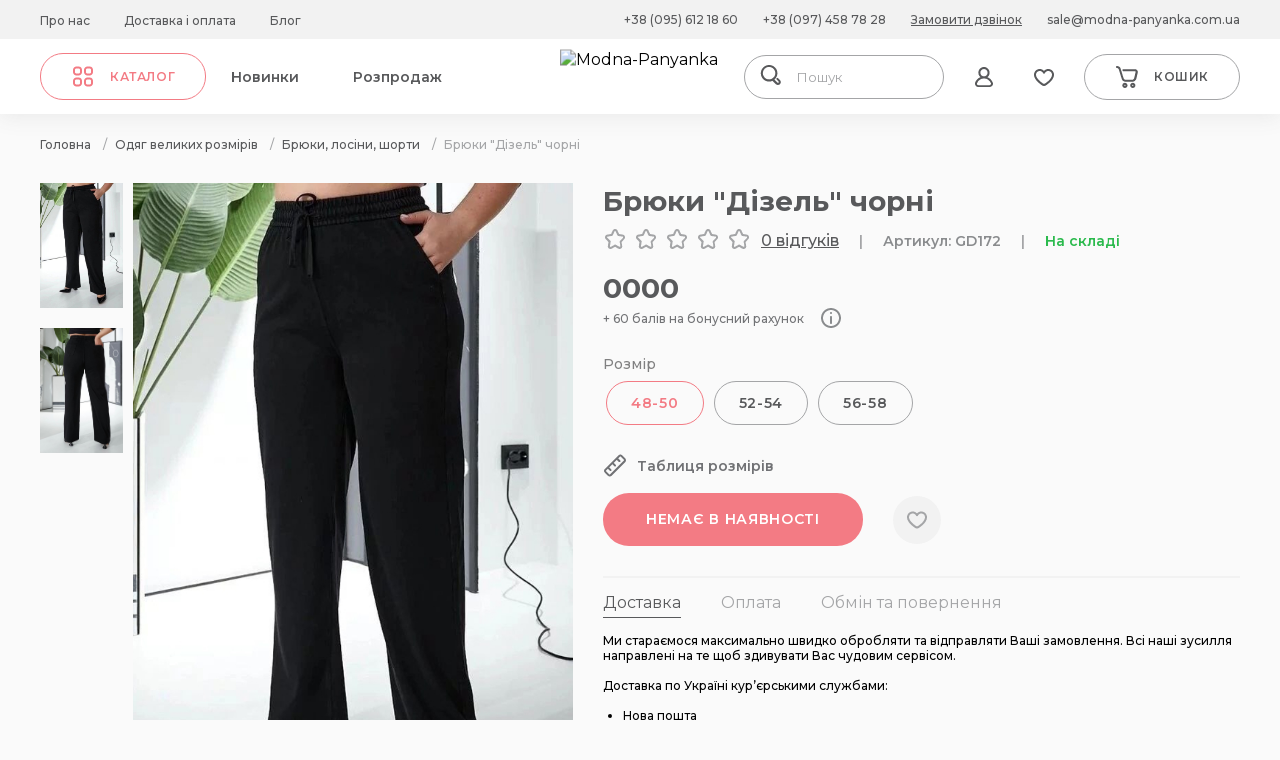

--- FILE ---
content_type: text/html; charset=utf-8
request_url: https://modna-panyanka.com.ua/larger-sizes/pants-leggings-shorts/briuky-dizel-chorni/
body_size: 39483
content:
<!DOCTYPE html>
<!--[if IE]><![endif]-->
<!--[if IE 8 ]>
<html prefix="og: https://ogp.me/ns# fb: https://ogp.me/ns/fb# product: https://ogp.me/ns/product# business: https://ogp.me/ns/business# place: http://ogp.me/ns/place#" dir="ltr" lang="uk" class="ie8"><![endif]-->
<!--[if IE 9 ]>
<html prefix="og: https://ogp.me/ns# fb: https://ogp.me/ns/fb# product: https://ogp.me/ns/product# business: https://ogp.me/ns/business# place: http://ogp.me/ns/place#" dir="ltr" lang="uk" class="ie9"><![endif]-->
<!--[if (gt IE 9)|!(IE)]><!-->
<html prefix="og: https://ogp.me/ns# fb: https://ogp.me/ns/fb# product: https://ogp.me/ns/product# business: https://ogp.me/ns/business# place: http://ogp.me/ns/place#" dir="ltr" lang="uk">
<!--<![endif]-->

<head>
  <meta charset="UTF-8"/>
  <meta name="viewport" content="width=device-width, initial-scale=1">
  <meta http-equiv="X-UA-Compatible" content="IE=edge">
  <base href="https://modna-panyanka.com.ua/"/>
      <meta name="description" content="Купити Брюки &quot;Дізель&quot; чорні з доставкою по всій Україні! Київ, Львів, Івано-Франківськ, Тернопіль."/>
      <title>Брюки &quot;Дізель&quot; чорні купити за 1 200 грн. В інтернет магазині modna-panyanka.com.ua</title>
    <script src="https://modna-panyanka.com.ua/assets/js/jquery.js"></script>
  <script src="/catalog/view/javascript/sp_remarketing.js"></script>
  <script src="https://modna-panyanka.com.ua/assets/js/search.js"></script>
  <link href="/assets/css/swiper.css" rel="stylesheet">
  <link href="/assets/css/app.css?v=1742991705" rel="stylesheet">
  <link href="/assets/css/stylesheet.css?v=1690922832" rel="stylesheet">

      <link href="catalog/view/javascript/jquery/magnific/magnific-popup.css" rel="stylesheet"
          media="screen"/>
      <link href="https://cdnjs.cloudflare.com/ajax/libs/noUiSlider/15.6.0/nouislider.css" rel="stylesheet"
          media="screen"/>
      <link href="assets/css/select2.css" rel="stylesheet"
          media="screen"/>
      <link href="assets/css/mfp.min.css" rel="stylesheet"
          media="screen"/>
      <link href="catalog/view/theme/default/stylesheet/color_options.css" rel="stylesheet"
          media="screen"/>
        <link href="https://modna-panyanka.com.ua/larger-sizes/pants-leggings-shorts/briuky-dizel-chorni/" rel="canonical"/>
      <link href="https://modna-panyanka.com.ua/image/catalog/favicon.png" rel="icon"/>
      
                <style>
    .card.swiper-slide{
      z-index: 100000;
    }
  </style>

						
<!--microdatapro 8.1 open graph start -->
<meta property="og:locale" content="uk-ua">
<meta property="og:rich_attachment" content="true">
<meta property="og:site_name" content="Modna-Panyanka">
<meta property="og:type" content="product">
<meta property="og:title" content="Брюки &quot;Дізель&quot; чорні">
<meta property="og:description" content="">
<meta property="og:image" content="image/catalog/overweight_women/pants/gd/GDDizelChorn.jpg">
<meta property="og:image:secure_url" content="image/catalog/overweight_women/pants/gd/GDDizelChorn.jpg">
<meta property="og:image:width" content="637">
<meta property="og:image:height" content="960">
<meta property="og:url" content="https://modna-panyanka.com.ua/larger-sizes/pants-leggings-shorts/briuky-dizel-chorni/">
<meta property="business:contact_data:street_address" content="вул.Галицька 8 маг.9">
<meta property="business:contact_data:locality" content="Івано-Франківськ">
<meta property="business:contact_data:postal_code" content="76008">
<meta property="business:contact_data:country_name" content="Україна">
<meta property="place:location:latitude" content="48.923706">
<meta property="place:location:longitude" content="24.710074">
<meta property="business:contact_data:email" content="sale@modna-panyanka.com.ua">
<meta property="business:contact_data:phone_number" content="+38 (097) 458-78-28">
<meta property="fb:profile_id" content="https://www.facebook.com/modna.panyanka/">
<meta property="product:product_link" content="https://modna-panyanka.com.ua/larger-sizes/pants-leggings-shorts/briuky-dizel-chorni/">
<meta property="product:brand" content="">
<meta property="product:category" content="Брюки, лосіни, шорти">
<meta property="product:availability" content="instock">
<meta property="product:condition" content="new">
<meta property="product:size" content="Повсякденний:Молодіжний">
<meta property="product:target_gender" content="female">
<meta property="product:price:amount" content="1200">
<meta property="product:price:currency" content="UAH">
<!--microdatapro 8.1 open graph end -->
</head>
<body class="">

						

<!-- TOP START-->


<!-- TOP END -->


<header class="header ">
  <div class="header__top">
    <div class="container">

      <div class="header__links">
                  <a href="/index.php?route=information/information&amp;information_id=4" class="sub-s">Про нас</a>
                  <a href="/index.php?route=information/information&amp;information_id=6" class="sub-s">Доставка і оплата</a>
                  <a href="/index.php?route=blog/latest" class="sub-s">Блог</a>
              </div>

      <div class="header__btns">
                              <a href="tel:380956121860"
               class="header__btns-item sub-s">+38 (095) 612 18 60</a>
                      <a href="tel:380974587828"
               class="header__btns-item sub-s">+38 (097) 458 78 28</a>
                  
        <a href="" class="header__btns-item sub-s">Замовити дзвінок</a>
                              <a href="mailto:sale@modna-panyanka.com.ua" class="header__btns-item sub-s">sale@modna-panyanka.com.ua</a>
                                </div>
    </div>

  </div>
  <div class="header__bot">
    <div class="container">
      <div class="header__bot-left">
        <div class="header__catalog btn-svg">
          <svg width="24" height="25" viewBox="0 0 24 25" fill="none" xmlns="http://www.w3.org/2000/svg">
            <path fill-rule="evenodd" clip-rule="evenodd"
                  d="M5.36364 4.5C4.63099 4.5 4 5.14133 4 5.83333V8.07692C4 8.81446 4.59229 9.42851 5.40276 9.5H7.63636C8.36901 9.5 9 8.85867 9 8.16667V5.83333C9 5.09001 8.40932 4.5 7.72727 4.5H5.36364ZM2 5.83333C2 4.01251 3.55083 2.5 5.36364 2.5H7.72727C9.59068 2.5 11 4.06383 11 5.83333V8.16667C11 9.98749 9.44917 11.5 7.63636 11.5H5.36364C5.34017 11.5 5.31671 11.4992 5.2933 11.4975C3.57427 11.3763 2 10.0223 2 8.07692V5.83333ZM16.3636 4.5C15.631 4.5 15 5.14133 15 5.83333V8.16667C15 8.85867 15.631 9.5 16.3636 9.5H18.6364C19.369 9.5 20 8.85867 20 8.16667V5.83333C20 5.09001 19.4093 4.5 18.7273 4.5H16.3636ZM13 5.83333C13 4.01251 14.5508 2.5 16.3636 2.5H18.7273C20.5907 2.5 22 4.06383 22 5.83333V8.16667C22 9.98749 20.4492 11.5 18.6364 11.5H16.3636C14.5508 11.5 13 9.98749 13 8.16667V5.83333ZM5.36364 15.5C4.63099 15.5 4 16.1413 4 16.8333V19.1667C4 19.7931 4.56786 20.4266 5.40268 20.5H7.63636C8.36901 20.5 9 19.8587 9 19.1667V16.8333C9 16.09 8.40932 15.5 7.72727 15.5H5.36364ZM2 16.8333C2 15.0125 3.55083 13.5 5.36364 13.5H7.72727C9.59068 13.5 11 15.0638 11 16.8333V19.1667C11 20.9875 9.44917 22.5 7.63636 22.5H5.36364C5.34017 22.5 5.31671 22.4992 5.2933 22.4975C3.59974 22.3781 2 21.0453 2 19.1667V16.8333ZM16.3636 15.5C15.631 15.5 15 16.1413 15 16.8333V19.1667C15 19.8587 15.631 20.5 16.3636 20.5H18.6364C19.369 20.5 20 19.8587 20 19.1667V16.8333C20 16.09 19.4093 15.5 18.7273 15.5H16.3636ZM13 16.8333C13 15.0125 14.5508 13.5 16.3636 13.5H18.7273C20.5907 13.5 22 15.0638 22 16.8333V19.1667C22 20.9875 20.4492 22.5 18.6364 22.5H16.3636C14.5508 22.5 13 20.9875 13 19.1667V16.8333Z"
                  fill="#F37B84"/>
          </svg>
          <svg class="header__catalog-svg-active" width="24" height="25" viewBox="0 0 24 25" fill="none"
               xmlns="http://www.w3.org/2000/svg">
            <path
                d="M17.6924 8.29254C18.1025 7.88247 18.1025 7.21762 17.6924 6.80755C17.2824 6.39748 16.6175 6.39748 16.2075 6.80755L12 11.015L7.79255 6.80755C7.38248 6.39748 6.71763 6.39748 6.30756 6.80755C5.8975 7.21762 5.8975 7.88247 6.30756 8.29254L10.515 12.5L6.30755 16.7075C5.89748 17.1175 5.89748 17.7824 6.30755 18.1924C6.71762 18.6025 7.38247 18.6025 7.79254 18.1924L12 13.985L16.2075 18.1924C16.6175 18.6025 17.2824 18.6025 17.6925 18.1924C18.1025 17.7824 18.1025 17.1175 17.6925 16.7075L13.485 12.5L17.6924 8.29254Z"
                fill="white"/>
          </svg>
          <span class="btn-text">Каталог</span>
        </div>
                  <div class="header__menu">
                          <a href="/index.php?route=product/category&amp;path=214" class="sub-m">Новинки</a>
                          <a href="/index.php?route=product/category&amp;path=99" class="sub-m">Розпродаж</a>
                      </div>
              </div>
      <a href="/" class="header__logo">
                  
<img src="/image/catalog/logo/new-logo.png" style="width: 160px;" title="Modna-Panyanka" alt="Modna-Panyanka" class="img-responsive"/>


              </a>
      <!-- Search -->
      <div id="search" class="header__search">
    <input type="text" name="search" value="" placeholder="Пошук" class="header-search__field js-header-search-field" />
</div>

      <!-- end Search -->
      <div class="header__bot-right">
        <div class="header__bot-btns">
          <!-- Search btn -->
          <div class="header__bot-btn open-search-js header__bot-btn-search">
            <svg width="24" height="24" viewBox="0 0 24 24" fill="none" xmlns="http://www.w3.org/2000/svg">
              <path
                  d="M21.1592 17.102L19.2229 15.1633C18.8153 14.7551 18.2038 14.7551 17.7962 15.1633C17.3885 15.5714 17.3885 16.1837 17.7962 16.5918L19.7325 18.5306C20.0382 18.8367 20.0382 19.3469 19.7325 19.6531C19.4268 19.9592 18.9172 19.9592 18.6115 19.6531L15.5541 16.5918C15.758 16.3878 15.9618 16.2857 16.1656 16.0816C17.6943 14.551 18.6115 12.4082 18.6115 10.2653C18.6115 8.02041 17.7962 5.97959 16.1656 4.44898C12.9045 1.18367 7.70701 1.18367 4.44586 4.44898C1.18471 7.71429 1.18471 12.9184 4.44586 16.1837C5.97452 17.7143 8.11465 18.6327 10.2548 18.6327C11.4777 18.6327 12.7006 18.3265 13.7197 17.8163L17.0828 21.1837C17.5924 21.6939 18.4076 22 19.121 22C19.8344 22 20.5478 21.6939 21.1592 21.1837C22.2803 19.9592 22.2803 18.1224 21.1592 17.102ZM5.87261 14.551C3.42675 12.102 3.42675 8.12245 5.87261 5.77551C7.09554 4.55102 8.6242 3.93878 10.2548 3.93878C11.8854 3.93878 13.414 4.55102 14.6369 5.77551C15.8599 7 16.4713 8.53061 16.4713 10.1633C16.4713 11.7959 15.8599 13.4286 14.6369 14.551C13.414 15.6735 11.8854 16.3878 10.2548 16.3878C8.6242 16.3878 6.99363 15.7755 5.87261 14.551Z"
                  fill="#58595B"/>
            </svg>
          </div>
          <!-- end Search btn -->
          <!-- login -->
          <a class="header__bot-btn "
             href="https://modna-panyanka.com.ua/login/">
            <svg width="24" height="24" viewBox="0 0 24 24" fill="none" xmlns="http://www.w3.org/2000/svg">
              <path
                  d="M20.6791 17.4082C19.6769 14.9592 17.7727 13.1224 15.4676 12.2041C16.7705 11.1837 17.5723 9.55102 17.5723 7.81633C17.5723 4.55102 15.0667 2 11.9598 2C8.85296 2 6.34741 4.55102 6.34741 7.71429C6.34741 9.44898 7.14919 11.0816 8.45207 12.102C6.14697 13.0204 4.24275 14.8571 3.24053 17.3061C2.83964 18.3265 2.93987 19.551 3.5412 20.4694C4.14253 21.4898 5.24497 22 6.44763 22H17.5723C18.7749 22 19.7772 21.3878 20.4787 20.4694C21.08 19.551 21.1803 18.4286 20.6791 17.4082ZM8.35185 7.71429C8.35185 5.67347 9.9554 4.04082 11.9598 4.04082C13.9643 4.04082 15.5678 5.67347 15.5678 7.71429C15.5678 9.7551 13.9643 11.3878 11.9598 11.3878C9.9554 11.3878 8.35185 9.7551 8.35185 7.71429ZM18.7749 19.449C18.4743 19.8571 18.0734 20.1633 17.5723 20.1633H6.34741C5.8463 20.1633 5.44542 19.9592 5.14475 19.449C4.84408 19.0408 4.84408 18.6327 5.04453 18.2245C6.24719 15.2653 8.95318 13.4286 11.9598 13.4286C14.9665 13.4286 17.6725 15.2653 18.8752 18.1224C19.0756 18.5306 18.9754 19.0408 18.7749 19.449Z"
                  fill="#58595B"/>
            </svg>
          </a>
          <a class="header__bot-btn-profile sub-m hide"
             href="https://modna-panyanka.com.ua/login/"></a>
          <!-- end login -->
          <!-- Wishlist -->
                              <a href="https://modna-panyanka.com.ua/wishlist/" class="header__bot-btn header__bot-btn-wishlist ">
            <svg width="24" height="24" viewBox="0 0 24 24" fill="none" xmlns="http://www.w3.org/2000/svg">
              <path
                  d="M16.3 4C14.6 4 13.1 4.68786 12 5.96532C10.9 4.68786 9.4 4 7.7 4C4.6 4 2 6.55491 2 9.60116C2 9.79769 2 9.99422 2 10.1908C2.4 14.8092 7.4 18.6416 10.3 20.5087C10.8 20.8035 11.4 21 12 21C12.6 21 13.2 20.8035 13.7 20.5087C16.6 18.6416 21.6 14.8092 22 10.289C22 10.0925 22 9.89595 22 9.69942C22 6.55491 19.4 4 16.3 4ZM20 9.99422C19.7 13.9249 14.7 17.4624 12.6 18.7399C12.2 18.9364 11.8 18.9364 11.4 18.7399C9.3 17.3642 4.4 13.8266 4 9.89595C4 9.89595 4 9.69942 4 9.60116C4 7.63584 5.7 5.96532 7.7 5.96532C9.2 5.96532 10.5 6.84971 11.1 8.12717C11.2 8.52023 11.6 8.71676 12 8.71676C12.4 8.71676 12.8 8.52023 12.9 8.12717C13.5 6.84971 14.8 5.96532 16.3 5.96532C18.3 5.96532 20 7.63584 20 9.60116C20 9.69942 20 9.89595 20 9.99422Z"
                  fill="#58595B"/>
            </svg>
                      </a>
          <!-- end Wishlist -->
        </div>
        <!-- Cart -->
        <div id="cartBtn" class="header__cart btn-svg">
          <svg width="24" height="24" viewBox="0 0 24 24" fill="none" xmlns="http://www.w3.org/2000/svg">
            <path
                d="M22.2 5.2C21.7 4.6 21 4.2 20.2 4.2H8.4C7.8 4.2 7.4 4.6 7.4 5.2C7.4 5.8 7.8 6.2 8.4 6.2H20.1C20.3 6.2 20.5 6.3 20.5 6.4C20.6 6.6 20.7 6.8 20.6 7L19.2 13.1C19 14.1 18.1 14.8 17.1 14.8H10.7C9.7 14.8 8.9 14.2 8.6 13.2L7.8 10.7L5.7 3.8C5.2 2.1 3.7 1 2 1C1.4 1 1 1.4 1 2C1 2.6 1.4 3 2 3C2.8 3 3.6 3.6 3.8 4.4L4.5 6.7L6.7 13.8C7.2 15.6 8.8 16.8 10.7 16.8H17.3C19.3 16.8 20.9 15.4 21.4 13.5L22.8 7.4C22.9 6.7 22.7 5.9 22.2 5.2Z"
                fill="#58595B"/>
            <path
                d="M9.90078 17.7998C8.50078 17.7998 7.30078 18.9998 7.30078 20.3998C7.30078 21.7998 8.50078 22.9998 9.90078 22.9998C11.3008 22.9998 12.5008 21.7998 12.5008 20.3998C12.5008 18.9998 11.3008 17.7998 9.90078 17.7998ZM9.90078 20.9998C9.60078 20.9998 9.30078 20.6998 9.30078 20.3998C9.30078 20.0998 9.60078 19.7998 9.90078 19.7998C10.2008 19.7998 10.5008 20.0998 10.5008 20.3998C10.5008 20.6998 10.2008 20.9998 9.90078 20.9998Z"
                fill="#58595B"/>
            <path
                d="M17.7992 17.7998C16.3992 17.7998 15.1992 18.9998 15.1992 20.3998C15.1992 21.7998 16.3992 22.9998 17.7992 22.9998C19.1992 22.9998 20.3992 21.7998 20.3992 20.3998C20.3992 18.9998 19.1992 17.7998 17.7992 17.7998ZM17.7992 20.9998C17.4992 20.9998 17.1992 20.6998 17.1992 20.3998C17.1992 20.0998 17.4992 19.7998 17.7992 19.7998C18.0992 19.7998 18.3992 20.0998 18.3992 20.3998C18.3992 20.6998 18.0992 20.9998 17.7992 20.9998Z"
                fill="#58595B"/>
          </svg>
          <span class="btn-text cart-count-wrap">
            Кошик            <small class="btn-text cart-count-title js-cart-count"></small>
          </span>

          <small class="btn-text cart-count-title-mob js-cart-count"></small>
        </div>

        <div class="header__burger">
          <svg width="24" height="24" viewBox="0 0 24 24" fill="none" xmlns="http://www.w3.org/2000/svg">
            <path fill-rule="evenodd" clip-rule="evenodd"
                  d="M22 12C22 11.4237 21.5667 10.9565 21.0323 10.9565H2.96774C2.43327 10.9565 2 11.4237 2 12C2 12.5763 2.43327 13.0435 2.96774 13.0435H21.0323C21.5667 13.0435 22 12.5763 22 12Z"
                  fill="#58595B"/>
            <path fill-rule="evenodd" clip-rule="evenodd"
                  d="M22 5.04348C22 4.46718 21.5667 4 21.0323 4H2.96774C2.43327 4 2 4.46718 2 5.04348C2 5.61978 2.43327 6.08696 2.96774 6.08696H21.0323C21.5667 6.08696 22 5.61978 22 5.04348Z"
                  fill="#58595B"/>
            <path fill-rule="evenodd" clip-rule="evenodd"
                  d="M22 18.9565C22 18.3802 21.5667 17.913 21.0323 17.913H2.96774C2.43327 17.913 2 18.3802 2 18.9565C2 19.5328 2.43327 20 2.96774 20H21.0323C21.5667 20 22 19.5328 22 18.9565Z"
                  fill="#58595B"/>
          </svg>
        </div>
      </div>
    </div>


  </div>

</header>


<div id="cart" class="cart">
  <div class="cart__cont cart__cont-count-0">
    <div class="cart__top">
      <span id="cart-total" class="h3">Кошик</span>
      <svg class="cart-close" width="24" height="24" viewBox="0 0 24 24" fill="none" xmlns="http://www.w3.org/2000/svg">
        <path
            d="M17.6924 7.79254C18.1025 7.38247 18.1025 6.71762 17.6924 6.30755C17.2824 5.89748 16.6175 5.89748 16.2075 6.30755L12 10.515L7.79255 6.30755C7.38248 5.89748 6.71763 5.89748 6.30756 6.30755C5.8975 6.71762 5.8975 7.38247 6.30756 7.79254L10.515 12L6.30755 16.2075C5.89748 16.6175 5.89748 17.2824 6.30755 17.6924C6.71762 18.1025 7.38247 18.1025 7.79254 17.6924L12 13.485L16.2075 17.6924C16.6175 18.1025 17.2824 18.1025 17.6925 17.6924C18.1025 17.2824 18.1025 16.6175 17.6925 16.2075L13.485 12L17.6924 7.79254Z"
            fill="#58595B"/>
      </svg>
    </div>
    <div class="cart__items">
              <div class="cart__item">
          <div class="cart__txt"><p>У кошику порожньо!</p></div>
        </div>
      
    </div>
    <div class="cart__bot">
            <div class="cart__all">
                                                <div class="cart__all-top">
              <span class="h3">Всього</span>
              <span class="h3" id="cart-total">0<span class="currency__symbol"> грн</span></span>
            </div>
                                                      <div class="cart__all-p sub-s">
            Замовте ще на суму 6 000<span class="currency__symbol"> грн</span> і доставка стане БЕЗКОШТОВНОЮ        </div>
                </div>
      <div class="cart__btns">
        <div class="btn-load btn-text js-cart-close">Повернутись</div>
        <a href="https://modna-panyanka.com.ua/index.php?route=checkout/onepcheckout" class="btn btn-text">Оформити замовлення</a>
        <div class="btn-load btn-text cart-btn-mob js-cart-close">Повернутись</div>
        <a class="btn btn-text cart-btn-mob" href="https://modna-panyanka.com.ua/index.php?route=checkout/onepcheckout">Оформити</a>
      </div>
    </div>
  </div>
  <div class="cart-bg"></div>
</div>

<div class="mob">
  <div class="mob__cont">
    <div class="mob__top">
      <div class="mob__logo">
                  <img src="/image/catalog/logo/new-logo.png" title="Modna-Panyanka" alt="Modna-Panyanka"
               class="img-responsive"/>
              </div>

      <script>

        var $language = $('#LangSell').children().clone();
        $('#LangSellMob').html($language);

</script>
      <a href="https://modna-panyanka.com.ua/wishlist/" class="mob__fav">
        <svg width="24" height="24" viewBox="0 0 24 24" fill="none" xmlns="http://www.w3.org/2000/svg">
          <path
              d="M16.3 4C14.6 4 13.1 4.68786 12 5.96532C10.9 4.68786 9.4 4 7.7 4C4.6 4 2 6.55491 2 9.60116C2 9.79769 2 9.99422 2 10.1908C2.4 14.8092 7.4 18.6416 10.3 20.5087C10.8 20.8035 11.4 21 12 21C12.6 21 13.2 20.8035 13.7 20.5087C16.6 18.6416 21.6 14.8092 22 10.289C22 10.0925 22 9.89595 22 9.69942C22 6.55491 19.4 4 16.3 4ZM20 9.99422C19.7 13.9249 14.7 17.4624 12.6 18.7399C12.2 18.9364 11.8 18.9364 11.4 18.7399C9.3 17.3642 4.4 13.8266 4 9.89595C4 9.89595 4 9.69942 4 9.60116C4 7.63584 5.7 5.96532 7.7 5.96532C9.2 5.96532 10.5 6.84971 11.1 8.12717C11.2 8.52023 11.6 8.71676 12 8.71676C12.4 8.71676 12.8 8.52023 12.9 8.12717C13.5 6.84971 14.8 5.96532 16.3 5.96532C18.3 5.96532 20 7.63584 20 9.60116C20 9.69942 20 9.89595 20 9.99422Z"
              fill="#58595B"/>
        </svg>
              </a>
      <div class="mob__close">
        <svg width="24" height="24" viewBox="0 0 24 24" fill="none" xmlns="http://www.w3.org/2000/svg">
          <path
              d="M17.6924 7.79254C18.1025 7.38247 18.1025 6.71762 17.6924 6.30755C17.2824 5.89748 16.6175 5.89748 16.2075 6.30755L12 10.515L7.79255 6.30755C7.38248 5.89748 6.71763 5.89748 6.30756 6.30755C5.8975 6.71762 5.8975 7.38247 6.30756 7.79254L10.515 12L6.30755 16.2075C5.89748 16.6175 5.89748 17.2824 6.30755 17.6924C6.71762 18.1025 7.38247 18.1025 7.79254 17.6924L12 13.485L16.2075 17.6924C16.6175 18.1025 17.2824 18.1025 17.6925 17.6924C18.1025 17.2824 18.1025 16.6175 17.6925 16.2075L13.485 12L17.6924 7.79254Z"
              fill="#58595B"/>
        </svg>
      </div>
    </div>
    <div class="mob__catalog btn-svg">
      <svg width="24" height="24" viewBox="0 0 24 24" fill="none" xmlns="http://www.w3.org/2000/svg">
        <path fill-rule="evenodd" clip-rule="evenodd"
              d="M5.36364 4C4.63099 4 4 4.64133 4 5.33333V7.57692C4 8.31446 4.59229 8.92851 5.40276 9H7.63636C8.36901 9 9 8.35867 9 7.66667V5.33333C9 4.59001 8.40932 4 7.72727 4H5.36364ZM2 5.33333C2 3.51251 3.55083 2 5.36364 2H7.72727C9.59068 2 11 3.56383 11 5.33333V7.66667C11 9.48749 9.44917 11 7.63636 11H5.36364C5.34017 11 5.31671 10.9992 5.2933 10.9975C3.57427 10.8763 2 9.52226 2 7.57692V5.33333ZM16.3636 4C15.631 4 15 4.64133 15 5.33333V7.66667C15 8.35867 15.631 9 16.3636 9H18.6364C19.369 9 20 8.35867 20 7.66667V5.33333C20 4.59001 19.4093 4 18.7273 4H16.3636ZM13 5.33333C13 3.51251 14.5508 2 16.3636 2H18.7273C20.5907 2 22 3.56383 22 5.33333V7.66667C22 9.48749 20.4492 11 18.6364 11H16.3636C14.5508 11 13 9.48749 13 7.66667V5.33333ZM5.36364 15C4.63099 15 4 15.6413 4 16.3333V18.6667C4 19.2931 4.56786 19.9266 5.40268 20H7.63636C8.36901 20 9 19.3587 9 18.6667V16.3333C9 15.59 8.40932 15 7.72727 15H5.36364ZM2 16.3333C2 14.5125 3.55083 13 5.36364 13H7.72727C9.59068 13 11 14.5638 11 16.3333V18.6667C11 20.4875 9.44917 22 7.63636 22H5.36364C5.34017 22 5.31671 21.9992 5.2933 21.9975C3.59974 21.8781 2 20.5453 2 18.6667V16.3333ZM16.3636 15C15.631 15 15 15.6413 15 16.3333V18.6667C15 19.3587 15.631 20 16.3636 20H18.6364C19.369 20 20 19.3587 20 18.6667V16.3333C20 15.59 19.4093 15 18.7273 15H16.3636ZM13 16.3333C13 14.5125 14.5508 13 16.3636 13H18.7273C20.5907 13 22 14.5638 22 16.3333V18.6667C22 20.4875 20.4492 22 18.6364 22H16.3636C14.5508 22 13 20.4875 13 18.6667V16.3333Z"
              fill="#F37B84"/>
      </svg>
      <span class="btn-text">Каталог</span>
    </div>
    <!--menu-->
    <div class="mob__menu">
                        <a href="/index.php?route=product/category&amp;path=214">
            <span class="sub-m">Новинки</span>
            <svg width="24" height="24" viewBox="0 0 24 24" fill="none" xmlns="http://www.w3.org/2000/svg">
              <path fill-rule="evenodd" clip-rule="evenodd"
                    d="M9.96967 7.46967C10.2626 7.17678 10.7374 7.17678 11.0303 7.46967L15.0303 11.4697C15.3232 11.7626 15.3232 12.2374 15.0303 12.5303L11.0303 16.5303C10.7374 16.8232 10.2626 16.8232 9.96967 16.5303C9.67678 16.2374 9.67678 15.7626 9.96967 15.4697L13.4393 12L9.96967 8.53033C9.67678 8.23744 9.67678 7.76256 9.96967 7.46967Z"
                    fill="#58595B"/>
            </svg>
          </a>
                  <a href="/index.php?route=product/category&amp;path=99">
            <span class="sub-m">Розпродаж</span>
            <svg width="24" height="24" viewBox="0 0 24 24" fill="none" xmlns="http://www.w3.org/2000/svg">
              <path fill-rule="evenodd" clip-rule="evenodd"
                    d="M9.96967 7.46967C10.2626 7.17678 10.7374 7.17678 11.0303 7.46967L15.0303 11.4697C15.3232 11.7626 15.3232 12.2374 15.0303 12.5303L11.0303 16.5303C10.7374 16.8232 10.2626 16.8232 9.96967 16.5303C9.67678 16.2374 9.67678 15.7626 9.96967 15.4697L13.4393 12L9.96967 8.53033C9.67678 8.23744 9.67678 7.76256 9.96967 7.46967Z"
                    fill="#58595B"/>
            </svg>
          </a>
                                      <a href="/index.php?route=information/information&amp;information_id=4">
            <span class="sub-m">Про нас</span>
            <svg width="24" height="24" viewBox="0 0 24 24" fill="none" xmlns="http://www.w3.org/2000/svg">
              <path fill-rule="evenodd" clip-rule="evenodd"
                    d="M9.96967 7.46967C10.2626 7.17678 10.7374 7.17678 11.0303 7.46967L15.0303 11.4697C15.3232 11.7626 15.3232 12.2374 15.0303 12.5303L11.0303 16.5303C10.7374 16.8232 10.2626 16.8232 9.96967 16.5303C9.67678 16.2374 9.67678 15.7626 9.96967 15.4697L13.4393 12L9.96967 8.53033C9.67678 8.23744 9.67678 7.76256 9.96967 7.46967Z"
                    fill="#58595B"/>
            </svg>
          </a>
                  <a href="/index.php?route=information/information&amp;information_id=6">
            <span class="sub-m">Доставка і оплата</span>
            <svg width="24" height="24" viewBox="0 0 24 24" fill="none" xmlns="http://www.w3.org/2000/svg">
              <path fill-rule="evenodd" clip-rule="evenodd"
                    d="M9.96967 7.46967C10.2626 7.17678 10.7374 7.17678 11.0303 7.46967L15.0303 11.4697C15.3232 11.7626 15.3232 12.2374 15.0303 12.5303L11.0303 16.5303C10.7374 16.8232 10.2626 16.8232 9.96967 16.5303C9.67678 16.2374 9.67678 15.7626 9.96967 15.4697L13.4393 12L9.96967 8.53033C9.67678 8.23744 9.67678 7.76256 9.96967 7.46967Z"
                    fill="#58595B"/>
            </svg>
          </a>
                  <a href="/index.php?route=blog/latest">
            <span class="sub-m">Блог</span>
            <svg width="24" height="24" viewBox="0 0 24 24" fill="none" xmlns="http://www.w3.org/2000/svg">
              <path fill-rule="evenodd" clip-rule="evenodd"
                    d="M9.96967 7.46967C10.2626 7.17678 10.7374 7.17678 11.0303 7.46967L15.0303 11.4697C15.3232 11.7626 15.3232 12.2374 15.0303 12.5303L11.0303 16.5303C10.7374 16.8232 10.2626 16.8232 9.96967 16.5303C9.67678 16.2374 9.67678 15.7626 9.96967 15.4697L13.4393 12L9.96967 8.53033C9.67678 8.23744 9.67678 7.76256 9.96967 7.46967Z"
                    fill="#58595B"/>
            </svg>
          </a>
                  </div>
    <!--menu-->

    <div class="mob__links">
                        <a href="tel:380956121860" class="sub-s">+38 (095) 612 18 60</a>
                  <a href="tel:380974587828" class="sub-s">+38 (097) 458 78 28</a>
                                      <a href="mailto:sale@modna-panyanka.com.ua" class="sub-s">sale@modna-panyanka.com.ua</a>
                    <a href="" class="sub-s">Замовити дзвінок</a>
    </div>

    <div class="mob__socials">
                        <a href="https://www.facebook.com/modna.panyanka/" target="_blank"><img
                src="/image/catalog/facebook.svg"></a>
                  <a href="https://www.instagram.com/modna.panyankaa/?hl=uk" target="_blank"><img
                src="/image/catalog/instagram.svg"></a>
                  <a href="viber://chat?number=+380507870920" target="_blank"><img
                src="/image/catalog/files/viber.svg"></a>
              
    </div>
  </div>
  <div class="mob-bg"></div>
</div>

  <nav class="catalog-menu__nav" style="display: none;">
    <ul class="catalog-menu__list catalog-menu__list-lvl-1">
                        <li class="catalog-menu__item">
            <a href="https://modna-panyanka.com.ua/new_year_clothes_collection/" class="catalog-menu__link catalog-menu__link-lvl-1">
                            Новорічна колекція            </a>
          </li>
                                <li class="catalog-menu__item catalog-menu__item-lvl-1">
            <a href="https://modna-panyanka.com.ua/larger-sizes/" class="catalog-menu__link catalog-menu__link-lvl-1 js-menu-item"
               data-sub-menu=".js-submenu-1">
                            <div class="wrap_name_icon">
                <span class="name">Одяг великих розмірів</span>
                <div class="arrow-right__icon"></div>
              </div>
            </a>
            <div class="catalog-menu__inner catalog-menu__inner-lvl-1">
                              <ul class="catalog-menu__list">
                                                            <li class="catalog-menu__item catalog-menu__item-lvl-2">
                        <a href="https://modna-panyanka.com.ua/larger-sizes/dresses-larger-sizes/"
                           class="catalog-menu__link catalog-menu__link-lvl-2">
                          Сукні, сарафани                        </a>
                        <div class="catalog-menu__inner">
                                                      <ul class="catalog-menu__list">
                                                              <li class="catalog-menu__item catalog-menu__item-lvl-3">
                                  <a href="https://modna-panyanka.com.ua/larger-sizes/dresses-larger-sizes/evening-dresses/"
                                     class="catalog-menu__link catalog-menu__link-lvl-3">
                                    Вечірні плаття                                  </a>
                                </li>
                                                              <li class="catalog-menu__item catalog-menu__item-lvl-3">
                                  <a href="https://modna-panyanka.com.ua/larger-sizes/dresses-larger-sizes/casual-dresses/"
                                     class="catalog-menu__link catalog-menu__link-lvl-3">
                                    Повсякденні плаття                                  </a>
                                </li>
                                                              <li class="catalog-menu__item catalog-menu__item-lvl-3">
                                  <a href="https://modna-panyanka.com.ua/larger-sizes/dresses-larger-sizes/elegant-dresses/"
                                     class="catalog-menu__link catalog-menu__link-lvl-3">
                                    Нарядні плаття                                  </a>
                                </li>
                                                              <li class="catalog-menu__item catalog-menu__item-lvl-3">
                                  <a href="https://modna-panyanka.com.ua/larger-sizes/dresses-larger-sizes/holiday-dresses/"
                                     class="catalog-menu__link catalog-menu__link-lvl-3">
                                    Святкові плаття                                  </a>
                                </li>
                                                              <li class="catalog-menu__item catalog-menu__item-lvl-3">
                                  <a href="https://modna-panyanka.com.ua/larger-sizes/dresses-larger-sizes/business-dresses/"
                                     class="catalog-menu__link catalog-menu__link-lvl-3">
                                    Ділові плаття                                  </a>
                                </li>
                                                              <li class="catalog-menu__item catalog-menu__item-lvl-3">
                                  <a href="https://modna-panyanka.com.ua/larger-sizes/dresses-larger-sizes/youth-dresses/"
                                     class="catalog-menu__link catalog-menu__link-lvl-3">
                                    Молодіжні плаття                                  </a>
                                </li>
                                                              <li class="catalog-menu__item catalog-menu__item-lvl-3">
                                  <a href="https://modna-panyanka.com.ua/larger-sizes/dresses-larger-sizes/short-dresses/"
                                     class="catalog-menu__link catalog-menu__link-lvl-3">
                                    Короткі плаття                                  </a>
                                </li>
                                                              <li class="catalog-menu__item catalog-menu__item-lvl-3">
                                  <a href="https://modna-panyanka.com.ua/larger-sizes/dresses-larger-sizes/long-dresses/"
                                     class="catalog-menu__link catalog-menu__link-lvl-3">
                                    Довгі плаття                                  </a>
                                </li>
                                                          </ul>
                                                      <ul class="catalog-menu__list">
                                                              <li class="catalog-menu__item catalog-menu__item-lvl-3">
                                  <a href="https://modna-panyanka.com.ua/larger-sizes/dresses-larger-sizes/summer-dresses/"
                                     class="catalog-menu__link catalog-menu__link-lvl-3">
                                    Літні плаття                                  </a>
                                </li>
                                                              <li class="catalog-menu__item catalog-menu__item-lvl-3">
                                  <a href="https://modna-panyanka.com.ua/larger-sizes/dresses-larger-sizes/warm-dresses/"
                                     class="catalog-menu__link catalog-menu__link-lvl-3">
                                    Теплі плаття                                  </a>
                                </li>
                                                              <li class="catalog-menu__item catalog-menu__item-lvl-3">
                                  <a href="https://modna-panyanka.com.ua/larger-sizes/dresses-larger-sizes/knitted-dresses/"
                                     class="catalog-menu__link catalog-menu__link-lvl-3">
                                    Вязані плаття                                  </a>
                                </li>
                                                              <li class="catalog-menu__item catalog-menu__item-lvl-3">
                                  <a href="https://modna-panyanka.com.ua/larger-sizes/dresses-larger-sizes/sleeveless-dresses/"
                                     class="catalog-menu__link catalog-menu__link-lvl-3">
                                    Плаття без рукавів                                  </a>
                                </li>
                                                              <li class="catalog-menu__item catalog-menu__item-lvl-3">
                                  <a href="https://modna-panyanka.com.ua/larger-sizes/dresses-larger-sizes/dress-with-guipure/"
                                     class="catalog-menu__link catalog-menu__link-lvl-3">
                                    Плаття з гипюром                                  </a>
                                </li>
                                                              <li class="catalog-menu__item catalog-menu__item-lvl-3">
                                  <a href="https://modna-panyanka.com.ua/larger-sizes/dresses-larger-sizes/dresses-with-embroidery/"
                                     class="catalog-menu__link catalog-menu__link-lvl-3">
                                    Плаття з вишивкою                                  </a>
                                </li>
                                                              <li class="catalog-menu__item catalog-menu__item-lvl-3">
                                  <a href="https://modna-panyanka.com.ua/larger-sizes/dresses-larger-sizes/dresses-with-crystals/"
                                     class="catalog-menu__link catalog-menu__link-lvl-3">
                                    Блискучі плаття                                  </a>
                                </li>
                                                              <li class="catalog-menu__item catalog-menu__item-lvl-3">
                                  <a href="https://modna-panyanka.com.ua/larger-sizes/dresses-larger-sizes/sarafans/"
                                     class="catalog-menu__link catalog-menu__link-lvl-3">
                                    Сарафани                                  </a>
                                </li>
                                                          </ul>
                                                  </div>
                      </li>
                                                                                <li class="catalog-menu__item catalog-menu__item-lvl-2">
                        <a href="https://modna-panyanka.com.ua/larger-sizes/suits-larger-sizes/"
                           class="catalog-menu__link catalog-menu__link-lvl-2">
                          Костюми, комплекти                        </a>
                        <div class="catalog-menu__inner">
                                                      <ul class="catalog-menu__list">
                                                              <li class="catalog-menu__item catalog-menu__item-lvl-3">
                                  <a href="https://modna-panyanka.com.ua/larger-sizes/suits-larger-sizes/pants-costumes/"
                                     class="catalog-menu__link catalog-menu__link-lvl-3">
                                    Брючні костюми                                  </a>
                                </li>
                                                              <li class="catalog-menu__item catalog-menu__item-lvl-3">
                                  <a href="https://modna-panyanka.com.ua/larger-sizes/suits-larger-sizes/skirt-costumes/"
                                     class="catalog-menu__link catalog-menu__link-lvl-3">
                                    Спідничні костюми                                  </a>
                                </li>
                                                              <li class="catalog-menu__item catalog-menu__item-lvl-3">
                                  <a href="https://modna-panyanka.com.ua/larger-sizes/suits-larger-sizes/shorts-costumes/"
                                     class="catalog-menu__link catalog-menu__link-lvl-3">
                                    Костюми з шортами                                  </a>
                                </li>
                                                              <li class="catalog-menu__item catalog-menu__item-lvl-3">
                                  <a href="https://modna-panyanka.com.ua/larger-sizes/suits-larger-sizes/dresses-set/"
                                     class="catalog-menu__link catalog-menu__link-lvl-3">
                                    Комплекти з платтям                                  </a>
                                </li>
                                                              <li class="catalog-menu__item catalog-menu__item-lvl-3">
                                  <a href="https://modna-panyanka.com.ua/larger-sizes/suits-larger-sizes/elegant-costumes/"
                                     class="catalog-menu__link catalog-menu__link-lvl-3">
                                    Нарядні костюми                                  </a>
                                </li>
                                                              <li class="catalog-menu__item catalog-menu__item-lvl-3">
                                  <a href="https://modna-panyanka.com.ua/larger-sizes/suits-larger-sizes/youth-costumes/"
                                     class="catalog-menu__link catalog-menu__link-lvl-3">
                                    Молодіжні костюми                                  </a>
                                </li>
                                                          </ul>
                                                      <ul class="catalog-menu__list">
                                                              <li class="catalog-menu__item catalog-menu__item-lvl-3">
                                  <a href="https://modna-panyanka.com.ua/larger-sizes/suits-larger-sizes/summer-costumes/"
                                     class="catalog-menu__link catalog-menu__link-lvl-3">
                                    Літні костюми                                  </a>
                                </li>
                                                              <li class="catalog-menu__item catalog-menu__item-lvl-3">
                                  <a href="https://modna-panyanka.com.ua/larger-sizes/suits-larger-sizes/evening-costumes/"
                                     class="catalog-menu__link catalog-menu__link-lvl-3">
                                    Вечірні костюми                                  </a>
                                </li>
                                                              <li class="catalog-menu__item catalog-menu__item-lvl-3">
                                  <a href="https://modna-panyanka.com.ua/larger-sizes/suits-larger-sizes/busines-costumes/"
                                     class="catalog-menu__link catalog-menu__link-lvl-3">
                                    Ділові костюми                                  </a>
                                </li>
                                                              <li class="catalog-menu__item catalog-menu__item-lvl-3">
                                  <a href="https://modna-panyanka.com.ua/larger-sizes/suits-larger-sizes/warm-costumes/"
                                     class="catalog-menu__link catalog-menu__link-lvl-3">
                                    Теплі костюми                                  </a>
                                </li>
                                                              <li class="catalog-menu__item catalog-menu__item-lvl-3">
                                  <a href="https://modna-panyanka.com.ua/larger-sizes/suits-larger-sizes/overalls/"
                                     class="catalog-menu__link catalog-menu__link-lvl-3">
                                    Комбінезони                                  </a>
                                </li>
                                                          </ul>
                                                  </div>
                      </li>
                                                                                <li class="catalog-menu__item catalog-menu__item-lvl-2">
                        <a href="https://modna-panyanka.com.ua/larger-sizes/t-shirts/"
                           class="catalog-menu__link catalog-menu__link-lvl-2">
                          Футболки, майки                        </a>
                        <div class="catalog-menu__inner">
                                                      <ul class="catalog-menu__list">
                                                              <li class="catalog-menu__item catalog-menu__item-lvl-3">
                                  <a href="https://modna-panyanka.com.ua/larger-sizes/t-shirts/basic-t-shirts/"
                                     class="catalog-menu__link catalog-menu__link-lvl-3">
                                    Базові футболки                                  </a>
                                </li>
                                                              <li class="catalog-menu__item catalog-menu__item-lvl-3">
                                  <a href="https://modna-panyanka.com.ua/larger-sizes/t-shirts/print-t-shirts/"
                                     class="catalog-menu__link catalog-menu__link-lvl-3">
                                    Футболки з малюнками (прінтами)                                  </a>
                                </li>
                                                              <li class="catalog-menu__item catalog-menu__item-lvl-3">
                                  <a href="https://modna-panyanka.com.ua/larger-sizes/t-shirts/inscriptions-t-shirts/"
                                     class="catalog-menu__link catalog-menu__link-lvl-3">
                                    Футболки з написами                                  </a>
                                </li>
                                                              <li class="catalog-menu__item catalog-menu__item-lvl-3">
                                  <a href="https://modna-panyanka.com.ua/larger-sizes/t-shirts/crystals-t-shirts/"
                                     class="catalog-menu__link catalog-menu__link-lvl-3">
                                    Футболки зі стразами                                  </a>
                                </li>
                                                              <li class="catalog-menu__item catalog-menu__item-lvl-3">
                                  <a href="https://modna-panyanka.com.ua/larger-sizes/t-shirts/sportyvni-futbolky/"
                                     class="catalog-menu__link catalog-menu__link-lvl-3">
                                    Спортивні футболки                                  </a>
                                </li>
                                                              <li class="catalog-menu__item catalog-menu__item-lvl-3">
                                  <a href="https://modna-panyanka.com.ua/index.php?route=product/category&amp;path=64_115_223"
                                     class="catalog-menu__link catalog-menu__link-lvl-3">
                                    Базові майки                                  </a>
                                </li>
                                                          </ul>
                                                  </div>
                      </li>
                                                                                <li class="catalog-menu__item catalog-menu__item-lvl-2">
                        <a href="https://modna-panyanka.com.ua/larger-sizes/sweatshirts-tunics-blouses/"
                           class="catalog-menu__link catalog-menu__link-lvl-2">
                          Кофти, туніки, джемпери                        </a>
                        <div class="catalog-menu__inner">
                                                      <ul class="catalog-menu__list">
                                                              <li class="catalog-menu__item catalog-menu__item-lvl-3">
                                  <a href="https://modna-panyanka.com.ua/larger-sizes/sweatshirts-tunics-blouses/sweatshirts/"
                                     class="catalog-menu__link catalog-menu__link-lvl-3">
                                    Кофти                                  </a>
                                </li>
                                                              <li class="catalog-menu__item catalog-menu__item-lvl-3">
                                  <a href="https://modna-panyanka.com.ua/larger-sizes/sweatshirts-tunics-blouses/tunics/"
                                     class="catalog-menu__link catalog-menu__link-lvl-3">
                                    Туніки                                  </a>
                                </li>
                                                              <li class="catalog-menu__item catalog-menu__item-lvl-3">
                                  <a href="https://modna-panyanka.com.ua/larger-sizes/sweatshirts-tunics-blouses/jumpers/"
                                     class="catalog-menu__link catalog-menu__link-lvl-3">
                                    Джемпери                                  </a>
                                </li>
                                                              <li class="catalog-menu__item catalog-menu__item-lvl-3">
                                  <a href="https://modna-panyanka.com.ua/larger-sizes/sweatshirts-tunics-blouses/golfs/"
                                     class="catalog-menu__link catalog-menu__link-lvl-3">
                                    Гольфи                                  </a>
                                </li>
                                                              <li class="catalog-menu__item catalog-menu__item-lvl-3">
                                  <a href="https://modna-panyanka.com.ua/larger-sizes/sweatshirts-tunics-blouses/sweaters/"
                                     class="catalog-menu__link catalog-menu__link-lvl-3">
                                    Светри                                  </a>
                                </li>
                                                          </ul>
                                                  </div>
                      </li>
                                                                                <li class="catalog-menu__item catalog-menu__item-lvl-2">
                        <a href="https://modna-panyanka.com.ua/larger-sizes/blouses-shirts/"
                           class="catalog-menu__link catalog-menu__link-lvl-2">
                          Блузи, сорочки                        </a>
                        <div class="catalog-menu__inner">
                                                      <ul class="catalog-menu__list">
                                                              <li class="catalog-menu__item catalog-menu__item-lvl-3">
                                  <a href="https://modna-panyanka.com.ua/larger-sizes/blouses-shirts/blouses/"
                                     class="catalog-menu__link catalog-menu__link-lvl-3">
                                    Блузки                                  </a>
                                </li>
                                                              <li class="catalog-menu__item catalog-menu__item-lvl-3">
                                  <a href="https://modna-panyanka.com.ua/larger-sizes/blouses-shirts/shirts/"
                                     class="catalog-menu__link catalog-menu__link-lvl-3">
                                    Сорочки                                  </a>
                                </li>
                                                          </ul>
                                                  </div>
                      </li>
                                                      </ul>
                              <ul class="catalog-menu__list">
                                                            <li class="catalog-menu__item catalog-menu__item-lvl-2">
                        <a href="https://modna-panyanka.com.ua/larger-sizes/jackets-vests-capes/"
                           class="catalog-menu__link catalog-menu__link-lvl-2">
                          Жакети, жилети, накидки                        </a>
                        <div class="catalog-menu__inner">
                                                      <ul class="catalog-menu__list">
                                                              <li class="catalog-menu__item catalog-menu__item-lvl-3">
                                  <a href="https://modna-panyanka.com.ua/larger-sizes/jackets-vests-capes/jackets/"
                                     class="catalog-menu__link catalog-menu__link-lvl-3">
                                    Жакети, Піджаки                                  </a>
                                </li>
                                                              <li class="catalog-menu__item catalog-menu__item-lvl-3">
                                  <a href="https://modna-panyanka.com.ua/larger-sizes/jackets-vests-capes/vests/"
                                     class="catalog-menu__link catalog-menu__link-lvl-3">
                                    Жилетки                                  </a>
                                </li>
                                                              <li class="catalog-menu__item catalog-menu__item-lvl-3">
                                  <a href="https://modna-panyanka.com.ua/larger-sizes/jackets-vests-capes/capes-bolero/"
                                     class="catalog-menu__link catalog-menu__link-lvl-3">
                                    Накидки, Болеро                                  </a>
                                </li>
                                                          </ul>
                                                  </div>
                      </li>
                                                                                <li class="catalog-menu__item catalog-menu__item-lvl-2">
                        <a href="https://modna-panyanka.com.ua/larger-sizes/pants-leggings-shorts/"
                           class="catalog-menu__link catalog-menu__link-lvl-2">
                          Брюки, лосіни, шорти                        </a>
                        <div class="catalog-menu__inner">
                                                      <ul class="catalog-menu__list">
                                                              <li class="catalog-menu__item catalog-menu__item-lvl-3">
                                  <a href="https://modna-panyanka.com.ua/larger-sizes/pants-leggings-shorts/pants/"
                                     class="catalog-menu__link catalog-menu__link-lvl-3">
                                    Брюки                                  </a>
                                </li>
                                                              <li class="catalog-menu__item catalog-menu__item-lvl-3">
                                  <a href="https://modna-panyanka.com.ua/larger-sizes/pants-leggings-shorts/leggings/"
                                     class="catalog-menu__link catalog-menu__link-lvl-3">
                                    Лосіни та легінси                                  </a>
                                </li>
                                                              <li class="catalog-menu__item catalog-menu__item-lvl-3">
                                  <a href="https://modna-panyanka.com.ua/larger-sizes/pants-leggings-shorts/breeches-capris/"
                                     class="catalog-menu__link catalog-menu__link-lvl-3">
                                    Бріджі та капрі                                  </a>
                                </li>
                                                              <li class="catalog-menu__item catalog-menu__item-lvl-3">
                                  <a href="https://modna-panyanka.com.ua/larger-sizes/pants-leggings-shorts/shorts/"
                                     class="catalog-menu__link catalog-menu__link-lvl-3">
                                    Шорти                                  </a>
                                </li>
                                                          </ul>
                                                  </div>
                      </li>
                                                                                <li class="catalog-menu__item catalog-menu__item-lvl-2">
                        <a href="https://modna-panyanka.com.ua/larger-sizes/knitted-things/"
                           class="catalog-menu__link catalog-menu__link-lvl-2">
                          В'язані речі                        </a>
                      </li>
                                                                                <li class="catalog-menu__item catalog-menu__item-lvl-2">
                        <a href="https://modna-panyanka.com.ua/larger-sizes/jeans-pants/"
                           class="catalog-menu__link catalog-menu__link-lvl-2">
                          Джинси                        </a>
                        <div class="catalog-menu__inner">
                                                      <ul class="catalog-menu__list">
                                                              <li class="catalog-menu__item catalog-menu__item-lvl-3">
                                  <a href="https://modna-panyanka.com.ua/larger-sizes/jeans-pants/light-jeans/"
                                     class="catalog-menu__link catalog-menu__link-lvl-3">
                                    Світлі джинси                                  </a>
                                </li>
                                                              <li class="catalog-menu__item catalog-menu__item-lvl-3">
                                  <a href="https://modna-panyanka.com.ua/larger-sizes/jeans-pants/dark-jeans/"
                                     class="catalog-menu__link catalog-menu__link-lvl-3">
                                    Темні джинси                                  </a>
                                </li>
                                                              <li class="catalog-menu__item catalog-menu__item-lvl-3">
                                  <a href="https://modna-panyanka.com.ua/larger-sizes/jeans-pants/jeans-shorts/"
                                     class="catalog-menu__link catalog-menu__link-lvl-3">
                                    Джинсові шорти                                  </a>
                                </li>
                                                              <li class="catalog-menu__item catalog-menu__item-lvl-3">
                                  <a href="https://modna-panyanka.com.ua/larger-sizes/jeans-pants/jeans-capris/"
                                     class="catalog-menu__link catalog-menu__link-lvl-3">
                                    Джинсові капрі                                  </a>
                                </li>
                                                              <li class="catalog-menu__item catalog-menu__item-lvl-3">
                                  <a href="https://modna-panyanka.com.ua/larger-sizes/jeans-pants/youth-jeans/"
                                     class="catalog-menu__link catalog-menu__link-lvl-3">
                                    Молодіжні джинси                                  </a>
                                </li>
                                                              <li class="catalog-menu__item catalog-menu__item-lvl-3">
                                  <a href="https://modna-panyanka.com.ua/larger-sizes/jeans-pants/classic-jeans/"
                                     class="catalog-menu__link catalog-menu__link-lvl-3">
                                    Класичні джинси                                  </a>
                                </li>
                                                              <li class="catalog-menu__item catalog-menu__item-lvl-3">
                                  <a href="https://modna-panyanka.com.ua/larger-sizes/jeans-pants/colored-jeans/"
                                     class="catalog-menu__link catalog-menu__link-lvl-3">
                                    Кольорові джинси                                  </a>
                                </li>
                                                              <li class="catalog-menu__item catalog-menu__item-lvl-3">
                                  <a href="https://modna-panyanka.com.ua/larger-sizes/jeans-pants/narrowed-jeans/"
                                     class="catalog-menu__link catalog-menu__link-lvl-3">
                                    Завужені джинси                                  </a>
                                </li>
                                                          </ul>
                                                  </div>
                      </li>
                                                                                <li class="catalog-menu__item catalog-menu__item-lvl-2">
                        <a href="https://modna-panyanka.com.ua/larger-sizes/skirts/"
                           class="catalog-menu__link catalog-menu__link-lvl-2">
                          Спідниці                        </a>
                        <div class="catalog-menu__inner">
                                                      <ul class="catalog-menu__list">
                                                              <li class="catalog-menu__item catalog-menu__item-lvl-3">
                                  <a href="https://modna-panyanka.com.ua/larger-sizes/skirts/classic-skirts/"
                                     class="catalog-menu__link catalog-menu__link-lvl-3">
                                    Класичні спідниці                                  </a>
                                </li>
                                                              <li class="catalog-menu__item catalog-menu__item-lvl-3">
                                  <a href="https://modna-panyanka.com.ua/larger-sizes/skirts/youth-skirts/"
                                     class="catalog-menu__link catalog-menu__link-lvl-3">
                                    Молодіжні спідниці                                  </a>
                                </li>
                                                              <li class="catalog-menu__item catalog-menu__item-lvl-3">
                                  <a href="https://modna-panyanka.com.ua/larger-sizes/skirts/long-skirts/"
                                     class="catalog-menu__link catalog-menu__link-lvl-3">
                                    Довгі спідниці                                  </a>
                                </li>
                                                              <li class="catalog-menu__item catalog-menu__item-lvl-3">
                                  <a href="https://modna-panyanka.com.ua/larger-sizes/skirts/short-skirts/"
                                     class="catalog-menu__link catalog-menu__link-lvl-3">
                                    Короткі спідниці                                  </a>
                                </li>
                                                              <li class="catalog-menu__item catalog-menu__item-lvl-3">
                                  <a href="https://modna-panyanka.com.ua/larger-sizes/skirts/skirts-to-knees/"
                                     class="catalog-menu__link catalog-menu__link-lvl-3">
                                    Спідниці до колін                                  </a>
                                </li>
                                                              <li class="catalog-menu__item catalog-menu__item-lvl-3">
                                  <a href="https://modna-panyanka.com.ua/larger-sizes/skirts/denim-skirts/"
                                     class="catalog-menu__link catalog-menu__link-lvl-3">
                                    Джинсові спідниці                                  </a>
                                </li>
                                                              <li class="catalog-menu__item catalog-menu__item-lvl-3">
                                  <a href="https://modna-panyanka.com.ua/larger-sizes/skirts/summer-skirts/"
                                     class="catalog-menu__link catalog-menu__link-lvl-3">
                                    Літні спідниці                                  </a>
                                </li>
                                                              <li class="catalog-menu__item catalog-menu__item-lvl-3">
                                  <a href="https://modna-panyanka.com.ua/larger-sizes/skirts/warm-skirts/"
                                     class="catalog-menu__link catalog-menu__link-lvl-3">
                                    Теплі спідниці                                  </a>
                                </li>
                                                          </ul>
                                                  </div>
                      </li>
                                                      </ul>
                              <ul class="catalog-menu__list">
                                                            <li class="catalog-menu__item catalog-menu__item-lvl-2">
                        <a href="https://modna-panyanka.com.ua/larger-sizes/cardigans/"
                           class="catalog-menu__link catalog-menu__link-lvl-2">
                          Кардигани                        </a>
                      </li>
                                                                                <li class="catalog-menu__item catalog-menu__item-lvl-2">
                        <a href="https://modna-panyanka.com.ua/larger-sizes/sports-suits-larger-sizes/"
                           class="catalog-menu__link catalog-menu__link-lvl-2">
                          Спортивні костюми                        </a>
                        <div class="catalog-menu__inner">
                                                      <ul class="catalog-menu__list">
                                                              <li class="catalog-menu__item catalog-menu__item-lvl-3">
                                  <a href="https://modna-panyanka.com.ua/larger-sizes/sports-suits-larger-sizes/velor-sports-suits/"
                                     class="catalog-menu__link catalog-menu__link-lvl-3">
                                    Велюрові Спортивні костюми                                  </a>
                                </li>
                                                              <li class="catalog-menu__item catalog-menu__item-lvl-3">
                                  <a href="https://modna-panyanka.com.ua/larger-sizes/sports-suits-larger-sizes/fleece-sports-suits/"
                                     class="catalog-menu__link catalog-menu__link-lvl-3">
                                    Флісові Спортивні костюми                                  </a>
                                </li>
                                                              <li class="catalog-menu__item catalog-menu__item-lvl-3">
                                  <a href="https://modna-panyanka.com.ua/larger-sizes/sports-suits-larger-sizes/walking-sport-suit/"
                                     class="catalog-menu__link catalog-menu__link-lvl-3">
                                    Прогулянкові костюми                                  </a>
                                </li>
                                                              <li class="catalog-menu__item catalog-menu__item-lvl-3">
                                  <a href="https://modna-panyanka.com.ua/larger-sizes/sports-suits-larger-sizes/knitted-sports-suits/"
                                     class="catalog-menu__link catalog-menu__link-lvl-3">
                                    Трикотажні Спортивні костюми                                  </a>
                                </li>
                                                              <li class="catalog-menu__item catalog-menu__item-lvl-3">
                                  <a href="https://modna-panyanka.com.ua/larger-sizes/sports-suits-larger-sizes/summer-sports-suits/"
                                     class="catalog-menu__link catalog-menu__link-lvl-3">
                                    Літні Спортивні костюми                                  </a>
                                </li>
                                                              <li class="catalog-menu__item catalog-menu__item-lvl-3">
                                  <a href="https://modna-panyanka.com.ua/larger-sizes/sports-suits-larger-sizes/warm-winter-sports-suits/"
                                     class="catalog-menu__link catalog-menu__link-lvl-3">
                                    Утеплені/Зимові Спортивні костюми                                  </a>
                                </li>
                                                              <li class="catalog-menu__item catalog-menu__item-lvl-3">
                                  <a href="https://modna-panyanka.com.ua/larger-sizes/sports-suits-larger-sizes/sport-fitness-winter-sports-suits/"
                                     class="catalog-menu__link catalog-menu__link-lvl-3">
                                    Спортивні костюми для спорту/фітнесу                                  </a>
                                </li>
                                                          </ul>
                                                  </div>
                      </li>
                                                                                <li class="catalog-menu__item catalog-menu__item-lvl-2">
                        <a href="https://modna-panyanka.com.ua/larger-sizes/home-clothes/"
                           class="catalog-menu__link catalog-menu__link-lvl-2">
                          Домашній одяг                        </a>
                        <div class="catalog-menu__inner">
                                                      <ul class="catalog-menu__list">
                                                              <li class="catalog-menu__item catalog-menu__item-lvl-3">
                                  <a href="https://modna-panyanka.com.ua/larger-sizes/home-clothes/pajamas/"
                                     class="catalog-menu__link catalog-menu__link-lvl-3">
                                    Піжами та Піжамні комплекти                                  </a>
                                </li>
                                                              <li class="catalog-menu__item catalog-menu__item-lvl-3">
                                  <a href="https://modna-panyanka.com.ua/larger-sizes/home-clothes/bathrobes/"
                                     class="catalog-menu__link catalog-menu__link-lvl-3">
                                    Халати                                  </a>
                                </li>
                                                              <li class="catalog-menu__item catalog-menu__item-lvl-3">
                                  <a href="https://modna-panyanka.com.ua/larger-sizes/home-clothes/nightgowns/"
                                     class="catalog-menu__link catalog-menu__link-lvl-3">
                                    Нічні сорочки                                  </a>
                                </li>
                                                          </ul>
                                                  </div>
                      </li>
                                                                                <li class="catalog-menu__item catalog-menu__item-lvl-2">
                        <a href="https://modna-panyanka.com.ua/larger-sizes/beachwear/"
                           class="catalog-menu__link catalog-menu__link-lvl-2">
                          Пляжна мода                        </a>
                        <div class="catalog-menu__inner">
                                                      <ul class="catalog-menu__list">
                                                              <li class="catalog-menu__item catalog-menu__item-lvl-3">
                                  <a href="https://modna-panyanka.com.ua/larger-sizes/beachwear/swimwear/"
                                     class="catalog-menu__link catalog-menu__link-lvl-3">
                                    Купальники                                  </a>
                                </li>
                                                              <li class="catalog-menu__item catalog-menu__item-lvl-3">
                                  <a href="https://modna-panyanka.com.ua/larger-sizes/beachwear/beach-tunics/"
                                     class="catalog-menu__link catalog-menu__link-lvl-3">
                                    Парео                                  </a>
                                </li>
                                                          </ul>
                                                  </div>
                      </li>
                                                                                <li class="catalog-menu__item catalog-menu__item-lvl-2">
                        <a href="https://modna-panyanka.com.ua/index.php?route=product/category&amp;path=64_226"
                           class="catalog-menu__link catalog-menu__link-lvl-2">
                          Я Українка                        </a>
                      </li>
                                                      </ul>
                          </div>

          </li>
                                <li class="catalog-menu__item catalog-menu__item-lvl-1">
            <a href="https://modna-panyanka.com.ua/outerwear/" class="catalog-menu__link catalog-menu__link-lvl-1 js-menu-item"
               data-sub-menu=".js-submenu-2">
                            <div class="wrap_name_icon">
                <span class="name">Верхній одяг</span>
                <div class="arrow-right__icon"></div>
              </div>
            </a>
            <div class="catalog-menu__inner catalog-menu__inner-lvl-1">
                              <ul class="catalog-menu__list">
                                                            <li class="catalog-menu__item catalog-menu__item-lvl-2">
                        <a href="https://modna-panyanka.com.ua/outerwear/jackets-large-size/"
                           class="catalog-menu__link catalog-menu__link-lvl-2">
                          Демісезонні куртки, плащі                        </a>
                      </li>
                                                                                <li class="catalog-menu__item catalog-menu__item-lvl-2">
                        <a href="https://modna-panyanka.com.ua/outerwear/coat-large-size/"
                           class="catalog-menu__link catalog-menu__link-lvl-2">
                          Демісезонні пальто, напівпальто                        </a>
                      </li>
                                                                                <li class="catalog-menu__item catalog-menu__item-lvl-2">
                        <a href="https://modna-panyanka.com.ua/outerwear/winter-coat-large-size/"
                           class="catalog-menu__link catalog-menu__link-lvl-2">
                          Зимові пальто                        </a>
                      </li>
                                                                                <li class="catalog-menu__item catalog-menu__item-lvl-2">
                        <a href="https://modna-panyanka.com.ua/outerwear/down-jacket-large-size/"
                           class="catalog-menu__link catalog-menu__link-lvl-2">
                          Пуховики і зимові куртки                        </a>
                      </li>
                                                      </ul>
                          </div>

          </li>
                                <li class="catalog-menu__item catalog-menu__item-lvl-1">
            <a href="https://modna-panyanka.com.ua/lingerie-plus-size/" class="catalog-menu__link catalog-menu__link-lvl-1 js-menu-item"
               data-sub-menu=".js-submenu-3">
                            <div class="wrap_name_icon">
                <span class="name">Білизна</span>
                <div class="arrow-right__icon"></div>
              </div>
            </a>
            <div class="catalog-menu__inner catalog-menu__inner-lvl-1">
                              <ul class="catalog-menu__list">
                                                            <li class="catalog-menu__item catalog-menu__item-lvl-2">
                        <a href="https://modna-panyanka.com.ua/lingerie-plus-size/bra-plus-size/"
                           class="catalog-menu__link catalog-menu__link-lvl-2">
                          Бюстгальтери                        </a>
                      </li>
                                                                                <li class="catalog-menu__item catalog-menu__item-lvl-2">
                        <a href="https://modna-panyanka.com.ua/lingerie-plus-size/panties-plus-size/"
                           class="catalog-menu__link catalog-menu__link-lvl-2">
                          Трусики                        </a>
                      </li>
                                                                                <li class="catalog-menu__item catalog-menu__item-lvl-2">
                        <a href="https://modna-panyanka.com.ua/lingerie-plus-size/correcting-lingerie/"
                           class="catalog-menu__link catalog-menu__link-lvl-2">
                          Коригуюча білизна                        </a>
                      </li>
                                                      </ul>
                          </div>

          </li>
                                <li class="catalog-menu__item catalog-menu__item-lvl-1">
            <a href="https://modna-panyanka.com.ua/accessories/" class="catalog-menu__link catalog-menu__link-lvl-1 js-menu-item"
               data-sub-menu=".js-submenu-4">
                            <div class="wrap_name_icon">
                <span class="name">Аксесуари</span>
                <div class="arrow-right__icon"></div>
              </div>
            </a>
            <div class="catalog-menu__inner catalog-menu__inner-lvl-1">
                              <ul class="catalog-menu__list">
                                                            <li class="catalog-menu__item catalog-menu__item-lvl-2">
                        <a href="https://modna-panyanka.com.ua/accessories/bags/"
                           class="catalog-menu__link catalog-menu__link-lvl-2">
                          Сумки                        </a>
                      </li>
                                                                                <li class="catalog-menu__item catalog-menu__item-lvl-2">
                        <a href="https://modna-panyanka.com.ua/accessories/pallantines/"
                           class="catalog-menu__link catalog-menu__link-lvl-2">
                          Палантини                        </a>
                      </li>
                                                                                <li class="catalog-menu__item catalog-menu__item-lvl-2">
                        <a href="https://modna-panyanka.com.ua/accessories/pendants/"
                           class="catalog-menu__link catalog-menu__link-lvl-2">
                          Підвіски                        </a>
                      </li>
                                                                                <li class="catalog-menu__item catalog-menu__item-lvl-2">
                        <a href="https://modna-panyanka.com.ua/accessories/necklaces/"
                           class="catalog-menu__link catalog-menu__link-lvl-2">
                          Кольє                        </a>
                      </li>
                                                                                <li class="catalog-menu__item catalog-menu__item-lvl-2">
                        <a href="https://modna-panyanka.com.ua/accessories/brooches/"
                           class="catalog-menu__link catalog-menu__link-lvl-2">
                          Брошки                        </a>
                      </li>
                                                      </ul>
                          </div>

          </li>
                                <li class="catalog-menu__item catalog-menu__item-lvl-1">
            <a href="https://modna-panyanka.com.ua/family_clothes/" class="catalog-menu__link catalog-menu__link-lvl-1 js-menu-item"
               data-sub-menu=".js-submenu-5">
                            <div class="wrap_name_icon">
                <span class="name">Одяг для всієї сім'ї</span>
                <div class="arrow-right__icon"></div>
              </div>
            </a>
            <div class="catalog-menu__inner catalog-menu__inner-lvl-1">
                              <ul class="catalog-menu__list">
                                                            <li class="catalog-menu__item catalog-menu__item-lvl-2">
                        <a href="https://modna-panyanka.com.ua/family_clothes/mens_clothes/"
                           class="catalog-menu__link catalog-menu__link-lvl-2">
                          Чоловічий одяг                        </a>
                      </li>
                                                                                <li class="catalog-menu__item catalog-menu__item-lvl-2">
                        <a href="https://modna-panyanka.com.ua/family_clothes/childrens_clothing/"
                           class="catalog-menu__link catalog-menu__link-lvl-2">
                          Дитячий одяг                        </a>
                      </li>
                                                                                <li class="catalog-menu__item catalog-menu__item-lvl-2">
                        <a href="https://modna-panyanka.com.ua/family_clothes/family_look/"
                           class="catalog-menu__link catalog-menu__link-lvl-2">
                          Фемелі лук                        </a>
                      </li>
                                                      </ul>
                          </div>

          </li>
                                <li class="catalog-menu__item">
            <a href="https://modna-panyanka.com.ua/last-size/" class="catalog-menu__link catalog-menu__link-lvl-1">
                            SALE            </a>
          </li>
                                <li class="catalog-menu__item">
            <a href="https://modna-panyanka.com.ua/newest/" class="catalog-menu__link catalog-menu__link-lvl-1">
                            Новинки            </a>
          </li>
                  </ul>
  </nav>

  <div class="catalog catalog-1">
    <div class="catalog__top">
      <svg class="arrow" width="24" height="24" viewBox="0 0 24 24" fill="none" xmlns="http://www.w3.org/2000/svg">
        <path
            d="M11.0303 8.53033C11.3232 8.23744 11.3232 7.76256 11.0303 7.46967C10.7374 7.17678 10.2626 7.17678 9.96967 7.46967L5.96967 11.4697C5.82322 11.6161 5.75 11.8081 5.75 12C5.75 12.1017 5.77024 12.1987 5.80691 12.2871C5.84351 12.3755 5.89776 12.4584 5.96967 12.5303L9.96967 16.5303C10.2626 16.8232 10.7374 16.8232 11.0303 16.5303C11.3232 16.2374 11.3232 15.7626 11.0303 15.4697L8.31066 12.75H18C18.4142 12.75 18.75 12.4142 18.75 12C18.75 11.5858 18.4142 11.25 18 11.25H8.31066L11.0303 8.53033Z"
            fill="#58595B"></path>
      </svg>
      <span class="sub-m">
        Меню      </span>
    </div>
    <div class="catalog__links">
                                                        <!-- NY start -->
<!-- NY end -->
                  <a href="https://modna-panyanka.com.ua/new_year_clothes_collection/" class="catalog-link catalog-link-pink ">
            <span class="sub-m">
              ✨ 🎄 Новорічна колекція            </span>
          </a>
                                              <!-- NY start -->
<!-- NY end -->
                  <a href="https://modna-panyanka.com.ua/larger-sizes/" class="catalog-link   open-catalog-2-js">
            <span class="sub-m">
              Одяг великих розмірів            </span>
            <svg width="24" height="24" viewBox="0 0 24 24" fill="none" xmlns="http://www.w3.org/2000/svg">
              <path fill-rule="evenodd" clip-rule="evenodd"
                    d="M9.96967 7.46967C10.2626 7.17678 10.7374 7.17678 11.0303 7.46967L15.0303 11.4697C15.3232 11.7626 15.3232 12.2374 15.0303 12.5303L11.0303 16.5303C10.7374 16.8232 10.2626 16.8232 9.96967 16.5303C9.67678 16.2374 9.67678 15.7626 9.96967 15.4697L13.4393 12L9.96967 8.53033C9.67678 8.23744 9.67678 7.76256 9.96967 7.46967Z"
                    fill="#58595B"></path>
            </svg>
          </a>
                                              <!-- NY start -->
<!-- NY end -->
                  <a href="https://modna-panyanka.com.ua/outerwear/" class="catalog-link   open-catalog-2-js">
            <span class="sub-m">
              Верхній одяг            </span>
            <svg width="24" height="24" viewBox="0 0 24 24" fill="none" xmlns="http://www.w3.org/2000/svg">
              <path fill-rule="evenodd" clip-rule="evenodd"
                    d="M9.96967 7.46967C10.2626 7.17678 10.7374 7.17678 11.0303 7.46967L15.0303 11.4697C15.3232 11.7626 15.3232 12.2374 15.0303 12.5303L11.0303 16.5303C10.7374 16.8232 10.2626 16.8232 9.96967 16.5303C9.67678 16.2374 9.67678 15.7626 9.96967 15.4697L13.4393 12L9.96967 8.53033C9.67678 8.23744 9.67678 7.76256 9.96967 7.46967Z"
                    fill="#58595B"></path>
            </svg>
          </a>
                                              <!-- NY start -->
<!-- NY end -->
                  <a href="https://modna-panyanka.com.ua/lingerie-plus-size/" class="catalog-link   open-catalog-2-js">
            <span class="sub-m">
              Білизна            </span>
            <svg width="24" height="24" viewBox="0 0 24 24" fill="none" xmlns="http://www.w3.org/2000/svg">
              <path fill-rule="evenodd" clip-rule="evenodd"
                    d="M9.96967 7.46967C10.2626 7.17678 10.7374 7.17678 11.0303 7.46967L15.0303 11.4697C15.3232 11.7626 15.3232 12.2374 15.0303 12.5303L11.0303 16.5303C10.7374 16.8232 10.2626 16.8232 9.96967 16.5303C9.67678 16.2374 9.67678 15.7626 9.96967 15.4697L13.4393 12L9.96967 8.53033C9.67678 8.23744 9.67678 7.76256 9.96967 7.46967Z"
                    fill="#58595B"></path>
            </svg>
          </a>
                                              <!-- NY start -->
<!-- NY end -->
                  <a href="https://modna-panyanka.com.ua/accessories/" class="catalog-link   open-catalog-2-js">
            <span class="sub-m">
              Аксесуари            </span>
            <svg width="24" height="24" viewBox="0 0 24 24" fill="none" xmlns="http://www.w3.org/2000/svg">
              <path fill-rule="evenodd" clip-rule="evenodd"
                    d="M9.96967 7.46967C10.2626 7.17678 10.7374 7.17678 11.0303 7.46967L15.0303 11.4697C15.3232 11.7626 15.3232 12.2374 15.0303 12.5303L11.0303 16.5303C10.7374 16.8232 10.2626 16.8232 9.96967 16.5303C9.67678 16.2374 9.67678 15.7626 9.96967 15.4697L13.4393 12L9.96967 8.53033C9.67678 8.23744 9.67678 7.76256 9.96967 7.46967Z"
                    fill="#58595B"></path>
            </svg>
          </a>
                                              <!-- NY start -->
<!-- NY end -->
                  <a href="https://modna-panyanka.com.ua/family_clothes/" class="catalog-link   open-catalog-2-js">
            <span class="sub-m">
              Одяг для всієї сім'ї            </span>
            <svg width="24" height="24" viewBox="0 0 24 24" fill="none" xmlns="http://www.w3.org/2000/svg">
              <path fill-rule="evenodd" clip-rule="evenodd"
                    d="M9.96967 7.46967C10.2626 7.17678 10.7374 7.17678 11.0303 7.46967L15.0303 11.4697C15.3232 11.7626 15.3232 12.2374 15.0303 12.5303L11.0303 16.5303C10.7374 16.8232 10.2626 16.8232 9.96967 16.5303C9.67678 16.2374 9.67678 15.7626 9.96967 15.4697L13.4393 12L9.96967 8.53033C9.67678 8.23744 9.67678 7.76256 9.96967 7.46967Z"
                    fill="#58595B"></path>
            </svg>
          </a>
                                              <!-- NY start -->
<!-- NY end -->
                  <a href="https://modna-panyanka.com.ua/last-size/" class="catalog-link  ">
            <span class="sub-m">
              SALE            </span>
          </a>
                                              <!-- NY start -->
<!-- NY end -->
                  <a href="https://modna-panyanka.com.ua/newest/" class="catalog-link  ">
            <span class="sub-m">
              Новинки            </span>
          </a>
                  </div>
  </div>

      
    
            <div class="catalog catalog-2">
        <div class="catalog__top">
          <svg class="arrow" width="24" height="24" viewBox="0 0 24 24" fill="none" xmlns="http://www.w3.org/2000/svg">
            <path
                d="M11.0303 8.53033C11.3232 8.23744 11.3232 7.76256 11.0303 7.46967C10.7374 7.17678 10.2626 7.17678 9.96967 7.46967L5.96967 11.4697C5.82322 11.6161 5.75 11.8081 5.75 12C5.75 12.1017 5.77024 12.1987 5.80691 12.2871C5.84351 12.3755 5.89776 12.4584 5.96967 12.5303L9.96967 16.5303C10.2626 16.8232 10.7374 16.8232 11.0303 16.5303C11.3232 16.2374 11.3232 15.7626 11.0303 15.4697L8.31066 12.75H18C18.4142 12.75 18.75 12.4142 18.75 12C18.75 11.5858 18.4142 11.25 18 11.25H8.31066L11.0303 8.53033Z"
                fill="#58595B"></path>
          </svg>
          <span class="sub-m">
            Одяг великих розмірів          </span>
        </div>
        <div class="catalog__links">
            <a href="https://modna-panyanka.com.ua/larger-sizes/" class="catalog-link"><span class="sub-m" style="font-weight: 600;">Дивитися все ...</span></a>
                                                            <a href="https://modna-panyanka.com.ua/larger-sizes/dresses-larger-sizes/" class="catalog-link open-catalog-3-js ">
                <span class="sub-m">
                  Сукні, сарафани                </span>
                <svg width="24" height="24" viewBox="0 0 24 24" fill="none" xmlns="http://www.w3.org/2000/svg">
                  <path fill-rule="evenodd" clip-rule="evenodd"
                        d="M9.96967 7.46967C10.2626 7.17678 10.7374 7.17678 11.0303 7.46967L15.0303 11.4697C15.3232 11.7626 15.3232 12.2374 15.0303 12.5303L11.0303 16.5303C10.7374 16.8232 10.2626 16.8232 9.96967 16.5303C9.67678 16.2374 9.67678 15.7626 9.96967 15.4697L13.4393 12L9.96967 8.53033C9.67678 8.23744 9.67678 7.76256 9.96967 7.46967Z"
                        fill="#58595B"></path>
                </svg>
              </a>
                                                                        <a href="https://modna-panyanka.com.ua/larger-sizes/suits-larger-sizes/" class="catalog-link open-catalog-3-js ">
                <span class="sub-m">
                  Костюми, комплекти                </span>
                <svg width="24" height="24" viewBox="0 0 24 24" fill="none" xmlns="http://www.w3.org/2000/svg">
                  <path fill-rule="evenodd" clip-rule="evenodd"
                        d="M9.96967 7.46967C10.2626 7.17678 10.7374 7.17678 11.0303 7.46967L15.0303 11.4697C15.3232 11.7626 15.3232 12.2374 15.0303 12.5303L11.0303 16.5303C10.7374 16.8232 10.2626 16.8232 9.96967 16.5303C9.67678 16.2374 9.67678 15.7626 9.96967 15.4697L13.4393 12L9.96967 8.53033C9.67678 8.23744 9.67678 7.76256 9.96967 7.46967Z"
                        fill="#58595B"></path>
                </svg>
              </a>
                                                                        <a href="https://modna-panyanka.com.ua/larger-sizes/t-shirts/" class="catalog-link open-catalog-3-js ">
                <span class="sub-m">
                  Футболки, майки                </span>
                <svg width="24" height="24" viewBox="0 0 24 24" fill="none" xmlns="http://www.w3.org/2000/svg">
                  <path fill-rule="evenodd" clip-rule="evenodd"
                        d="M9.96967 7.46967C10.2626 7.17678 10.7374 7.17678 11.0303 7.46967L15.0303 11.4697C15.3232 11.7626 15.3232 12.2374 15.0303 12.5303L11.0303 16.5303C10.7374 16.8232 10.2626 16.8232 9.96967 16.5303C9.67678 16.2374 9.67678 15.7626 9.96967 15.4697L13.4393 12L9.96967 8.53033C9.67678 8.23744 9.67678 7.76256 9.96967 7.46967Z"
                        fill="#58595B"></path>
                </svg>
              </a>
                                                                        <a href="https://modna-panyanka.com.ua/larger-sizes/sweatshirts-tunics-blouses/" class="catalog-link open-catalog-3-js ">
                <span class="sub-m">
                  Кофти, туніки, джемпери                </span>
                <svg width="24" height="24" viewBox="0 0 24 24" fill="none" xmlns="http://www.w3.org/2000/svg">
                  <path fill-rule="evenodd" clip-rule="evenodd"
                        d="M9.96967 7.46967C10.2626 7.17678 10.7374 7.17678 11.0303 7.46967L15.0303 11.4697C15.3232 11.7626 15.3232 12.2374 15.0303 12.5303L11.0303 16.5303C10.7374 16.8232 10.2626 16.8232 9.96967 16.5303C9.67678 16.2374 9.67678 15.7626 9.96967 15.4697L13.4393 12L9.96967 8.53033C9.67678 8.23744 9.67678 7.76256 9.96967 7.46967Z"
                        fill="#58595B"></path>
                </svg>
              </a>
                                                                        <a href="https://modna-panyanka.com.ua/larger-sizes/blouses-shirts/" class="catalog-link open-catalog-3-js ">
                <span class="sub-m">
                  Блузи, сорочки                </span>
                <svg width="24" height="24" viewBox="0 0 24 24" fill="none" xmlns="http://www.w3.org/2000/svg">
                  <path fill-rule="evenodd" clip-rule="evenodd"
                        d="M9.96967 7.46967C10.2626 7.17678 10.7374 7.17678 11.0303 7.46967L15.0303 11.4697C15.3232 11.7626 15.3232 12.2374 15.0303 12.5303L11.0303 16.5303C10.7374 16.8232 10.2626 16.8232 9.96967 16.5303C9.67678 16.2374 9.67678 15.7626 9.96967 15.4697L13.4393 12L9.96967 8.53033C9.67678 8.23744 9.67678 7.76256 9.96967 7.46967Z"
                        fill="#58595B"></path>
                </svg>
              </a>
                                                                        <a href="https://modna-panyanka.com.ua/larger-sizes/jackets-vests-capes/" class="catalog-link open-catalog-3-js ">
                <span class="sub-m">
                  Жакети, жилети, накидки                </span>
                <svg width="24" height="24" viewBox="0 0 24 24" fill="none" xmlns="http://www.w3.org/2000/svg">
                  <path fill-rule="evenodd" clip-rule="evenodd"
                        d="M9.96967 7.46967C10.2626 7.17678 10.7374 7.17678 11.0303 7.46967L15.0303 11.4697C15.3232 11.7626 15.3232 12.2374 15.0303 12.5303L11.0303 16.5303C10.7374 16.8232 10.2626 16.8232 9.96967 16.5303C9.67678 16.2374 9.67678 15.7626 9.96967 15.4697L13.4393 12L9.96967 8.53033C9.67678 8.23744 9.67678 7.76256 9.96967 7.46967Z"
                        fill="#58595B"></path>
                </svg>
              </a>
                                                                        <a href="https://modna-panyanka.com.ua/larger-sizes/pants-leggings-shorts/" class="catalog-link open-catalog-3-js ">
                <span class="sub-m">
                  Брюки, лосіни, шорти                </span>
                <svg width="24" height="24" viewBox="0 0 24 24" fill="none" xmlns="http://www.w3.org/2000/svg">
                  <path fill-rule="evenodd" clip-rule="evenodd"
                        d="M9.96967 7.46967C10.2626 7.17678 10.7374 7.17678 11.0303 7.46967L15.0303 11.4697C15.3232 11.7626 15.3232 12.2374 15.0303 12.5303L11.0303 16.5303C10.7374 16.8232 10.2626 16.8232 9.96967 16.5303C9.67678 16.2374 9.67678 15.7626 9.96967 15.4697L13.4393 12L9.96967 8.53033C9.67678 8.23744 9.67678 7.76256 9.96967 7.46967Z"
                        fill="#58595B"></path>
                </svg>
              </a>
                                                                        <a href="https://modna-panyanka.com.ua/larger-sizes/knitted-things/" class="catalog-link ">
                <span class="sub-m">
                  В'язані речі                </span>
              </a>
                                                                        <a href="https://modna-panyanka.com.ua/larger-sizes/jeans-pants/" class="catalog-link open-catalog-3-js ">
                <span class="sub-m">
                  Джинси                </span>
                <svg width="24" height="24" viewBox="0 0 24 24" fill="none" xmlns="http://www.w3.org/2000/svg">
                  <path fill-rule="evenodd" clip-rule="evenodd"
                        d="M9.96967 7.46967C10.2626 7.17678 10.7374 7.17678 11.0303 7.46967L15.0303 11.4697C15.3232 11.7626 15.3232 12.2374 15.0303 12.5303L11.0303 16.5303C10.7374 16.8232 10.2626 16.8232 9.96967 16.5303C9.67678 16.2374 9.67678 15.7626 9.96967 15.4697L13.4393 12L9.96967 8.53033C9.67678 8.23744 9.67678 7.76256 9.96967 7.46967Z"
                        fill="#58595B"></path>
                </svg>
              </a>
                                                                        <a href="https://modna-panyanka.com.ua/larger-sizes/skirts/" class="catalog-link open-catalog-3-js ">
                <span class="sub-m">
                  Спідниці                </span>
                <svg width="24" height="24" viewBox="0 0 24 24" fill="none" xmlns="http://www.w3.org/2000/svg">
                  <path fill-rule="evenodd" clip-rule="evenodd"
                        d="M9.96967 7.46967C10.2626 7.17678 10.7374 7.17678 11.0303 7.46967L15.0303 11.4697C15.3232 11.7626 15.3232 12.2374 15.0303 12.5303L11.0303 16.5303C10.7374 16.8232 10.2626 16.8232 9.96967 16.5303C9.67678 16.2374 9.67678 15.7626 9.96967 15.4697L13.4393 12L9.96967 8.53033C9.67678 8.23744 9.67678 7.76256 9.96967 7.46967Z"
                        fill="#58595B"></path>
                </svg>
              </a>
                                                                        <a href="https://modna-panyanka.com.ua/larger-sizes/cardigans/" class="catalog-link ">
                <span class="sub-m">
                  Кардигани                </span>
              </a>
                                                                        <a href="https://modna-panyanka.com.ua/larger-sizes/sports-suits-larger-sizes/" class="catalog-link open-catalog-3-js ">
                <span class="sub-m">
                  Спортивні костюми                </span>
                <svg width="24" height="24" viewBox="0 0 24 24" fill="none" xmlns="http://www.w3.org/2000/svg">
                  <path fill-rule="evenodd" clip-rule="evenodd"
                        d="M9.96967 7.46967C10.2626 7.17678 10.7374 7.17678 11.0303 7.46967L15.0303 11.4697C15.3232 11.7626 15.3232 12.2374 15.0303 12.5303L11.0303 16.5303C10.7374 16.8232 10.2626 16.8232 9.96967 16.5303C9.67678 16.2374 9.67678 15.7626 9.96967 15.4697L13.4393 12L9.96967 8.53033C9.67678 8.23744 9.67678 7.76256 9.96967 7.46967Z"
                        fill="#58595B"></path>
                </svg>
              </a>
                                                                        <a href="https://modna-panyanka.com.ua/larger-sizes/home-clothes/" class="catalog-link open-catalog-3-js ">
                <span class="sub-m">
                  Домашній одяг                </span>
                <svg width="24" height="24" viewBox="0 0 24 24" fill="none" xmlns="http://www.w3.org/2000/svg">
                  <path fill-rule="evenodd" clip-rule="evenodd"
                        d="M9.96967 7.46967C10.2626 7.17678 10.7374 7.17678 11.0303 7.46967L15.0303 11.4697C15.3232 11.7626 15.3232 12.2374 15.0303 12.5303L11.0303 16.5303C10.7374 16.8232 10.2626 16.8232 9.96967 16.5303C9.67678 16.2374 9.67678 15.7626 9.96967 15.4697L13.4393 12L9.96967 8.53033C9.67678 8.23744 9.67678 7.76256 9.96967 7.46967Z"
                        fill="#58595B"></path>
                </svg>
              </a>
                                                                        <a href="https://modna-panyanka.com.ua/larger-sizes/beachwear/" class="catalog-link open-catalog-3-js ">
                <span class="sub-m">
                  Пляжна мода                </span>
                <svg width="24" height="24" viewBox="0 0 24 24" fill="none" xmlns="http://www.w3.org/2000/svg">
                  <path fill-rule="evenodd" clip-rule="evenodd"
                        d="M9.96967 7.46967C10.2626 7.17678 10.7374 7.17678 11.0303 7.46967L15.0303 11.4697C15.3232 11.7626 15.3232 12.2374 15.0303 12.5303L11.0303 16.5303C10.7374 16.8232 10.2626 16.8232 9.96967 16.5303C9.67678 16.2374 9.67678 15.7626 9.96967 15.4697L13.4393 12L9.96967 8.53033C9.67678 8.23744 9.67678 7.76256 9.96967 7.46967Z"
                        fill="#58595B"></path>
                </svg>
              </a>
                                                                        <a href="https://modna-panyanka.com.ua/index.php?route=product/category&amp;path=64_226" class="catalog-link ">
                <span class="sub-m">
                  Я Українка                </span>
              </a>
                              </div>
      </div>
    
                  <div class="catalog catalog-3">
          <div class="catalog__top">
            <svg class="arrow" width="24" height="24" viewBox="0 0 24 24" fill="none" xmlns="http://www.w3.org/2000/svg">
              <path
                  d="M11.0303 8.53033C11.3232 8.23744 11.3232 7.76256 11.0303 7.46967C10.7374 7.17678 10.2626 7.17678 9.96967 7.46967L5.96967 11.4697C5.82322 11.6161 5.75 11.8081 5.75 12C5.75 12.1017 5.77024 12.1987 5.80691 12.2871C5.84351 12.3755 5.89776 12.4584 5.96967 12.5303L9.96967 16.5303C10.2626 16.8232 10.7374 16.8232 11.0303 16.5303C11.3232 16.2374 11.3232 15.7626 11.0303 15.4697L8.31066 12.75H18C18.4142 12.75 18.75 12.4142 18.75 12C18.75 11.5858 18.4142 11.25 18 11.25H8.31066L11.0303 8.53033Z"
                  fill="#58595B"></path>
            </svg>
            <span class="sub-m">
              Сукні, сарафани            </span>
          </div>
          <div class="catalog__links">
            <a href="https://modna-panyanka.com.ua/larger-sizes/dresses-larger-sizes/" class="catalog-link"><span class="sub-m" style="font-weight: 600;">Дивитися все ...</span></a>
                                                      <a href="https://modna-panyanka.com.ua/larger-sizes/dresses-larger-sizes/evening-dresses/" class="catalog-link ">
                <span class="sub-m">
                  Вечірні плаття                </span>
              </a>
                                                      <a href="https://modna-panyanka.com.ua/larger-sizes/dresses-larger-sizes/casual-dresses/" class="catalog-link ">
                <span class="sub-m">
                  Повсякденні плаття                </span>
              </a>
                                                      <a href="https://modna-panyanka.com.ua/larger-sizes/dresses-larger-sizes/elegant-dresses/" class="catalog-link ">
                <span class="sub-m">
                  Нарядні плаття                </span>
              </a>
                                                      <a href="https://modna-panyanka.com.ua/larger-sizes/dresses-larger-sizes/holiday-dresses/" class="catalog-link ">
                <span class="sub-m">
                  Святкові плаття                </span>
              </a>
                                                      <a href="https://modna-panyanka.com.ua/larger-sizes/dresses-larger-sizes/business-dresses/" class="catalog-link ">
                <span class="sub-m">
                  Ділові плаття                </span>
              </a>
                                                      <a href="https://modna-panyanka.com.ua/larger-sizes/dresses-larger-sizes/youth-dresses/" class="catalog-link ">
                <span class="sub-m">
                  Молодіжні плаття                </span>
              </a>
                                                      <a href="https://modna-panyanka.com.ua/larger-sizes/dresses-larger-sizes/short-dresses/" class="catalog-link ">
                <span class="sub-m">
                  Короткі плаття                </span>
              </a>
                                                      <a href="https://modna-panyanka.com.ua/larger-sizes/dresses-larger-sizes/long-dresses/" class="catalog-link ">
                <span class="sub-m">
                  Довгі плаття                </span>
              </a>
                                                      <a href="https://modna-panyanka.com.ua/larger-sizes/dresses-larger-sizes/summer-dresses/" class="catalog-link ">
                <span class="sub-m">
                  Літні плаття                </span>
              </a>
                                                      <a href="https://modna-panyanka.com.ua/larger-sizes/dresses-larger-sizes/warm-dresses/" class="catalog-link ">
                <span class="sub-m">
                  Теплі плаття                </span>
              </a>
                                                      <a href="https://modna-panyanka.com.ua/larger-sizes/dresses-larger-sizes/knitted-dresses/" class="catalog-link ">
                <span class="sub-m">
                  Вязані плаття                </span>
              </a>
                                                      <a href="https://modna-panyanka.com.ua/larger-sizes/dresses-larger-sizes/sleeveless-dresses/" class="catalog-link ">
                <span class="sub-m">
                  Плаття без рукавів                </span>
              </a>
                                                      <a href="https://modna-panyanka.com.ua/larger-sizes/dresses-larger-sizes/dress-with-guipure/" class="catalog-link ">
                <span class="sub-m">
                  Плаття з гипюром                </span>
              </a>
                                                      <a href="https://modna-panyanka.com.ua/larger-sizes/dresses-larger-sizes/dresses-with-embroidery/" class="catalog-link ">
                <span class="sub-m">
                  Плаття з вишивкою                </span>
              </a>
                                                      <a href="https://modna-panyanka.com.ua/larger-sizes/dresses-larger-sizes/dresses-with-crystals/" class="catalog-link ">
                <span class="sub-m">
                  Блискучі плаття                </span>
              </a>
                                                      <a href="https://modna-panyanka.com.ua/larger-sizes/dresses-larger-sizes/sarafans/" class="catalog-link ">
                <span class="sub-m">
                  Сарафани                </span>
              </a>
                      </div>
        </div>
                        <div class="catalog catalog-3">
          <div class="catalog__top">
            <svg class="arrow" width="24" height="24" viewBox="0 0 24 24" fill="none" xmlns="http://www.w3.org/2000/svg">
              <path
                  d="M11.0303 8.53033C11.3232 8.23744 11.3232 7.76256 11.0303 7.46967C10.7374 7.17678 10.2626 7.17678 9.96967 7.46967L5.96967 11.4697C5.82322 11.6161 5.75 11.8081 5.75 12C5.75 12.1017 5.77024 12.1987 5.80691 12.2871C5.84351 12.3755 5.89776 12.4584 5.96967 12.5303L9.96967 16.5303C10.2626 16.8232 10.7374 16.8232 11.0303 16.5303C11.3232 16.2374 11.3232 15.7626 11.0303 15.4697L8.31066 12.75H18C18.4142 12.75 18.75 12.4142 18.75 12C18.75 11.5858 18.4142 11.25 18 11.25H8.31066L11.0303 8.53033Z"
                  fill="#58595B"></path>
            </svg>
            <span class="sub-m">
              Костюми, комплекти            </span>
          </div>
          <div class="catalog__links">
            <a href="https://modna-panyanka.com.ua/larger-sizes/suits-larger-sizes/" class="catalog-link"><span class="sub-m" style="font-weight: 600;">Дивитися все ...</span></a>
                                                      <a href="https://modna-panyanka.com.ua/larger-sizes/suits-larger-sizes/pants-costumes/" class="catalog-link ">
                <span class="sub-m">
                  Брючні костюми                </span>
              </a>
                                                      <a href="https://modna-panyanka.com.ua/larger-sizes/suits-larger-sizes/skirt-costumes/" class="catalog-link ">
                <span class="sub-m">
                  Спідничні костюми                </span>
              </a>
                                                      <a href="https://modna-panyanka.com.ua/larger-sizes/suits-larger-sizes/shorts-costumes/" class="catalog-link ">
                <span class="sub-m">
                  Костюми з шортами                </span>
              </a>
                                                      <a href="https://modna-panyanka.com.ua/larger-sizes/suits-larger-sizes/dresses-set/" class="catalog-link ">
                <span class="sub-m">
                  Комплекти з платтям                </span>
              </a>
                                                      <a href="https://modna-panyanka.com.ua/larger-sizes/suits-larger-sizes/elegant-costumes/" class="catalog-link ">
                <span class="sub-m">
                  Нарядні костюми                </span>
              </a>
                                                      <a href="https://modna-panyanka.com.ua/larger-sizes/suits-larger-sizes/youth-costumes/" class="catalog-link ">
                <span class="sub-m">
                  Молодіжні костюми                </span>
              </a>
                                                      <a href="https://modna-panyanka.com.ua/larger-sizes/suits-larger-sizes/summer-costumes/" class="catalog-link ">
                <span class="sub-m">
                  Літні костюми                </span>
              </a>
                                                      <a href="https://modna-panyanka.com.ua/larger-sizes/suits-larger-sizes/evening-costumes/" class="catalog-link ">
                <span class="sub-m">
                  Вечірні костюми                </span>
              </a>
                                                      <a href="https://modna-panyanka.com.ua/larger-sizes/suits-larger-sizes/busines-costumes/" class="catalog-link ">
                <span class="sub-m">
                  Ділові костюми                </span>
              </a>
                                                      <a href="https://modna-panyanka.com.ua/larger-sizes/suits-larger-sizes/warm-costumes/" class="catalog-link ">
                <span class="sub-m">
                  Теплі костюми                </span>
              </a>
                                                      <a href="https://modna-panyanka.com.ua/larger-sizes/suits-larger-sizes/overalls/" class="catalog-link ">
                <span class="sub-m">
                  Комбінезони                </span>
              </a>
                      </div>
        </div>
                        <div class="catalog catalog-3">
          <div class="catalog__top">
            <svg class="arrow" width="24" height="24" viewBox="0 0 24 24" fill="none" xmlns="http://www.w3.org/2000/svg">
              <path
                  d="M11.0303 8.53033C11.3232 8.23744 11.3232 7.76256 11.0303 7.46967C10.7374 7.17678 10.2626 7.17678 9.96967 7.46967L5.96967 11.4697C5.82322 11.6161 5.75 11.8081 5.75 12C5.75 12.1017 5.77024 12.1987 5.80691 12.2871C5.84351 12.3755 5.89776 12.4584 5.96967 12.5303L9.96967 16.5303C10.2626 16.8232 10.7374 16.8232 11.0303 16.5303C11.3232 16.2374 11.3232 15.7626 11.0303 15.4697L8.31066 12.75H18C18.4142 12.75 18.75 12.4142 18.75 12C18.75 11.5858 18.4142 11.25 18 11.25H8.31066L11.0303 8.53033Z"
                  fill="#58595B"></path>
            </svg>
            <span class="sub-m">
              Футболки, майки            </span>
          </div>
          <div class="catalog__links">
            <a href="https://modna-panyanka.com.ua/larger-sizes/t-shirts/" class="catalog-link"><span class="sub-m" style="font-weight: 600;">Дивитися все ...</span></a>
                                                      <a href="https://modna-panyanka.com.ua/larger-sizes/t-shirts/basic-t-shirts/" class="catalog-link ">
                <span class="sub-m">
                  Базові футболки                </span>
              </a>
                                                      <a href="https://modna-panyanka.com.ua/larger-sizes/t-shirts/print-t-shirts/" class="catalog-link ">
                <span class="sub-m">
                  Футболки з малюнками (прінтами)                </span>
              </a>
                                                      <a href="https://modna-panyanka.com.ua/larger-sizes/t-shirts/inscriptions-t-shirts/" class="catalog-link ">
                <span class="sub-m">
                  Футболки з написами                </span>
              </a>
                                                      <a href="https://modna-panyanka.com.ua/larger-sizes/t-shirts/crystals-t-shirts/" class="catalog-link ">
                <span class="sub-m">
                  Футболки зі стразами                </span>
              </a>
                                                      <a href="https://modna-panyanka.com.ua/larger-sizes/t-shirts/sportyvni-futbolky/" class="catalog-link ">
                <span class="sub-m">
                  Спортивні футболки                </span>
              </a>
                                                      <a href="https://modna-panyanka.com.ua/index.php?route=product/category&amp;path=64_115_223" class="catalog-link ">
                <span class="sub-m">
                  Базові майки                </span>
              </a>
                      </div>
        </div>
                        <div class="catalog catalog-3">
          <div class="catalog__top">
            <svg class="arrow" width="24" height="24" viewBox="0 0 24 24" fill="none" xmlns="http://www.w3.org/2000/svg">
              <path
                  d="M11.0303 8.53033C11.3232 8.23744 11.3232 7.76256 11.0303 7.46967C10.7374 7.17678 10.2626 7.17678 9.96967 7.46967L5.96967 11.4697C5.82322 11.6161 5.75 11.8081 5.75 12C5.75 12.1017 5.77024 12.1987 5.80691 12.2871C5.84351 12.3755 5.89776 12.4584 5.96967 12.5303L9.96967 16.5303C10.2626 16.8232 10.7374 16.8232 11.0303 16.5303C11.3232 16.2374 11.3232 15.7626 11.0303 15.4697L8.31066 12.75H18C18.4142 12.75 18.75 12.4142 18.75 12C18.75 11.5858 18.4142 11.25 18 11.25H8.31066L11.0303 8.53033Z"
                  fill="#58595B"></path>
            </svg>
            <span class="sub-m">
              Кофти, туніки, джемпери            </span>
          </div>
          <div class="catalog__links">
            <a href="https://modna-panyanka.com.ua/larger-sizes/sweatshirts-tunics-blouses/" class="catalog-link"><span class="sub-m" style="font-weight: 600;">Дивитися все ...</span></a>
                                                      <a href="https://modna-panyanka.com.ua/larger-sizes/sweatshirts-tunics-blouses/sweatshirts/" class="catalog-link ">
                <span class="sub-m">
                  Кофти                </span>
              </a>
                                                      <a href="https://modna-panyanka.com.ua/larger-sizes/sweatshirts-tunics-blouses/tunics/" class="catalog-link ">
                <span class="sub-m">
                  Туніки                </span>
              </a>
                                                      <a href="https://modna-panyanka.com.ua/larger-sizes/sweatshirts-tunics-blouses/jumpers/" class="catalog-link ">
                <span class="sub-m">
                  Джемпери                </span>
              </a>
                                                      <a href="https://modna-panyanka.com.ua/larger-sizes/sweatshirts-tunics-blouses/golfs/" class="catalog-link ">
                <span class="sub-m">
                  Гольфи                </span>
              </a>
                                                      <a href="https://modna-panyanka.com.ua/larger-sizes/sweatshirts-tunics-blouses/sweaters/" class="catalog-link ">
                <span class="sub-m">
                  Светри                </span>
              </a>
                      </div>
        </div>
                        <div class="catalog catalog-3">
          <div class="catalog__top">
            <svg class="arrow" width="24" height="24" viewBox="0 0 24 24" fill="none" xmlns="http://www.w3.org/2000/svg">
              <path
                  d="M11.0303 8.53033C11.3232 8.23744 11.3232 7.76256 11.0303 7.46967C10.7374 7.17678 10.2626 7.17678 9.96967 7.46967L5.96967 11.4697C5.82322 11.6161 5.75 11.8081 5.75 12C5.75 12.1017 5.77024 12.1987 5.80691 12.2871C5.84351 12.3755 5.89776 12.4584 5.96967 12.5303L9.96967 16.5303C10.2626 16.8232 10.7374 16.8232 11.0303 16.5303C11.3232 16.2374 11.3232 15.7626 11.0303 15.4697L8.31066 12.75H18C18.4142 12.75 18.75 12.4142 18.75 12C18.75 11.5858 18.4142 11.25 18 11.25H8.31066L11.0303 8.53033Z"
                  fill="#58595B"></path>
            </svg>
            <span class="sub-m">
              Блузи, сорочки            </span>
          </div>
          <div class="catalog__links">
            <a href="https://modna-panyanka.com.ua/larger-sizes/blouses-shirts/" class="catalog-link"><span class="sub-m" style="font-weight: 600;">Дивитися все ...</span></a>
                                                      <a href="https://modna-panyanka.com.ua/larger-sizes/blouses-shirts/blouses/" class="catalog-link ">
                <span class="sub-m">
                  Блузки                </span>
              </a>
                                                      <a href="https://modna-panyanka.com.ua/larger-sizes/blouses-shirts/shirts/" class="catalog-link ">
                <span class="sub-m">
                  Сорочки                </span>
              </a>
                      </div>
        </div>
                        <div class="catalog catalog-3">
          <div class="catalog__top">
            <svg class="arrow" width="24" height="24" viewBox="0 0 24 24" fill="none" xmlns="http://www.w3.org/2000/svg">
              <path
                  d="M11.0303 8.53033C11.3232 8.23744 11.3232 7.76256 11.0303 7.46967C10.7374 7.17678 10.2626 7.17678 9.96967 7.46967L5.96967 11.4697C5.82322 11.6161 5.75 11.8081 5.75 12C5.75 12.1017 5.77024 12.1987 5.80691 12.2871C5.84351 12.3755 5.89776 12.4584 5.96967 12.5303L9.96967 16.5303C10.2626 16.8232 10.7374 16.8232 11.0303 16.5303C11.3232 16.2374 11.3232 15.7626 11.0303 15.4697L8.31066 12.75H18C18.4142 12.75 18.75 12.4142 18.75 12C18.75 11.5858 18.4142 11.25 18 11.25H8.31066L11.0303 8.53033Z"
                  fill="#58595B"></path>
            </svg>
            <span class="sub-m">
              Жакети, жилети, накидки            </span>
          </div>
          <div class="catalog__links">
            <a href="https://modna-panyanka.com.ua/larger-sizes/jackets-vests-capes/" class="catalog-link"><span class="sub-m" style="font-weight: 600;">Дивитися все ...</span></a>
                                                      <a href="https://modna-panyanka.com.ua/larger-sizes/jackets-vests-capes/jackets/" class="catalog-link ">
                <span class="sub-m">
                  Жакети, Піджаки                </span>
              </a>
                                                      <a href="https://modna-panyanka.com.ua/larger-sizes/jackets-vests-capes/vests/" class="catalog-link ">
                <span class="sub-m">
                  Жилетки                </span>
              </a>
                                                      <a href="https://modna-panyanka.com.ua/larger-sizes/jackets-vests-capes/capes-bolero/" class="catalog-link ">
                <span class="sub-m">
                  Накидки, Болеро                </span>
              </a>
                      </div>
        </div>
                        <div class="catalog catalog-3">
          <div class="catalog__top">
            <svg class="arrow" width="24" height="24" viewBox="0 0 24 24" fill="none" xmlns="http://www.w3.org/2000/svg">
              <path
                  d="M11.0303 8.53033C11.3232 8.23744 11.3232 7.76256 11.0303 7.46967C10.7374 7.17678 10.2626 7.17678 9.96967 7.46967L5.96967 11.4697C5.82322 11.6161 5.75 11.8081 5.75 12C5.75 12.1017 5.77024 12.1987 5.80691 12.2871C5.84351 12.3755 5.89776 12.4584 5.96967 12.5303L9.96967 16.5303C10.2626 16.8232 10.7374 16.8232 11.0303 16.5303C11.3232 16.2374 11.3232 15.7626 11.0303 15.4697L8.31066 12.75H18C18.4142 12.75 18.75 12.4142 18.75 12C18.75 11.5858 18.4142 11.25 18 11.25H8.31066L11.0303 8.53033Z"
                  fill="#58595B"></path>
            </svg>
            <span class="sub-m">
              Брюки, лосіни, шорти            </span>
          </div>
          <div class="catalog__links">
            <a href="https://modna-panyanka.com.ua/larger-sizes/pants-leggings-shorts/" class="catalog-link"><span class="sub-m" style="font-weight: 600;">Дивитися все ...</span></a>
                                                      <a href="https://modna-panyanka.com.ua/larger-sizes/pants-leggings-shorts/pants/" class="catalog-link ">
                <span class="sub-m">
                  Брюки                </span>
              </a>
                                                      <a href="https://modna-panyanka.com.ua/larger-sizes/pants-leggings-shorts/leggings/" class="catalog-link ">
                <span class="sub-m">
                  Лосіни та легінси                </span>
              </a>
                                                      <a href="https://modna-panyanka.com.ua/larger-sizes/pants-leggings-shorts/breeches-capris/" class="catalog-link ">
                <span class="sub-m">
                  Бріджі та капрі                </span>
              </a>
                                                      <a href="https://modna-panyanka.com.ua/larger-sizes/pants-leggings-shorts/shorts/" class="catalog-link ">
                <span class="sub-m">
                  Шорти                </span>
              </a>
                      </div>
        </div>
                                  <div class="catalog catalog-3">
          <div class="catalog__top">
            <svg class="arrow" width="24" height="24" viewBox="0 0 24 24" fill="none" xmlns="http://www.w3.org/2000/svg">
              <path
                  d="M11.0303 8.53033C11.3232 8.23744 11.3232 7.76256 11.0303 7.46967C10.7374 7.17678 10.2626 7.17678 9.96967 7.46967L5.96967 11.4697C5.82322 11.6161 5.75 11.8081 5.75 12C5.75 12.1017 5.77024 12.1987 5.80691 12.2871C5.84351 12.3755 5.89776 12.4584 5.96967 12.5303L9.96967 16.5303C10.2626 16.8232 10.7374 16.8232 11.0303 16.5303C11.3232 16.2374 11.3232 15.7626 11.0303 15.4697L8.31066 12.75H18C18.4142 12.75 18.75 12.4142 18.75 12C18.75 11.5858 18.4142 11.25 18 11.25H8.31066L11.0303 8.53033Z"
                  fill="#58595B"></path>
            </svg>
            <span class="sub-m">
              Джинси            </span>
          </div>
          <div class="catalog__links">
            <a href="https://modna-panyanka.com.ua/larger-sizes/jeans-pants/" class="catalog-link"><span class="sub-m" style="font-weight: 600;">Дивитися все ...</span></a>
                                                      <a href="https://modna-panyanka.com.ua/larger-sizes/jeans-pants/light-jeans/" class="catalog-link ">
                <span class="sub-m">
                  Світлі джинси                </span>
              </a>
                                                      <a href="https://modna-panyanka.com.ua/larger-sizes/jeans-pants/dark-jeans/" class="catalog-link ">
                <span class="sub-m">
                  Темні джинси                </span>
              </a>
                                                      <a href="https://modna-panyanka.com.ua/larger-sizes/jeans-pants/jeans-shorts/" class="catalog-link ">
                <span class="sub-m">
                  Джинсові шорти                </span>
              </a>
                                                      <a href="https://modna-panyanka.com.ua/larger-sizes/jeans-pants/jeans-capris/" class="catalog-link ">
                <span class="sub-m">
                  Джинсові капрі                </span>
              </a>
                                                      <a href="https://modna-panyanka.com.ua/larger-sizes/jeans-pants/youth-jeans/" class="catalog-link ">
                <span class="sub-m">
                  Молодіжні джинси                </span>
              </a>
                                                      <a href="https://modna-panyanka.com.ua/larger-sizes/jeans-pants/classic-jeans/" class="catalog-link ">
                <span class="sub-m">
                  Класичні джинси                </span>
              </a>
                                                      <a href="https://modna-panyanka.com.ua/larger-sizes/jeans-pants/colored-jeans/" class="catalog-link ">
                <span class="sub-m">
                  Кольорові джинси                </span>
              </a>
                                                      <a href="https://modna-panyanka.com.ua/larger-sizes/jeans-pants/narrowed-jeans/" class="catalog-link ">
                <span class="sub-m">
                  Завужені джинси                </span>
              </a>
                      </div>
        </div>
                        <div class="catalog catalog-3">
          <div class="catalog__top">
            <svg class="arrow" width="24" height="24" viewBox="0 0 24 24" fill="none" xmlns="http://www.w3.org/2000/svg">
              <path
                  d="M11.0303 8.53033C11.3232 8.23744 11.3232 7.76256 11.0303 7.46967C10.7374 7.17678 10.2626 7.17678 9.96967 7.46967L5.96967 11.4697C5.82322 11.6161 5.75 11.8081 5.75 12C5.75 12.1017 5.77024 12.1987 5.80691 12.2871C5.84351 12.3755 5.89776 12.4584 5.96967 12.5303L9.96967 16.5303C10.2626 16.8232 10.7374 16.8232 11.0303 16.5303C11.3232 16.2374 11.3232 15.7626 11.0303 15.4697L8.31066 12.75H18C18.4142 12.75 18.75 12.4142 18.75 12C18.75 11.5858 18.4142 11.25 18 11.25H8.31066L11.0303 8.53033Z"
                  fill="#58595B"></path>
            </svg>
            <span class="sub-m">
              Спідниці            </span>
          </div>
          <div class="catalog__links">
            <a href="https://modna-panyanka.com.ua/larger-sizes/skirts/" class="catalog-link"><span class="sub-m" style="font-weight: 600;">Дивитися все ...</span></a>
                                                      <a href="https://modna-panyanka.com.ua/larger-sizes/skirts/classic-skirts/" class="catalog-link ">
                <span class="sub-m">
                  Класичні спідниці                </span>
              </a>
                                                      <a href="https://modna-panyanka.com.ua/larger-sizes/skirts/youth-skirts/" class="catalog-link ">
                <span class="sub-m">
                  Молодіжні спідниці                </span>
              </a>
                                                      <a href="https://modna-panyanka.com.ua/larger-sizes/skirts/long-skirts/" class="catalog-link ">
                <span class="sub-m">
                  Довгі спідниці                </span>
              </a>
                                                      <a href="https://modna-panyanka.com.ua/larger-sizes/skirts/short-skirts/" class="catalog-link ">
                <span class="sub-m">
                  Короткі спідниці                </span>
              </a>
                                                      <a href="https://modna-panyanka.com.ua/larger-sizes/skirts/skirts-to-knees/" class="catalog-link ">
                <span class="sub-m">
                  Спідниці до колін                </span>
              </a>
                                                      <a href="https://modna-panyanka.com.ua/larger-sizes/skirts/denim-skirts/" class="catalog-link ">
                <span class="sub-m">
                  Джинсові спідниці                </span>
              </a>
                                                      <a href="https://modna-panyanka.com.ua/larger-sizes/skirts/summer-skirts/" class="catalog-link ">
                <span class="sub-m">
                  Літні спідниці                </span>
              </a>
                                                      <a href="https://modna-panyanka.com.ua/larger-sizes/skirts/warm-skirts/" class="catalog-link ">
                <span class="sub-m">
                  Теплі спідниці                </span>
              </a>
                      </div>
        </div>
                                  <div class="catalog catalog-3">
          <div class="catalog__top">
            <svg class="arrow" width="24" height="24" viewBox="0 0 24 24" fill="none" xmlns="http://www.w3.org/2000/svg">
              <path
                  d="M11.0303 8.53033C11.3232 8.23744 11.3232 7.76256 11.0303 7.46967C10.7374 7.17678 10.2626 7.17678 9.96967 7.46967L5.96967 11.4697C5.82322 11.6161 5.75 11.8081 5.75 12C5.75 12.1017 5.77024 12.1987 5.80691 12.2871C5.84351 12.3755 5.89776 12.4584 5.96967 12.5303L9.96967 16.5303C10.2626 16.8232 10.7374 16.8232 11.0303 16.5303C11.3232 16.2374 11.3232 15.7626 11.0303 15.4697L8.31066 12.75H18C18.4142 12.75 18.75 12.4142 18.75 12C18.75 11.5858 18.4142 11.25 18 11.25H8.31066L11.0303 8.53033Z"
                  fill="#58595B"></path>
            </svg>
            <span class="sub-m">
              Спортивні костюми            </span>
          </div>
          <div class="catalog__links">
            <a href="https://modna-panyanka.com.ua/larger-sizes/sports-suits-larger-sizes/" class="catalog-link"><span class="sub-m" style="font-weight: 600;">Дивитися все ...</span></a>
                                                      <a href="https://modna-panyanka.com.ua/larger-sizes/sports-suits-larger-sizes/velor-sports-suits/" class="catalog-link ">
                <span class="sub-m">
                  Велюрові Спортивні костюми                </span>
              </a>
                                                      <a href="https://modna-panyanka.com.ua/larger-sizes/sports-suits-larger-sizes/fleece-sports-suits/" class="catalog-link ">
                <span class="sub-m">
                  Флісові Спортивні костюми                </span>
              </a>
                                                      <a href="https://modna-panyanka.com.ua/larger-sizes/sports-suits-larger-sizes/walking-sport-suit/" class="catalog-link ">
                <span class="sub-m">
                  Прогулянкові костюми                </span>
              </a>
                                                      <a href="https://modna-panyanka.com.ua/larger-sizes/sports-suits-larger-sizes/knitted-sports-suits/" class="catalog-link ">
                <span class="sub-m">
                  Трикотажні Спортивні костюми                </span>
              </a>
                                                      <a href="https://modna-panyanka.com.ua/larger-sizes/sports-suits-larger-sizes/summer-sports-suits/" class="catalog-link ">
                <span class="sub-m">
                  Літні Спортивні костюми                </span>
              </a>
                                                      <a href="https://modna-panyanka.com.ua/larger-sizes/sports-suits-larger-sizes/warm-winter-sports-suits/" class="catalog-link ">
                <span class="sub-m">
                  Утеплені/Зимові Спортивні костюми                </span>
              </a>
                                                      <a href="https://modna-panyanka.com.ua/larger-sizes/sports-suits-larger-sizes/sport-fitness-winter-sports-suits/" class="catalog-link ">
                <span class="sub-m">
                  Спортивні костюми для спорту/фітнесу                </span>
              </a>
                      </div>
        </div>
                        <div class="catalog catalog-3">
          <div class="catalog__top">
            <svg class="arrow" width="24" height="24" viewBox="0 0 24 24" fill="none" xmlns="http://www.w3.org/2000/svg">
              <path
                  d="M11.0303 8.53033C11.3232 8.23744 11.3232 7.76256 11.0303 7.46967C10.7374 7.17678 10.2626 7.17678 9.96967 7.46967L5.96967 11.4697C5.82322 11.6161 5.75 11.8081 5.75 12C5.75 12.1017 5.77024 12.1987 5.80691 12.2871C5.84351 12.3755 5.89776 12.4584 5.96967 12.5303L9.96967 16.5303C10.2626 16.8232 10.7374 16.8232 11.0303 16.5303C11.3232 16.2374 11.3232 15.7626 11.0303 15.4697L8.31066 12.75H18C18.4142 12.75 18.75 12.4142 18.75 12C18.75 11.5858 18.4142 11.25 18 11.25H8.31066L11.0303 8.53033Z"
                  fill="#58595B"></path>
            </svg>
            <span class="sub-m">
              Домашній одяг            </span>
          </div>
          <div class="catalog__links">
            <a href="https://modna-panyanka.com.ua/larger-sizes/home-clothes/" class="catalog-link"><span class="sub-m" style="font-weight: 600;">Дивитися все ...</span></a>
                                                      <a href="https://modna-panyanka.com.ua/larger-sizes/home-clothes/pajamas/" class="catalog-link ">
                <span class="sub-m">
                  Піжами та Піжамні комплекти                </span>
              </a>
                                                      <a href="https://modna-panyanka.com.ua/larger-sizes/home-clothes/bathrobes/" class="catalog-link ">
                <span class="sub-m">
                  Халати                </span>
              </a>
                                                      <a href="https://modna-panyanka.com.ua/larger-sizes/home-clothes/nightgowns/" class="catalog-link ">
                <span class="sub-m">
                  Нічні сорочки                </span>
              </a>
                      </div>
        </div>
                        <div class="catalog catalog-3">
          <div class="catalog__top">
            <svg class="arrow" width="24" height="24" viewBox="0 0 24 24" fill="none" xmlns="http://www.w3.org/2000/svg">
              <path
                  d="M11.0303 8.53033C11.3232 8.23744 11.3232 7.76256 11.0303 7.46967C10.7374 7.17678 10.2626 7.17678 9.96967 7.46967L5.96967 11.4697C5.82322 11.6161 5.75 11.8081 5.75 12C5.75 12.1017 5.77024 12.1987 5.80691 12.2871C5.84351 12.3755 5.89776 12.4584 5.96967 12.5303L9.96967 16.5303C10.2626 16.8232 10.7374 16.8232 11.0303 16.5303C11.3232 16.2374 11.3232 15.7626 11.0303 15.4697L8.31066 12.75H18C18.4142 12.75 18.75 12.4142 18.75 12C18.75 11.5858 18.4142 11.25 18 11.25H8.31066L11.0303 8.53033Z"
                  fill="#58595B"></path>
            </svg>
            <span class="sub-m">
              Пляжна мода            </span>
          </div>
          <div class="catalog__links">
            <a href="https://modna-panyanka.com.ua/larger-sizes/beachwear/" class="catalog-link"><span class="sub-m" style="font-weight: 600;">Дивитися все ...</span></a>
                                                      <a href="https://modna-panyanka.com.ua/larger-sizes/beachwear/swimwear/" class="catalog-link ">
                <span class="sub-m">
                  Купальники                </span>
              </a>
                                                      <a href="https://modna-panyanka.com.ua/larger-sizes/beachwear/beach-tunics/" class="catalog-link ">
                <span class="sub-m">
                  Парео                </span>
              </a>
                      </div>
        </div>
                    
            <div class="catalog catalog-2">
        <div class="catalog__top">
          <svg class="arrow" width="24" height="24" viewBox="0 0 24 24" fill="none" xmlns="http://www.w3.org/2000/svg">
            <path
                d="M11.0303 8.53033C11.3232 8.23744 11.3232 7.76256 11.0303 7.46967C10.7374 7.17678 10.2626 7.17678 9.96967 7.46967L5.96967 11.4697C5.82322 11.6161 5.75 11.8081 5.75 12C5.75 12.1017 5.77024 12.1987 5.80691 12.2871C5.84351 12.3755 5.89776 12.4584 5.96967 12.5303L9.96967 16.5303C10.2626 16.8232 10.7374 16.8232 11.0303 16.5303C11.3232 16.2374 11.3232 15.7626 11.0303 15.4697L8.31066 12.75H18C18.4142 12.75 18.75 12.4142 18.75 12C18.75 11.5858 18.4142 11.25 18 11.25H8.31066L11.0303 8.53033Z"
                fill="#58595B"></path>
          </svg>
          <span class="sub-m">
            Верхній одяг          </span>
        </div>
        <div class="catalog__links">
            <a href="https://modna-panyanka.com.ua/outerwear/" class="catalog-link"><span class="sub-m" style="font-weight: 600;">Дивитися все ...</span></a>
                                                            <a href="https://modna-panyanka.com.ua/outerwear/jackets-large-size/" class="catalog-link ">
                <span class="sub-m">
                  Демісезонні куртки, плащі                </span>
              </a>
                                                                        <a href="https://modna-panyanka.com.ua/outerwear/coat-large-size/" class="catalog-link ">
                <span class="sub-m">
                  Демісезонні пальто, напівпальто                </span>
              </a>
                                                                        <a href="https://modna-panyanka.com.ua/outerwear/winter-coat-large-size/" class="catalog-link ">
                <span class="sub-m">
                  Зимові пальто                </span>
              </a>
                                                                        <a href="https://modna-panyanka.com.ua/outerwear/down-jacket-large-size/" class="catalog-link ">
                <span class="sub-m">
                  Пуховики і зимові куртки                </span>
              </a>
                              </div>
      </div>
    
                                            
            <div class="catalog catalog-2">
        <div class="catalog__top">
          <svg class="arrow" width="24" height="24" viewBox="0 0 24 24" fill="none" xmlns="http://www.w3.org/2000/svg">
            <path
                d="M11.0303 8.53033C11.3232 8.23744 11.3232 7.76256 11.0303 7.46967C10.7374 7.17678 10.2626 7.17678 9.96967 7.46967L5.96967 11.4697C5.82322 11.6161 5.75 11.8081 5.75 12C5.75 12.1017 5.77024 12.1987 5.80691 12.2871C5.84351 12.3755 5.89776 12.4584 5.96967 12.5303L9.96967 16.5303C10.2626 16.8232 10.7374 16.8232 11.0303 16.5303C11.3232 16.2374 11.3232 15.7626 11.0303 15.4697L8.31066 12.75H18C18.4142 12.75 18.75 12.4142 18.75 12C18.75 11.5858 18.4142 11.25 18 11.25H8.31066L11.0303 8.53033Z"
                fill="#58595B"></path>
          </svg>
          <span class="sub-m">
            Білизна          </span>
        </div>
        <div class="catalog__links">
            <a href="https://modna-panyanka.com.ua/lingerie-plus-size/" class="catalog-link"><span class="sub-m" style="font-weight: 600;">Дивитися все ...</span></a>
                                                            <a href="https://modna-panyanka.com.ua/lingerie-plus-size/bra-plus-size/" class="catalog-link ">
                <span class="sub-m">
                  Бюстгальтери                </span>
              </a>
                                                                        <a href="https://modna-panyanka.com.ua/lingerie-plus-size/panties-plus-size/" class="catalog-link ">
                <span class="sub-m">
                  Трусики                </span>
              </a>
                                                                        <a href="https://modna-panyanka.com.ua/lingerie-plus-size/correcting-lingerie/" class="catalog-link ">
                <span class="sub-m">
                  Коригуюча білизна                </span>
              </a>
                              </div>
      </div>
    
                                  
            <div class="catalog catalog-2">
        <div class="catalog__top">
          <svg class="arrow" width="24" height="24" viewBox="0 0 24 24" fill="none" xmlns="http://www.w3.org/2000/svg">
            <path
                d="M11.0303 8.53033C11.3232 8.23744 11.3232 7.76256 11.0303 7.46967C10.7374 7.17678 10.2626 7.17678 9.96967 7.46967L5.96967 11.4697C5.82322 11.6161 5.75 11.8081 5.75 12C5.75 12.1017 5.77024 12.1987 5.80691 12.2871C5.84351 12.3755 5.89776 12.4584 5.96967 12.5303L9.96967 16.5303C10.2626 16.8232 10.7374 16.8232 11.0303 16.5303C11.3232 16.2374 11.3232 15.7626 11.0303 15.4697L8.31066 12.75H18C18.4142 12.75 18.75 12.4142 18.75 12C18.75 11.5858 18.4142 11.25 18 11.25H8.31066L11.0303 8.53033Z"
                fill="#58595B"></path>
          </svg>
          <span class="sub-m">
            Аксесуари          </span>
        </div>
        <div class="catalog__links">
            <a href="https://modna-panyanka.com.ua/accessories/" class="catalog-link"><span class="sub-m" style="font-weight: 600;">Дивитися все ...</span></a>
                                                            <a href="https://modna-panyanka.com.ua/accessories/bags/" class="catalog-link ">
                <span class="sub-m">
                  Сумки                </span>
              </a>
                                                                        <a href="https://modna-panyanka.com.ua/accessories/pallantines/" class="catalog-link ">
                <span class="sub-m">
                  Палантини                </span>
              </a>
                                                                        <a href="https://modna-panyanka.com.ua/accessories/pendants/" class="catalog-link ">
                <span class="sub-m">
                  Підвіски                </span>
              </a>
                                                                        <a href="https://modna-panyanka.com.ua/accessories/necklaces/" class="catalog-link ">
                <span class="sub-m">
                  Кольє                </span>
              </a>
                                                                        <a href="https://modna-panyanka.com.ua/accessories/brooches/" class="catalog-link ">
                <span class="sub-m">
                  Брошки                </span>
              </a>
                              </div>
      </div>
    
                                                      
            <div class="catalog catalog-2">
        <div class="catalog__top">
          <svg class="arrow" width="24" height="24" viewBox="0 0 24 24" fill="none" xmlns="http://www.w3.org/2000/svg">
            <path
                d="M11.0303 8.53033C11.3232 8.23744 11.3232 7.76256 11.0303 7.46967C10.7374 7.17678 10.2626 7.17678 9.96967 7.46967L5.96967 11.4697C5.82322 11.6161 5.75 11.8081 5.75 12C5.75 12.1017 5.77024 12.1987 5.80691 12.2871C5.84351 12.3755 5.89776 12.4584 5.96967 12.5303L9.96967 16.5303C10.2626 16.8232 10.7374 16.8232 11.0303 16.5303C11.3232 16.2374 11.3232 15.7626 11.0303 15.4697L8.31066 12.75H18C18.4142 12.75 18.75 12.4142 18.75 12C18.75 11.5858 18.4142 11.25 18 11.25H8.31066L11.0303 8.53033Z"
                fill="#58595B"></path>
          </svg>
          <span class="sub-m">
            Одяг для всієї сім'ї          </span>
        </div>
        <div class="catalog__links">
            <a href="https://modna-panyanka.com.ua/family_clothes/" class="catalog-link"><span class="sub-m" style="font-weight: 600;">Дивитися все ...</span></a>
                                                            <a href="https://modna-panyanka.com.ua/family_clothes/mens_clothes/" class="catalog-link ">
                <span class="sub-m">
                  Чоловічий одяг                </span>
              </a>
                                                                        <a href="https://modna-panyanka.com.ua/family_clothes/childrens_clothing/" class="catalog-link ">
                <span class="sub-m">
                  Дитячий одяг                </span>
              </a>
                                                                        <a href="https://modna-panyanka.com.ua/family_clothes/family_look/" class="catalog-link ">
                <span class="sub-m">
                  Фемелі лук                </span>
              </a>
                              </div>
      </div>
    
                                  
      
    
      
    
  <div class="catalog-bg"></div>

    <div class="mob__catalog index btn-svg">
      <svg width="24" height="24" viewBox="0 0 24 24" fill="none" xmlns="http://www.w3.org/2000/svg">
        <path fill-rule="evenodd" clip-rule="evenodd" d="M5.36364 4C4.63099 4 4 4.64133 4 5.33333V7.57692C4 8.31446 4.59229 8.92851 5.40276 9H7.63636C8.36901 9 9 8.35867 9 7.66667V5.33333C9 4.59001 8.40932 4 7.72727 4H5.36364ZM2 5.33333C2 3.51251 3.55083 2 5.36364 2H7.72727C9.59068 2 11 3.56383 11 5.33333V7.66667C11 9.48749 9.44917 11 7.63636 11H5.36364C5.34017 11 5.31671 10.9992 5.2933 10.9975C3.57427 10.8763 2 9.52226 2 7.57692V5.33333ZM16.3636 4C15.631 4 15 4.64133 15 5.33333V7.66667C15 8.35867 15.631 9 16.3636 9H18.6364C19.369 9 20 8.35867 20 7.66667V5.33333C20 4.59001 19.4093 4 18.7273 4H16.3636ZM13 5.33333C13 3.51251 14.5508 2 16.3636 2H18.7273C20.5907 2 22 3.56383 22 5.33333V7.66667C22 9.48749 20.4492 11 18.6364 11H16.3636C14.5508 11 13 9.48749 13 7.66667V5.33333ZM5.36364 15C4.63099 15 4 15.6413 4 16.3333V18.6667C4 19.2931 4.56786 19.9266 5.40268 20H7.63636C8.36901 20 9 19.3587 9 18.6667V16.3333C9 15.59 8.40932 15 7.72727 15H5.36364ZM2 16.3333C2 14.5125 3.55083 13 5.36364 13H7.72727C9.59068 13 11 14.5638 11 16.3333V18.6667C11 20.4875 9.44917 22 7.63636 22H5.36364C5.34017 22 5.31671 21.9992 5.2933 21.9975C3.59974 21.8781 2 20.5453 2 18.6667V16.3333ZM16.3636 15C15.631 15 15 15.6413 15 16.3333V18.6667C15 19.3587 15.631 20 16.3636 20H18.6364C19.369 20 20 19.3587 20 18.6667V16.3333C20 15.59 19.4093 15 18.7273 15H16.3636ZM13 16.3333C13 14.5125 14.5508 13 16.3636 13H18.7273C20.5907 13 22 14.5638 22 16.3333V18.6667C22 20.4875 20.4492 22 18.6364 22H16.3636C14.5508 22 13 20.4875 13 18.6667V16.3333Z" fill="#F37B84"></path>
      </svg>
      <span class="btn-text">Каталог</span>
    </div>
<script>
  $('.mob__catalog.index').on('click', () => {
    $('.mob').addClass('active')
    $('body').addClass('scroll')
    $('.catalog').removeClass('active')
  })
</script>
<main class="main">
  <section class="position">
  <div class="container">
                  <a href="https://modna-panyanka.com.ua/" class="position__link">
            <span class="sub-s">Головна</span>
            <span class="sub-s">/</span>
          </a>
              <a href="https://modna-panyanka.com.ua/larger-sizes/" class="position__link">
            <span class="sub-s">Одяг великих розмірів</span>
            <span class="sub-s">/</span>
          </a>
              <a href="https://modna-panyanka.com.ua/larger-sizes/pants-leggings-shorts/" class="position__link">
            <span class="sub-s">Брюки, лосіни, шорти</span>
            <span class="sub-s">/</span>
          </a>
        <span class="position__link">
      <span class="sub-s">Брюки &quot;Дізель&quot; чорні</span>
      <span class="sub-s">/</span>
    </span>
  </div>
</section>
  <section class="product panel">
	<div id="product" class="container">
	  <div class="product__left">
		<div class="product__col">
		  			<img src="https://modna-panyanka.com.ua/image/cache/catalog/overweight_women/pants/gd/GDDizelChorn-600x900.jpg" title="Брюки &quot;Дізель&quot; чорні" data-number="0"
				 alt="Брюки &quot;Дізель&quot; чорні" class="active" />
		  		  						  <img src="https://modna-panyanka.com.ua/image/cache/catalog/overweight_women/pants/gd/GDDizelChorn1-400x600.jpg" title="Брюки &quot;Дізель&quot; чорні" data-number="1"
				   alt="Брюки &quot;Дізель&quot; чорні" />
					  		</div>
		<div class="product__img swiper js-product-slider">
		  <div class="swiper-wrapper">
			<div class="swiper-slide">
			  								<a href="image/catalog/overweight_women/pants/gd/GDDizelChorn.jpg" class="thumbnail product__img-thumbnail" title="Брюки &quot;Дізель&quot; чорні">
					<img src="https://modna-panyanka.com.ua/image/cache/catalog/overweight_women/pants/gd/GDDizelChorn-600x900.jpg" title="Брюки &quot;Дізель&quot; чорні" alt="Брюки &quot;Дізель&quot; чорні" class="img"/>
				</a>
			  			</div>
						  				<div class="swiper-slide">
				  <a href="image/catalog/overweight_women/pants/gd/GDDizelChorn1.jpg" class="product__img-thumbnail" title="Брюки &quot;Дізель&quot; чорні">
					<img src="https://modna-panyanka.com.ua/image/cache/catalog/overweight_women/pants/gd/GDDizelChorn1-400x600.jpg" title="Брюки &quot;Дізель&quot; чорні" alt="Брюки &quot;Дізель&quot; чорні" class="img"/>
				  </a>
				</div>
			  						</div>
					</div>
		<div class="product__img product__img-mob">
		  <div class="product__img-item">
								  </div>
		  <div class="product__img-slider swiper js-product-slider-mob">
			<div class="product__img-wrapper swiper-wrapper">
			  				<a href="image/catalog/overweight_women/pants/gd/GDDizelChorn.jpg" class="product__img-slider-link swiper-slide">
				  <img src="image/catalog/overweight_women/pants/gd/GDDizelChorn.jpg" title="Брюки &quot;Дізель&quot; чорні" alt="Брюки &quot;Дізель&quot; чорні"
					   class=""/>
				</a>
			  			  								  <a href="image/catalog/overweight_women/pants/gd/GDDizelChorn1.jpg" class="product__img-slider-link swiper-slide">
					<img src="image/catalog/overweight_women/pants/gd/GDDizelChorn1.jpg" title="Брюки &quot;Дізель&quot; чорні" alt="Брюки &quot;Дізель&quot; чорні"
						 class=""/>
				  </a>
							  			</div>
			<div class="swiper-pagination"></div>
		  </div>
		  		</div>
	  </div>
	  <div class="product__right">
		<h1 class="product-title h2">Брюки &quot;Дізель&quot; чорні</h1>
		<div class="product__rating">
		  <div class="product__stars">
						  <div class="rating">
								  					<svg width="24" height="24" viewBox="0 0 24 24" fill="none"
						 xmlns="http://www.w3.org/2000/svg">
					  <path
						  d="M7.47528 22C6.97564 22 6.47599 21.8 5.97635 21.5C5.17691 20.9 4.67726 19.9 4.87712 18.9L5.4767 15L2.77861 12.2C2.0791 11.5 1.77932 10.4 2.17903 9.4C2.47882 8.4 3.27826 7.8 4.27755 7.6L8.07486 7L9.77366 3.5C10.1734 2.6 11.0727 2 12.072 2C13.0713 2 13.9707 2.6 14.4703 3.5L16.0692 7L19.7666 7.6C20.7659 7.7 21.5653 8.4 21.8651 9.4C22.1649 10.4 21.965 11.4 21.2655 12.2L18.5674 15L19.167 18.9C19.3669 19.9 18.9671 21 18.0678 21.5C17.2684 22.1 16.2691 22.1 15.3697 21.7L12.072 19.8L8.77436 21.6C8.37465 21.9 7.97493 22 7.47528 22ZM12.072 4C11.9721 4 11.6723 4 11.5724 4.4L9.67373 8.4C9.47387 8.7 9.17408 8.9 8.87429 8.9L4.57734 9.6C4.27755 9.6 4.17762 9.9 4.07769 10C4.07769 10.1 3.97776 10.4 4.27755 10.7L7.37535 13.8C7.57521 14 7.67514 14.3 7.67514 14.7L6.97564 19.1C6.87571 19.5 7.1755 19.7 7.27542 19.8C7.37535 19.9 7.57521 20 7.875 19.8L11.6723 17.7C11.9721 17.5 12.3718 17.5 12.6716 17.7L16.4689 19.8C16.7687 19.9 16.9686 19.8 17.0685 19.8C17.1684 19.7 17.3683 19.5 17.3683 19.1L16.6688 14.7C16.5688 14.4 16.6688 14.1 16.9686 13.8L20.0664 10.7C20.1663 10.5 20.0664 10.1 20.0664 10C20.0664 9.9 19.8665 9.6 19.5667 9.6L15.2698 9C14.97 9 14.6702 8.7 14.4703 8.4L12.5717 4.4C12.4717 4 12.172 4 12.072 4Z"
						  fill="#A4A5A7"/>
					</svg>
				  								  					<svg width="24" height="24" viewBox="0 0 24 24" fill="none"
						 xmlns="http://www.w3.org/2000/svg">
					  <path
						  d="M7.47528 22C6.97564 22 6.47599 21.8 5.97635 21.5C5.17691 20.9 4.67726 19.9 4.87712 18.9L5.4767 15L2.77861 12.2C2.0791 11.5 1.77932 10.4 2.17903 9.4C2.47882 8.4 3.27826 7.8 4.27755 7.6L8.07486 7L9.77366 3.5C10.1734 2.6 11.0727 2 12.072 2C13.0713 2 13.9707 2.6 14.4703 3.5L16.0692 7L19.7666 7.6C20.7659 7.7 21.5653 8.4 21.8651 9.4C22.1649 10.4 21.965 11.4 21.2655 12.2L18.5674 15L19.167 18.9C19.3669 19.9 18.9671 21 18.0678 21.5C17.2684 22.1 16.2691 22.1 15.3697 21.7L12.072 19.8L8.77436 21.6C8.37465 21.9 7.97493 22 7.47528 22ZM12.072 4C11.9721 4 11.6723 4 11.5724 4.4L9.67373 8.4C9.47387 8.7 9.17408 8.9 8.87429 8.9L4.57734 9.6C4.27755 9.6 4.17762 9.9 4.07769 10C4.07769 10.1 3.97776 10.4 4.27755 10.7L7.37535 13.8C7.57521 14 7.67514 14.3 7.67514 14.7L6.97564 19.1C6.87571 19.5 7.1755 19.7 7.27542 19.8C7.37535 19.9 7.57521 20 7.875 19.8L11.6723 17.7C11.9721 17.5 12.3718 17.5 12.6716 17.7L16.4689 19.8C16.7687 19.9 16.9686 19.8 17.0685 19.8C17.1684 19.7 17.3683 19.5 17.3683 19.1L16.6688 14.7C16.5688 14.4 16.6688 14.1 16.9686 13.8L20.0664 10.7C20.1663 10.5 20.0664 10.1 20.0664 10C20.0664 9.9 19.8665 9.6 19.5667 9.6L15.2698 9C14.97 9 14.6702 8.7 14.4703 8.4L12.5717 4.4C12.4717 4 12.172 4 12.072 4Z"
						  fill="#A4A5A7"/>
					</svg>
				  								  					<svg width="24" height="24" viewBox="0 0 24 24" fill="none"
						 xmlns="http://www.w3.org/2000/svg">
					  <path
						  d="M7.47528 22C6.97564 22 6.47599 21.8 5.97635 21.5C5.17691 20.9 4.67726 19.9 4.87712 18.9L5.4767 15L2.77861 12.2C2.0791 11.5 1.77932 10.4 2.17903 9.4C2.47882 8.4 3.27826 7.8 4.27755 7.6L8.07486 7L9.77366 3.5C10.1734 2.6 11.0727 2 12.072 2C13.0713 2 13.9707 2.6 14.4703 3.5L16.0692 7L19.7666 7.6C20.7659 7.7 21.5653 8.4 21.8651 9.4C22.1649 10.4 21.965 11.4 21.2655 12.2L18.5674 15L19.167 18.9C19.3669 19.9 18.9671 21 18.0678 21.5C17.2684 22.1 16.2691 22.1 15.3697 21.7L12.072 19.8L8.77436 21.6C8.37465 21.9 7.97493 22 7.47528 22ZM12.072 4C11.9721 4 11.6723 4 11.5724 4.4L9.67373 8.4C9.47387 8.7 9.17408 8.9 8.87429 8.9L4.57734 9.6C4.27755 9.6 4.17762 9.9 4.07769 10C4.07769 10.1 3.97776 10.4 4.27755 10.7L7.37535 13.8C7.57521 14 7.67514 14.3 7.67514 14.7L6.97564 19.1C6.87571 19.5 7.1755 19.7 7.27542 19.8C7.37535 19.9 7.57521 20 7.875 19.8L11.6723 17.7C11.9721 17.5 12.3718 17.5 12.6716 17.7L16.4689 19.8C16.7687 19.9 16.9686 19.8 17.0685 19.8C17.1684 19.7 17.3683 19.5 17.3683 19.1L16.6688 14.7C16.5688 14.4 16.6688 14.1 16.9686 13.8L20.0664 10.7C20.1663 10.5 20.0664 10.1 20.0664 10C20.0664 9.9 19.8665 9.6 19.5667 9.6L15.2698 9C14.97 9 14.6702 8.7 14.4703 8.4L12.5717 4.4C12.4717 4 12.172 4 12.072 4Z"
						  fill="#A4A5A7"/>
					</svg>
				  								  					<svg width="24" height="24" viewBox="0 0 24 24" fill="none"
						 xmlns="http://www.w3.org/2000/svg">
					  <path
						  d="M7.47528 22C6.97564 22 6.47599 21.8 5.97635 21.5C5.17691 20.9 4.67726 19.9 4.87712 18.9L5.4767 15L2.77861 12.2C2.0791 11.5 1.77932 10.4 2.17903 9.4C2.47882 8.4 3.27826 7.8 4.27755 7.6L8.07486 7L9.77366 3.5C10.1734 2.6 11.0727 2 12.072 2C13.0713 2 13.9707 2.6 14.4703 3.5L16.0692 7L19.7666 7.6C20.7659 7.7 21.5653 8.4 21.8651 9.4C22.1649 10.4 21.965 11.4 21.2655 12.2L18.5674 15L19.167 18.9C19.3669 19.9 18.9671 21 18.0678 21.5C17.2684 22.1 16.2691 22.1 15.3697 21.7L12.072 19.8L8.77436 21.6C8.37465 21.9 7.97493 22 7.47528 22ZM12.072 4C11.9721 4 11.6723 4 11.5724 4.4L9.67373 8.4C9.47387 8.7 9.17408 8.9 8.87429 8.9L4.57734 9.6C4.27755 9.6 4.17762 9.9 4.07769 10C4.07769 10.1 3.97776 10.4 4.27755 10.7L7.37535 13.8C7.57521 14 7.67514 14.3 7.67514 14.7L6.97564 19.1C6.87571 19.5 7.1755 19.7 7.27542 19.8C7.37535 19.9 7.57521 20 7.875 19.8L11.6723 17.7C11.9721 17.5 12.3718 17.5 12.6716 17.7L16.4689 19.8C16.7687 19.9 16.9686 19.8 17.0685 19.8C17.1684 19.7 17.3683 19.5 17.3683 19.1L16.6688 14.7C16.5688 14.4 16.6688 14.1 16.9686 13.8L20.0664 10.7C20.1663 10.5 20.0664 10.1 20.0664 10C20.0664 9.9 19.8665 9.6 19.5667 9.6L15.2698 9C14.97 9 14.6702 8.7 14.4703 8.4L12.5717 4.4C12.4717 4 12.172 4 12.072 4Z"
						  fill="#A4A5A7"/>
					</svg>
				  								  					<svg width="24" height="24" viewBox="0 0 24 24" fill="none"
						 xmlns="http://www.w3.org/2000/svg">
					  <path
						  d="M7.47528 22C6.97564 22 6.47599 21.8 5.97635 21.5C5.17691 20.9 4.67726 19.9 4.87712 18.9L5.4767 15L2.77861 12.2C2.0791 11.5 1.77932 10.4 2.17903 9.4C2.47882 8.4 3.27826 7.8 4.27755 7.6L8.07486 7L9.77366 3.5C10.1734 2.6 11.0727 2 12.072 2C13.0713 2 13.9707 2.6 14.4703 3.5L16.0692 7L19.7666 7.6C20.7659 7.7 21.5653 8.4 21.8651 9.4C22.1649 10.4 21.965 11.4 21.2655 12.2L18.5674 15L19.167 18.9C19.3669 19.9 18.9671 21 18.0678 21.5C17.2684 22.1 16.2691 22.1 15.3697 21.7L12.072 19.8L8.77436 21.6C8.37465 21.9 7.97493 22 7.47528 22ZM12.072 4C11.9721 4 11.6723 4 11.5724 4.4L9.67373 8.4C9.47387 8.7 9.17408 8.9 8.87429 8.9L4.57734 9.6C4.27755 9.6 4.17762 9.9 4.07769 10C4.07769 10.1 3.97776 10.4 4.27755 10.7L7.37535 13.8C7.57521 14 7.67514 14.3 7.67514 14.7L6.97564 19.1C6.87571 19.5 7.1755 19.7 7.27542 19.8C7.37535 19.9 7.57521 20 7.875 19.8L11.6723 17.7C11.9721 17.5 12.3718 17.5 12.6716 17.7L16.4689 19.8C16.7687 19.9 16.9686 19.8 17.0685 19.8C17.1684 19.7 17.3683 19.5 17.3683 19.1L16.6688 14.7C16.5688 14.4 16.6688 14.1 16.9686 13.8L20.0664 10.7C20.1663 10.5 20.0664 10.1 20.0664 10C20.0664 9.9 19.8665 9.6 19.5667 9.6L15.2698 9C14.97 9 14.6702 8.7 14.4703 8.4L12.5717 4.4C12.4717 4 12.172 4 12.072 4Z"
						  fill="#A4A5A7"/>
					</svg>
				  							  </div>
					  </div>
		  <a href="javascript:void(0)"
			 onclick="showReview()">0 відгуків</a>
		  <div class="sub-m product-line">|</div>
		  <div class="sub-m product-article">Артикул: GD172</div>
		  <div class="sub-m product-line">|</div>
		  <div class="sub-m product-article" style="color:#2bba4d;">На складі</div>
		</div>
						  <div class="product__price">
			<div class="product__price-bot">
				<span class="now">0000</span>
			</div>
		  </div>
								  <div class="tools__count" style="display: none">
			<span class="label__count">Кількість</span>
			<div class="count__block">
			  <button class="button__minus"><i class="fas fa-minus"></i></button>
			  <input type="text" name="quantity" value="1" size="2" id="input-quantity"
					 readonly>
			  <input type="hidden" name="product_id" value="70754"/>
			  <button class="button__plus"><i class="fas fa-plus"></i></button>
			</div>
		  </div>
						  <div class="product__bonus open-pop-4">
			<span class="sub-s">+ 60 балів на бонусний рахунок</span>
			<svg width="24" height="24" viewBox="0 0 24 24" fill="none" xmlns="http://www.w3.org/2000/svg">
			  <path fill-rule="evenodd" clip-rule="evenodd"
					d="M12 20C16.4183 20 20 16.4183 20 12C20 7.58172 16.4183 4 12 4C7.58172 4 4 7.58172 4 12C4 16.4183 7.58172 20 12 20ZM22 12C22 17.5228 17.5228 22 12 22C6.47715 22 2 17.5228 2 12C2 6.47715 6.47715 2 12 2C17.5228 2 22 6.47715 22 12ZM12 18C11.4477 18 11 17.5523 11 17L11 11C11 10.4477 11.4477 10 12 10C12.5523 10 13 10.4477 13 11L13 17C13 17.5523 12.5523 18 12 18ZM12 8C11.4477 8 11 7.55229 11 7C11 6.44772 11.4477 6 12 6C12.5523 6 13 6.44772 13 7C13 7.55229 12.5523 8 12 8Z"
					fill="#8A8C8E"/>
			</svg>
			<div class="product__bonus-hover sub-s">Робіть покупки на отримуйте бали на свій бонусний рахунок</div>
		  </div>
						  <div class="product__specif" style="display: none;">
						  								<div class="specif__block">
				  <span class="specif__title">Колір:</span>
				  <span class="specif__name">Чорний</span>
				</div>
			  								<div class="specif__block">
				  <span class="specif__title">Стиль:</span>
				  <span class="specif__name">Повсякденний:Молодіжний</span>
				</div>
			  								<div class="specif__block">
				  <span class="specif__title">Сезон:</span>
				  <span class="specif__name">Весна:Осінь:Літо</span>
				</div>
			  					  </div>
				<div class="product__size">
		  			<div class="product__size-left">
			  <div class="product__size-title sub-s">Розмір</div>
			  <label class="product__size-select">
				
				<label class="lbsz mb-web" id="op_214563"><input type="radio" value="214563" class="rdsz" name="option[41678]"
						 />48-50</label>
								<label class="lbsz mb-web" id="op_214564"><input type="radio" value="214564" class="rdsz" name="option[41678]"
						 />52-54</label>
								<label class="lbsz mb-web" id="op_214565"><input type="radio" value="214565" class="rdsz" name="option[41678]"
						 />56-58</label>
							  <span id="input-option41678"></span>
			  </label>
			</div>
		  
			<div class="product__size-right">
				<div class="product__size-table open-pop-5">
					<svg width="24" height="25" viewBox="0 0 24 25" fill="none" xmlns="http://www.w3.org/2000/svg">
						<path d="M22.3016 5.44104L19.1088 2.2483C18.1111 1.25057 16.5147 1.25057 15.6168 2.2483L1.7483 16.017C0.750567 17.0147 0.750567 18.6111 1.7483 19.5091L4.94104 22.7018C5.43991 23.2007 6.03855 23.5 6.73696 23.5C7.43537 23.5 8.03401 23.2007 8.53288 22.8016L22.3016 9.03288C22.7007 8.53401 23 7.93537 23 7.23696C23 6.53855 22.7007 5.93991 22.3016 5.44104ZM20.9048 7.53628L7.03628 21.4048C6.93651 21.5045 6.83673 21.5045 6.73696 21.5045C6.63719 21.5045 6.43764 21.4048 6.33787 21.4048L3.14512 18.212C2.94558 18.0125 2.94558 17.7132 3.14512 17.5136L4.84127 15.8175L6.83674 17.8129C7.03628 18.0125 7.23583 18.1122 7.53515 18.1122C7.83447 18.1122 8.03401 18.0125 8.23356 17.8129C8.63265 17.4138 8.63265 16.8152 8.23356 16.4161L6.2381 14.4206L9.33107 11.3277L11.3265 13.3231C11.5261 13.5227 11.7256 13.6224 12.0249 13.6224C12.3243 13.6224 12.5238 13.5227 12.7234 13.3231C13.1224 12.924 13.1224 12.3254 12.7234 11.9263L10.7279 9.93084L13.8209 6.83787L15.8163 8.83333C16.0159 9.03288 16.2154 9.13265 16.5147 9.13265C16.8141 9.13265 17.0136 9.03288 17.2132 8.83333C17.6122 8.43424 17.6122 7.8356 17.2132 7.43651L15.2177 5.44104L17.0136 3.64512C17.1134 3.54535 17.2132 3.54535 17.3129 3.54535C17.4127 3.54535 17.6122 3.54535 17.712 3.64512L20.9048 6.83787C21.0045 6.93764 21.0045 7.13719 21.0045 7.23696C21.0045 7.33673 21.0045 7.43651 20.9048 7.53628Z" fill="#717275"/>
					</svg>
					<span class="sub-m">Таблиця розмірів</span>
				</div>
			</div>

		</div>
		
		
  	  
<div class="product__btns">

			<span class="product-btn btn btn-text">Немає в наявності</span>

	
		  <div class="product-btn product__fav "
			   onclick="wishlist.add('70754');" title="У закладки">
			<svg width="24" height="25" viewBox="0 0 24 25" fill="none" xmlns="http://www.w3.org/2000/svg">
			  <path
				  d="M16.3 4.5C14.6 4.5 13.1 5.18786 12 6.46532C10.9 5.18786 9.4 4.5 7.7 4.5C4.6 4.5 2 7.05491 2 10.1012C2 10.2977 2 10.4942 2 10.6908C2.4 15.3092 7.4 19.1416 10.3 21.0087C10.8 21.3035 11.4 21.5 12 21.5C12.6 21.5 13.2 21.3035 13.7 21.0087C16.6 19.1416 21.6 15.3092 22 10.789C22 10.5925 22 10.396 22 10.1994C22 7.05491 19.4 4.5 16.3 4.5ZM20 10.4942C19.7 14.4249 14.7 17.9624 12.6 19.2399C12.2 19.4364 11.8 19.4364 11.4 19.2399C9.3 17.8642 4.4 14.3266 4 10.396C4 10.396 4 10.1994 4 10.1012C4 8.13584 5.7 6.46532 7.7 6.46532C9.2 6.46532 10.5 7.34971 11.1 8.62717C11.2 9.02023 11.6 9.21676 12 9.21676C12.4 9.21676 12.8 9.02023 12.9 8.62717C13.5 7.34971 14.8 6.46532 16.3 6.46532C18.3 6.46532 20 8.13584 20 10.1012C20 10.1994 20 10.396 20 10.4942Z"
				  fill="#A4A5A7"/>
			</svg>
		  </div>
		</div>
		<div class="product-long sub-xs">
<!-- Shipping Terms Block START -->
<!-- Shipping Terms Block END -->
			</div>
		<div class="product__tabs-btns">
		  						  <div class="product-tabs-btn active">
				Доставка			  </div>
						  <div class="product-tabs-btn ">
				 Оплата			  </div>
						  <div class="product-tabs-btn ">
				Обмін та повернення			  </div>
					  		</div>
		<div class="product__tabs">
		  						  <div class="product__tab sub-s active">
				<p>Ми стараємося максимально швидко обробляти та відправляти Ваші замовлення. Всі наші зусилля направлені на те щоб здивувати Вас чудовим сервісом.</p>
<p>Доставка по Україні кур&rsquo;єрськими службами:</p>
<ul>
<li>Нова пошта</li>
<li>Укрпошта</li>
</ul>				<div style="font-weight:bold;">Безкоштовна доставка замовлення від 6 000<span class="currency__symbol"> грн</span>.</div>
			  </div>
						  <div class="product__tab sub-s ">
				<p>Оплата банківськими картами</p>
<ul>
<li>Приватбанк</li>
<li>Монобанк</li>
</ul>
<p>Онлайн оплата Visa/Mastercard (wayforpay)</p>				<div style="font-weight:bold;">Безкоштовна доставка замовлення від 6 000<span class="currency__symbol"> грн</span>.</div>
			  </div>
						  <div class="product__tab sub-s ">
				<p>Обмін та повернення товару, який не використовувався можливий протягом 14 днів, не рахуючи дня купівлі.</p>
<p><em>Більше інформації за посиланням - Умови повернення та обміну.</em></p>				<div style="font-weight:bold;">Безкоштовна доставка замовлення від 6 000<span class="currency__symbol"> грн</span>.</div>
			  </div>
					  		</div>
	  </div>
	</div>
  </section>
  <section class="adaptive">
	<div class="container" style="background:#fff;">
	  <div class="adaptive__cont">
	  			<div class="adaptive__top">
		  <div class="adaptive__top-title h3">Брюки &quot;Дізель&quot; чорні</div>
		  <div class="adaptive__top-price">
							<span class="now h3">0000</span>
					  </div>
		</div>
		  						  		
		<div class="adaptive__selects style="background: #F2F2F2" one-column" style="display:inline-block;">
		  			

				<label class="lbsz mb-mob" data-id="op_214563"><input type="radio" value="214563" class="rdsz" name="option[41678]"
						 />48-50</label>
					<label class="lbsz mb-mob" data-id="op_214564"><input type="radio" value="214564" class="rdsz" name="option[41678]"
						 />52-54</label>
					<label class="lbsz mb-mob" data-id="op_214565"><input type="radio" value="214565" class="rdsz" name="option[41678]"
						 />56-58</label>
		<div class="product__size-right">
				<div class="product__size-table open-pop-5">
					<svg width="24" height="25" viewBox="0 0 24 25" fill="none" xmlns="http://www.w3.org/2000/svg">
						<path d="M22.3016 5.44104L19.1088 2.2483C18.1111 1.25057 16.5147 1.25057 15.6168 2.2483L1.7483 16.017C0.750567 17.0147 0.750567 18.6111 1.7483 19.5091L4.94104 22.7018C5.43991 23.2007 6.03855 23.5 6.73696 23.5C7.43537 23.5 8.03401 23.2007 8.53288 22.8016L22.3016 9.03288C22.7007 8.53401 23 7.93537 23 7.23696C23 6.53855 22.7007 5.93991 22.3016 5.44104ZM20.9048 7.53628L7.03628 21.4048C6.93651 21.5045 6.83673 21.5045 6.73696 21.5045C6.63719 21.5045 6.43764 21.4048 6.33787 21.4048L3.14512 18.212C2.94558 18.0125 2.94558 17.7132 3.14512 17.5136L4.84127 15.8175L6.83674 17.8129C7.03628 18.0125 7.23583 18.1122 7.53515 18.1122C7.83447 18.1122 8.03401 18.0125 8.23356 17.8129C8.63265 17.4138 8.63265 16.8152 8.23356 16.4161L6.2381 14.4206L9.33107 11.3277L11.3265 13.3231C11.5261 13.5227 11.7256 13.6224 12.0249 13.6224C12.3243 13.6224 12.5238 13.5227 12.7234 13.3231C13.1224 12.924 13.1224 12.3254 12.7234 11.9263L10.7279 9.93084L13.8209 6.83787L15.8163 8.83333C16.0159 9.03288 16.2154 9.13265 16.5147 9.13265C16.8141 9.13265 17.0136 9.03288 17.2132 8.83333C17.6122 8.43424 17.6122 7.8356 17.2132 7.43651L15.2177 5.44104L17.0136 3.64512C17.1134 3.54535 17.2132 3.54535 17.3129 3.54535C17.4127 3.54535 17.6122 3.54535 17.712 3.64512L20.9048 6.83787C21.0045 6.93764 21.0045 7.13719 21.0045 7.23696C21.0045 7.33673 21.0045 7.43651 20.9048 7.53628Z" fill="#717275"></path>
					</svg>
					<span class="sub-m">Таблиця розмірів</span>
				</div>
			</div>

<script>
$(document).ready(function() {
	// Обробник події для кліку на .mb-web та .mb-mob
	$(".mb-web, .mb-mob").click(function() {
		var id = $(this).attr('id') || $(this).attr('data-id');
		var selectedRadio = $(this).val();
		// Знімаємо клас 'act' у всіх елементів .mb-web і .mb-mob
		$(".mb-web, .mb-mob").removeClass('act');
		// Додаємо клас 'act' до поточного елемента і відповідного [data-id]
		$("#" + id).add('[data-id="' + id + '"]').addClass('act');
		// Встановлюємо відповідний радіо-інпут як обраний
		$('.mb-web input[value="' + selectedRadio + '"]').prop('checked', true);
		$('.mb-mob input[value="' + selectedRadio + '"]').prop('checked', true);
	});

	// Обробник події для зміни радіо-інпута в .mb-mob
	$('.mb-mob input').change(function() {
		var selectedRadio = $(this).val();
		//$('.mb-web input[value="' + selectedRadio + '"]').prop('checked', true);
		$('.mb-web input[value="' + selectedRadio + '"]').parent().click();
	});
});
$(document).ready(function(){
	$(".product__size-select .lbsz:first").click();
});
</script>
<style>
.adaptive,
.adaptive .container{border-radius: 20px;}
.adaptive__btns, .adaptive{background:#fff;}
.pop__cont-bg{display:none;}
.lbsz{
	margin: 3px;
	padding: 5px;
	display: inline-block;
	cursor:pointer;
	color: var(--grayscale-3, #58595b);
	font-size: 14px;
	font-weight: 600;
	line-height: 130%;
	letter-spacing: 0.7px;
	border-radius: 30px;
	padding: 12px 24px;
	border: 1px solid var(--grayscale-3, #A4A5A7);
}
.lbsz:hover, .lbsz.act{
	border:1px solid #F37B84;
	color: var(--primary-main, #F37B84);
}
.rdsz{
	visibility: hidden;
	-webkit-user-select: none !important;
	user-select: none !important;
	outline: none;
	-webkit-appearance: none;
	appearance: none;
	display: none;
}
</style>
</div>
		  
		  		</div>

  	  
<div class="adaptive__btns">
			<span class="adaptive-btn btn btn-text product-btn js-product-btn" data-title="Немає в наявності">Немає в наявності</span>
			<div class="adaptive-btn adaptive__fav " onclick="wishlist.add('70754');" title="У закладки">
			<svg width="24" height="25" viewBox="0 0 24 25" fill="none" xmlns="http://www.w3.org/2000/svg">
				<path d="M16.3 4.5C14.6 4.5 13.1 5.18786 12 6.46532C10.9 5.18786 9.4 4.5 7.7 4.5C4.6 4.5 2 7.05491 2 10.1012C2 10.2977 2 10.4942 2 10.6908C2.4 15.3092 7.4 19.1416 10.3 21.0087C10.8 21.3035 11.4 21.5 12 21.5C12.6 21.5 13.2 21.3035 13.7 21.0087C16.6 19.1416 21.6 15.3092 22 10.789C22 10.5925 22 10.396 22 10.1994C22 7.05491 19.4 4.5 16.3 4.5ZM20 10.4942C19.7 14.4249 14.7 17.9624 12.6 19.2399C12.2 19.4364 11.8 19.4364 11.4 19.2399C9.3 17.8642 4.4 14.3266 4 10.396C4 10.396 4 10.1994 4 10.1012C4 8.13584 5.7 6.46532 7.7 6.46532C9.2 6.46532 10.5 7.34971 11.1 8.62717C11.2 9.02023 11.6 9.21676 12 9.21676C12.4 9.21676 12.8 9.02023 12.9 8.62717C13.5 7.34971 14.8 6.46532 16.3 6.46532C18.3 6.46532 20 8.13584 20 10.1012C20 10.1994 20 10.396 20 10.4942Z" fill="#A4A5A7"/>
			</svg>
		</div>
</div>
<!-- Shipping Terms Block START -->
<!-- Shipping Terms Block END -->
		<div class="adaptive__gray" style="margin-bottom: 20px;">
		  <div class="adaptive__rating">
			<div class="adaptive__stars">
			  				<div class="rating">
				  										  <svg width="14" height="14" viewBox="0 0 14 14" fill="none"
						   xmlns="http://www.w3.org/2000/svg">
						<path
							d="M4.36054 12.8334C4.06908 12.8334 3.77762 12.7167 3.48616 12.5417C3.01982 12.1917 2.72836 11.6084 2.84495 11.0251L3.1947 8.75008L1.62081 7.11675C1.21277 6.70841 1.03789 6.06675 1.27106 5.48341C1.44594 4.90008 1.91227 4.55008 2.4952 4.43341L4.71029 4.08341L5.70126 2.04175C5.93443 1.51675 6.45906 1.16675 7.04198 1.16675C7.6249 1.16675 8.14953 1.51675 8.44099 2.04175L9.37366 4.08341L11.5305 4.43341C12.1134 4.49175 12.5797 4.90008 12.7546 5.48341C12.9295 6.06675 12.8129 6.65008 12.4048 7.11675L10.831 8.75008L11.1807 11.0251C11.2973 11.6084 11.0641 12.2501 10.5395 12.5417C10.0732 12.8917 9.49024 12.8917 8.96561 12.6584L7.04198 11.5501L5.11834 12.6001C4.88517 12.7751 4.652 12.8334 4.36054 12.8334ZM7.04198 2.33341C6.98368 2.33341 6.80881 2.33341 6.75052 2.56675L5.64297 4.90008C5.52638 5.07508 5.35151 5.19175 5.17663 5.19175L2.67007 5.60008C2.4952 5.60008 2.4369 5.77508 2.37861 5.83341C2.37861 5.89175 2.32032 6.06675 2.4952 6.24175L4.30225 8.05008C4.41883 8.16675 4.47713 8.34175 4.47713 8.57508L4.06908 11.1417C4.01079 11.3751 4.18567 11.4917 4.24396 11.5501C4.30225 11.6084 4.41883 11.6667 4.59371 11.5501L6.80881 10.3251C6.98368 10.2084 7.21685 10.2084 7.39173 10.3251L9.60683 11.5501C9.7817 11.6084 9.89829 11.5501 9.95658 11.5501C10.0149 11.4917 10.1315 11.3751 10.1315 11.1417L9.72341 8.57508C9.66512 8.40008 9.72341 8.22508 9.89829 8.05008L11.7053 6.24175C11.7636 6.12508 11.7053 5.89175 11.7053 5.83341C11.7053 5.77508 11.5888 5.60008 11.4139 5.60008L8.90732 5.25008C8.73245 5.25008 8.55757 5.07508 8.44099 4.90008L7.33344 2.56675C7.27514 2.33341 7.10027 2.33341 7.04198 2.33341Z"
							fill="#A4A5A7"/>
					  </svg>
									  										  <svg width="14" height="14" viewBox="0 0 14 14" fill="none"
						   xmlns="http://www.w3.org/2000/svg">
						<path
							d="M4.36054 12.8334C4.06908 12.8334 3.77762 12.7167 3.48616 12.5417C3.01982 12.1917 2.72836 11.6084 2.84495 11.0251L3.1947 8.75008L1.62081 7.11675C1.21277 6.70841 1.03789 6.06675 1.27106 5.48341C1.44594 4.90008 1.91227 4.55008 2.4952 4.43341L4.71029 4.08341L5.70126 2.04175C5.93443 1.51675 6.45906 1.16675 7.04198 1.16675C7.6249 1.16675 8.14953 1.51675 8.44099 2.04175L9.37366 4.08341L11.5305 4.43341C12.1134 4.49175 12.5797 4.90008 12.7546 5.48341C12.9295 6.06675 12.8129 6.65008 12.4048 7.11675L10.831 8.75008L11.1807 11.0251C11.2973 11.6084 11.0641 12.2501 10.5395 12.5417C10.0732 12.8917 9.49024 12.8917 8.96561 12.6584L7.04198 11.5501L5.11834 12.6001C4.88517 12.7751 4.652 12.8334 4.36054 12.8334ZM7.04198 2.33341C6.98368 2.33341 6.80881 2.33341 6.75052 2.56675L5.64297 4.90008C5.52638 5.07508 5.35151 5.19175 5.17663 5.19175L2.67007 5.60008C2.4952 5.60008 2.4369 5.77508 2.37861 5.83341C2.37861 5.89175 2.32032 6.06675 2.4952 6.24175L4.30225 8.05008C4.41883 8.16675 4.47713 8.34175 4.47713 8.57508L4.06908 11.1417C4.01079 11.3751 4.18567 11.4917 4.24396 11.5501C4.30225 11.6084 4.41883 11.6667 4.59371 11.5501L6.80881 10.3251C6.98368 10.2084 7.21685 10.2084 7.39173 10.3251L9.60683 11.5501C9.7817 11.6084 9.89829 11.5501 9.95658 11.5501C10.0149 11.4917 10.1315 11.3751 10.1315 11.1417L9.72341 8.57508C9.66512 8.40008 9.72341 8.22508 9.89829 8.05008L11.7053 6.24175C11.7636 6.12508 11.7053 5.89175 11.7053 5.83341C11.7053 5.77508 11.5888 5.60008 11.4139 5.60008L8.90732 5.25008C8.73245 5.25008 8.55757 5.07508 8.44099 4.90008L7.33344 2.56675C7.27514 2.33341 7.10027 2.33341 7.04198 2.33341Z"
							fill="#A4A5A7"/>
					  </svg>
									  										  <svg width="14" height="14" viewBox="0 0 14 14" fill="none"
						   xmlns="http://www.w3.org/2000/svg">
						<path
							d="M4.36054 12.8334C4.06908 12.8334 3.77762 12.7167 3.48616 12.5417C3.01982 12.1917 2.72836 11.6084 2.84495 11.0251L3.1947 8.75008L1.62081 7.11675C1.21277 6.70841 1.03789 6.06675 1.27106 5.48341C1.44594 4.90008 1.91227 4.55008 2.4952 4.43341L4.71029 4.08341L5.70126 2.04175C5.93443 1.51675 6.45906 1.16675 7.04198 1.16675C7.6249 1.16675 8.14953 1.51675 8.44099 2.04175L9.37366 4.08341L11.5305 4.43341C12.1134 4.49175 12.5797 4.90008 12.7546 5.48341C12.9295 6.06675 12.8129 6.65008 12.4048 7.11675L10.831 8.75008L11.1807 11.0251C11.2973 11.6084 11.0641 12.2501 10.5395 12.5417C10.0732 12.8917 9.49024 12.8917 8.96561 12.6584L7.04198 11.5501L5.11834 12.6001C4.88517 12.7751 4.652 12.8334 4.36054 12.8334ZM7.04198 2.33341C6.98368 2.33341 6.80881 2.33341 6.75052 2.56675L5.64297 4.90008C5.52638 5.07508 5.35151 5.19175 5.17663 5.19175L2.67007 5.60008C2.4952 5.60008 2.4369 5.77508 2.37861 5.83341C2.37861 5.89175 2.32032 6.06675 2.4952 6.24175L4.30225 8.05008C4.41883 8.16675 4.47713 8.34175 4.47713 8.57508L4.06908 11.1417C4.01079 11.3751 4.18567 11.4917 4.24396 11.5501C4.30225 11.6084 4.41883 11.6667 4.59371 11.5501L6.80881 10.3251C6.98368 10.2084 7.21685 10.2084 7.39173 10.3251L9.60683 11.5501C9.7817 11.6084 9.89829 11.5501 9.95658 11.5501C10.0149 11.4917 10.1315 11.3751 10.1315 11.1417L9.72341 8.57508C9.66512 8.40008 9.72341 8.22508 9.89829 8.05008L11.7053 6.24175C11.7636 6.12508 11.7053 5.89175 11.7053 5.83341C11.7053 5.77508 11.5888 5.60008 11.4139 5.60008L8.90732 5.25008C8.73245 5.25008 8.55757 5.07508 8.44099 4.90008L7.33344 2.56675C7.27514 2.33341 7.10027 2.33341 7.04198 2.33341Z"
							fill="#A4A5A7"/>
					  </svg>
									  										  <svg width="14" height="14" viewBox="0 0 14 14" fill="none"
						   xmlns="http://www.w3.org/2000/svg">
						<path
							d="M4.36054 12.8334C4.06908 12.8334 3.77762 12.7167 3.48616 12.5417C3.01982 12.1917 2.72836 11.6084 2.84495 11.0251L3.1947 8.75008L1.62081 7.11675C1.21277 6.70841 1.03789 6.06675 1.27106 5.48341C1.44594 4.90008 1.91227 4.55008 2.4952 4.43341L4.71029 4.08341L5.70126 2.04175C5.93443 1.51675 6.45906 1.16675 7.04198 1.16675C7.6249 1.16675 8.14953 1.51675 8.44099 2.04175L9.37366 4.08341L11.5305 4.43341C12.1134 4.49175 12.5797 4.90008 12.7546 5.48341C12.9295 6.06675 12.8129 6.65008 12.4048 7.11675L10.831 8.75008L11.1807 11.0251C11.2973 11.6084 11.0641 12.2501 10.5395 12.5417C10.0732 12.8917 9.49024 12.8917 8.96561 12.6584L7.04198 11.5501L5.11834 12.6001C4.88517 12.7751 4.652 12.8334 4.36054 12.8334ZM7.04198 2.33341C6.98368 2.33341 6.80881 2.33341 6.75052 2.56675L5.64297 4.90008C5.52638 5.07508 5.35151 5.19175 5.17663 5.19175L2.67007 5.60008C2.4952 5.60008 2.4369 5.77508 2.37861 5.83341C2.37861 5.89175 2.32032 6.06675 2.4952 6.24175L4.30225 8.05008C4.41883 8.16675 4.47713 8.34175 4.47713 8.57508L4.06908 11.1417C4.01079 11.3751 4.18567 11.4917 4.24396 11.5501C4.30225 11.6084 4.41883 11.6667 4.59371 11.5501L6.80881 10.3251C6.98368 10.2084 7.21685 10.2084 7.39173 10.3251L9.60683 11.5501C9.7817 11.6084 9.89829 11.5501 9.95658 11.5501C10.0149 11.4917 10.1315 11.3751 10.1315 11.1417L9.72341 8.57508C9.66512 8.40008 9.72341 8.22508 9.89829 8.05008L11.7053 6.24175C11.7636 6.12508 11.7053 5.89175 11.7053 5.83341C11.7053 5.77508 11.5888 5.60008 11.4139 5.60008L8.90732 5.25008C8.73245 5.25008 8.55757 5.07508 8.44099 4.90008L7.33344 2.56675C7.27514 2.33341 7.10027 2.33341 7.04198 2.33341Z"
							fill="#A4A5A7"/>
					  </svg>
									  										  <svg width="14" height="14" viewBox="0 0 14 14" fill="none"
						   xmlns="http://www.w3.org/2000/svg">
						<path
							d="M4.36054 12.8334C4.06908 12.8334 3.77762 12.7167 3.48616 12.5417C3.01982 12.1917 2.72836 11.6084 2.84495 11.0251L3.1947 8.75008L1.62081 7.11675C1.21277 6.70841 1.03789 6.06675 1.27106 5.48341C1.44594 4.90008 1.91227 4.55008 2.4952 4.43341L4.71029 4.08341L5.70126 2.04175C5.93443 1.51675 6.45906 1.16675 7.04198 1.16675C7.6249 1.16675 8.14953 1.51675 8.44099 2.04175L9.37366 4.08341L11.5305 4.43341C12.1134 4.49175 12.5797 4.90008 12.7546 5.48341C12.9295 6.06675 12.8129 6.65008 12.4048 7.11675L10.831 8.75008L11.1807 11.0251C11.2973 11.6084 11.0641 12.2501 10.5395 12.5417C10.0732 12.8917 9.49024 12.8917 8.96561 12.6584L7.04198 11.5501L5.11834 12.6001C4.88517 12.7751 4.652 12.8334 4.36054 12.8334ZM7.04198 2.33341C6.98368 2.33341 6.80881 2.33341 6.75052 2.56675L5.64297 4.90008C5.52638 5.07508 5.35151 5.19175 5.17663 5.19175L2.67007 5.60008C2.4952 5.60008 2.4369 5.77508 2.37861 5.83341C2.37861 5.89175 2.32032 6.06675 2.4952 6.24175L4.30225 8.05008C4.41883 8.16675 4.47713 8.34175 4.47713 8.57508L4.06908 11.1417C4.01079 11.3751 4.18567 11.4917 4.24396 11.5501C4.30225 11.6084 4.41883 11.6667 4.59371 11.5501L6.80881 10.3251C6.98368 10.2084 7.21685 10.2084 7.39173 10.3251L9.60683 11.5501C9.7817 11.6084 9.89829 11.5501 9.95658 11.5501C10.0149 11.4917 10.1315 11.3751 10.1315 11.1417L9.72341 8.57508C9.66512 8.40008 9.72341 8.22508 9.89829 8.05008L11.7053 6.24175C11.7636 6.12508 11.7053 5.89175 11.7053 5.83341C11.7053 5.77508 11.5888 5.60008 11.4139 5.60008L8.90732 5.25008C8.73245 5.25008 8.55757 5.07508 8.44099 4.90008L7.33344 2.56675C7.27514 2.33341 7.10027 2.33341 7.04198 2.33341Z"
							fill="#A4A5A7"/>
					  </svg>
									  				</div>
			  			</div>
			<div class="adaptive__rating-num" onclick="showReview()">0</div>
			<span class="sub-m">|</span>
			<div class="adaptive__rating-title sub-s">Артикул: GD172</div>
			<span class="sub-m">|</span>
			<div class="adaptive__rating-title sub-s" style="color:#2bba4d;">На складі</div>
		  </div>
		  		  						<div class="adaptive__info open-pop-4">
			<div class="adaptive__info-title">+ 60 балів на бонусний рахунок</div>
			<svg width="24" height="24" viewBox="0 0 24 24" fill="none" xmlns="http://www.w3.org/2000/svg">
			  <path fill-rule="evenodd" clip-rule="evenodd"
					d="M12 20C16.4183 20 20 16.4183 20 12C20 7.58172 16.4183 4 12 4C7.58172 4 4 7.58172 4 12C4 16.4183 7.58172 20 12 20ZM22 12C22 17.5228 17.5228 22 12 22C6.47715 22 2 17.5228 2 12C2 6.47715 6.47715 2 12 2C17.5228 2 22 6.47715 22 12ZM12 18C11.4477 18 11 17.5523 11 17L11 11C11 10.4477 11.4477 10 12 10C12.5523 10 13 10.4477 13 11L13 17C13 17.5523 12.5523 18 12 18ZM12 8C11.4477 8 11 7.55229 11 7C11 6.44772 11.4477 6 12 6C12.5523 6 13 6.44772 13 7C13 7.55229 12.5523 8 12 8Z"
					fill="#8A8C8E"/>
			</svg>
			<div class="product__bonus-hover sub-s">Робіть покупки на отримуйте бали на свій бонусний рахунок</div>
		  </div>
		  		<div class="adaptive-long sub-s ">
			</div>
		<div class="adaptive__items">
		  						  <div class="adaptive__item active">
				<div class="adaptive__item-top">
				  <div class="adaptive__item-title sub-m">Доставка</div>
				  <svg width="24" height="24" viewBox="0 0 24 24" fill="none"
					   xmlns="http://www.w3.org/2000/svg">
					<path fill-rule="evenodd" clip-rule="evenodd"
						  d="M9.96967 7.46967C10.2626 7.17678 10.7374 7.17678 11.0303 7.46967L15.0303 11.4697C15.3232 11.7626 15.3232 12.2374 15.0303 12.5303L11.0303 16.5303C10.7374 16.8232 10.2626 16.8232 9.96967 16.5303C9.67678 16.2374 9.67678 15.7626 9.96967 15.4697L13.4393 12L9.96967 8.53033C9.67678 8.23744 9.67678 7.76256 9.96967 7.46967Z"
						  fill="#58595B"/>
				  </svg>
				</div>
				<div class="adaptive__item-bot">
				  <div class="adaptive__item-bot-p sub-s">
					<p>Ми стараємося максимально швидко обробляти та відправляти Ваші замовлення. Всі наші зусилля направлені на те щоб здивувати Вас чудовим сервісом.</p>
<p>Доставка по Україні кур&rsquo;єрськими службами:</p>
<ul>
<li>Нова пошта</li>
<li>Укрпошта</li>
</ul>				  </div>
				</div>
			  </div>
						  <div class="adaptive__item ">
				<div class="adaptive__item-top">
				  <div class="adaptive__item-title sub-m"> Оплата</div>
				  <svg width="24" height="24" viewBox="0 0 24 24" fill="none"
					   xmlns="http://www.w3.org/2000/svg">
					<path fill-rule="evenodd" clip-rule="evenodd"
						  d="M9.96967 7.46967C10.2626 7.17678 10.7374 7.17678 11.0303 7.46967L15.0303 11.4697C15.3232 11.7626 15.3232 12.2374 15.0303 12.5303L11.0303 16.5303C10.7374 16.8232 10.2626 16.8232 9.96967 16.5303C9.67678 16.2374 9.67678 15.7626 9.96967 15.4697L13.4393 12L9.96967 8.53033C9.67678 8.23744 9.67678 7.76256 9.96967 7.46967Z"
						  fill="#58595B"/>
				  </svg>
				</div>
				<div class="adaptive__item-bot">
				  <div class="adaptive__item-bot-p sub-s">
					<p>Оплата банківськими картами</p>
<ul>
<li>Приватбанк</li>
<li>Монобанк</li>
</ul>
<p>Онлайн оплата Visa/Mastercard (wayforpay)</p>				  </div>
				</div>
			  </div>
						  <div class="adaptive__item ">
				<div class="adaptive__item-top">
				  <div class="adaptive__item-title sub-m">Обмін та повернення</div>
				  <svg width="24" height="24" viewBox="0 0 24 24" fill="none"
					   xmlns="http://www.w3.org/2000/svg">
					<path fill-rule="evenodd" clip-rule="evenodd"
						  d="M9.96967 7.46967C10.2626 7.17678 10.7374 7.17678 11.0303 7.46967L15.0303 11.4697C15.3232 11.7626 15.3232 12.2374 15.0303 12.5303L11.0303 16.5303C10.7374 16.8232 10.2626 16.8232 9.96967 16.5303C9.67678 16.2374 9.67678 15.7626 9.96967 15.4697L13.4393 12L9.96967 8.53033C9.67678 8.23744 9.67678 7.76256 9.96967 7.46967Z"
						  fill="#58595B"/>
				  </svg>
				</div>
				<div class="adaptive__item-bot">
				  <div class="adaptive__item-bot-p sub-s">
					<p>Обмін та повернення товару, який не використовувався можливий протягом 14 днів, не рахуючи дня купівлі.</p>
<p><em>Більше інформації за посиланням - Умови повернення та обміну.</em></p>				  </div>
				</div>
			  </div>
					  		</div>
	  </div>
	</div>
  </section>
  	<section class="benefits">
	  <div class="container">
		<div class="benefits__items">
		  			<div class="benefits__item">
			  <img src="/image/catalog/icons/prod_icon1.svg">
			  <span class="sub-m">Безкоштовна доставка замовлень на сумму від 5000 грн</span>
			</div>
		  			<div class="benefits__item">
			  <img src="/image/catalog/icons/prod_icon2.svg">
			  <span class="sub-m">Більше 10 успішних років роботи</span>
			</div>
		  			<div class="benefits__item">
			  <img src="/image/catalog/icons/prod_icon3.svg">
			  <span class="sub-m">14 днів на обмін та повернення</span>
			</div>
		  			<div class="benefits__item">
			  <img src="/image/catalog/icons/prod_icon4.svg">
			  <span class="sub-m">Консультація та підтримка менеджерами</span>
			</div>
		  			<div class="benefits__item">
			  <img src="/image/catalog/icons/prod_icon5.svg">
			  <span class="sub-m">Можливість оплати замовлення при отриманні</span>
			</div>
		  			<div class="benefits__item">
			  <img src="/image/catalog/icons/prod_icon6.svg">
			  <span class="sub-m">Всі товари в магазині від українських виробників</span>
			</div>
		  		</div>
	  </div>
	</section>
    <section class="desc mb">
	<div class="container">
	  <div class="desc__items">
				  <div class="desc__item">
			<div class="desc__item-top">
			  <div class="desc__item-top-title h5">Опис</div>
			</div>
			<div class="desc__item-bot">
			  <div class="desc__item-p body"><p>Стильні котонові брюки - силует класика помірно прямі.</p><p>Пояс на еластичній широкій резинці та шнурку, по боках кишені. Пожднуються з майками, футболками, блузками. Тканина якісний облегшений денім, прослужить не один рік.</p><p><strong>Матеріал:</strong>&nbsp;джинсовий стрейч котон люкс якість.</p><p><b>Довжина:</b>&nbsp;107-110 см.</p><p><strong>Колір:</strong>&nbsp;чорний.</p><p><strong>Країна-виробник:&nbsp;</strong>фабричний&nbsp;Китай.</p><p>Реальні заміри виробу, см</p><p>48-50 ОТ 74/84 ОБ 110/120</p><p>52-54 ОТ 78/90 ОБ 114/126</p><p>56-58 ОТ 84/94 ОБ 118/130.</p></div>

	<div class="cat_links body">Цей товар і в інших у категорiях:	
			<a href="https://modna-panyanka.com.ua/larger-sizes/pants-leggings-shorts/">Брюки, лосіни, шорти</a>
			<a href="https://modna-panyanka.com.ua/larger-sizes/pants-leggings-shorts/pants/">Брюки</a>
			<a href="https://modna-panyanka.com.ua/larger-sizes/pants-leggings-shorts/pants/loose-cut-pants/">Брюки вільного крою</a>
			<a href="https://modna-panyanka.com.ua/larger-sizes/pants-leggings-shorts/pants/summer-pants/">Літні брюки</a>
	
	</div>
<style>
.cat_links {font-size: 16px;margin-top: 25px;}
.cat_links a {margin-left: 7px; margin-right: 7px; color: #f37d86; text-decoration: underline;font-style: italic;}
</style>
      
			</div>
		  </div>
				<div id="reviews-block" class="desc__item desc-tab active">
		  <div class="desc__item-top">
			<div class="desc__item-top-title h5">Відгуки</div>
			<div class="desc__item-top-more btn-more">
			  <svg width="25" height="24" viewBox="0 0 25 24" fill="none"
				   xmlns="http://www.w3.org/2000/svg">
				<path
					d="M13.9697 8.53033C13.6768 8.23744 13.6768 7.76256 13.9697 7.46967C14.2626 7.17678 14.7374 7.17678 15.0303 7.46967L19.0303 11.4697C19.3232 11.7626 19.3232 12.2374 19.0303 12.5303L15.0303 16.5303C14.7374 16.8232 14.2626 16.8232 13.9697 16.5303C13.6768 16.2374 13.6768 15.7626 13.9697 15.4697L16.6893 12.75H7C6.58579 12.75 6.25 12.4142 6.25 12C6.25 11.5858 6.58579 11.25 7 11.25H16.6893L13.9697 8.53033Z"
					fill="#F37B84"/>
			  </svg>
			  <span class="btn-text">ЗАЛИШИТИ ВІДГУК</span>
			  <svg width="25" height="24" viewBox="0 0 25 24" fill="none"
				   xmlns="http://www.w3.org/2000/svg">
				<path
					d="M13.9697 8.53033C13.6768 8.23744 13.6768 7.76256 13.9697 7.46967C14.2626 7.17678 14.7374 7.17678 15.0303 7.46967L19.0303 11.4697C19.3232 11.7626 19.3232 12.2374 19.0303 12.5303L15.0303 16.5303C14.7374 16.8232 14.2626 16.8232 13.9697 16.5303C13.6768 16.2374 13.6768 15.7626 13.9697 15.4697L16.6893 12.75H7C6.58579 12.75 6.25 12.4142 6.25 12C6.25 11.5858 6.58579 11.25 7 11.25H16.6893L13.9697 8.53033Z"
					fill="#F37B84"/>
			  </svg>

			</div>
		  </div>
		  <div id="review_box" class="desc__item-bot"></div>
		</div>
		<div class="desc__item desc-tab ">
		  <div class="desc__item-top">
			<div class="desc__item-top-title h5">ЗАЛИШИТИ ВІДГУК</div>
			<div class="desc__item-top-more btn-more">
			  <svg width="25" height="24" viewBox="0 0 25 24" fill="none"
				   xmlns="http://www.w3.org/2000/svg">
				<path
					d="M13.9697 8.53033C13.6768 8.23744 13.6768 7.76256 13.9697 7.46967C14.2626 7.17678 14.7374 7.17678 15.0303 7.46967L19.0303 11.4697C19.3232 11.7626 19.3232 12.2374 19.0303 12.5303L15.0303 16.5303C14.7374 16.8232 14.2626 16.8232 13.9697 16.5303C13.6768 16.2374 13.6768 15.7626 13.9697 15.4697L16.6893 12.75H7C6.58579 12.75 6.25 12.4142 6.25 12C6.25 11.5858 6.58579 11.25 7 11.25H16.6893L13.9697 8.53033Z"
					fill="#F37B84"/>
			  </svg>
			  <span class="btn-text">Відгуки</span>
			  <svg width="25" height="24" viewBox="0 0 25 24" fill="none"
				   xmlns="http://www.w3.org/2000/svg">
				<path
					d="M13.9697 8.53033C13.6768 8.23744 13.6768 7.76256 13.9697 7.46967C14.2626 7.17678 14.7374 7.17678 15.0303 7.46967L19.0303 11.4697C19.3232 11.7626 19.3232 12.2374 19.0303 12.5303L15.0303 16.5303C14.7374 16.8232 14.2626 16.8232 13.9697 16.5303C13.6768 16.2374 13.6768 15.7626 13.9697 15.4697L16.6893 12.75H7C6.58579 12.75 6.25 12.4142 6.25 12C6.25 11.5858 6.58579 11.25 7 11.25H16.6893L13.9697 8.53033Z"
					fill="#F37B84"/>
			  </svg>
			</div>
		  </div>
		  <div class="desc__item-bot">
						  <form method="post" action="#" id="form-review" class="desc__form" autocomplete="off">
				<div class="errors-txt"></div>
				<div class="desc__inputs">
				  <label class="label">
					<input type="text" name="name" value="" id="input-name" class="input sub-s">
					<span class="sub-s">Ім’я</span>
				  </label>
				  <label class="label">
					<input type="email" name="email" value="" id="input-email"
						   class="input sub-s">
					<span class="sub-s">Електронна адреса</span>
				  </label>
				  <label class="label">
					<textarea name="text" rows="5" id="input-review" class="input sub-s"></textarea>
					<span class="sub-s">Відгук</span>
				  </label>
				</div>
				<div class="desc__rating">
				  <span class="sub-s">Рейтинг:</span>
				  <div class="desc__rating-stars">
					<input type="radio" name="rating" value="1" id="review-star-1" style="display: none">
					<svg width="15" height="14" viewBox="0 0 15 14" fill="none"
						 xmlns="http://www.w3.org/2000/svg" for="review-star-1">
					  <path
						  d="M13.2328 5.51126C13.0735 4.98144 12.5955 4.55758 12.0643 4.5046L9.83354 4.18671L8.82437 2.06744C8.5588 1.48464 8.08078 1.16675 7.49652 1.16675C6.91227 1.16675 6.43424 1.48464 6.16867 2.01446L5.1595 4.13373L2.92871 4.5046C2.39757 4.61057 1.91954 4.98144 1.7602 5.51126C1.54774 6.09406 1.70709 6.67686 2.132 7.10071L3.77854 8.74315L3.40674 11.0743C3.30051 11.6571 3.56608 12.2399 4.04411 12.5578C4.30968 12.7168 4.57525 12.8227 4.89393 12.8227C5.1595 12.8227 5.37196 12.7698 5.58441 12.6638L7.60275 11.5512L9.62109 12.6638C10.0991 12.9287 10.6834 12.8757 11.1614 12.5578C11.6394 12.2399 11.905 11.6571 11.7988 11.0743L11.427 8.74315L13.0735 7.10071C13.286 6.67686 13.4453 6.04107 13.2328 5.51126Z"
						  fill="#F9B9BE"/>
					</svg>
					<input type="radio" name="rating" value="2" id="review-star-2" style="display: none">
					<svg width="15" height="14" viewBox="0 0 15 14" fill="none"
						 xmlns="http://www.w3.org/2000/svg" for="review-star-2">
					  <path
						  d="M13.2328 5.51126C13.0735 4.98144 12.5955 4.55758 12.0643 4.5046L9.83354 4.18671L8.82437 2.06744C8.5588 1.48464 8.08078 1.16675 7.49652 1.16675C6.91227 1.16675 6.43424 1.48464 6.16867 2.01446L5.1595 4.13373L2.92871 4.5046C2.39757 4.61057 1.91954 4.98144 1.7602 5.51126C1.54774 6.09406 1.70709 6.67686 2.132 7.10071L3.77854 8.74315L3.40674 11.0743C3.30051 11.6571 3.56608 12.2399 4.04411 12.5578C4.30968 12.7168 4.57525 12.8227 4.89393 12.8227C5.1595 12.8227 5.37196 12.7698 5.58441 12.6638L7.60275 11.5512L9.62109 12.6638C10.0991 12.9287 10.6834 12.8757 11.1614 12.5578C11.6394 12.2399 11.905 11.6571 11.7988 11.0743L11.427 8.74315L13.0735 7.10071C13.286 6.67686 13.4453 6.04107 13.2328 5.51126Z"
						  fill="#F9B9BE"/>
					</svg>
					<input type="radio" name="rating" value="3" id="review-star-3" style="display: none">
					<svg width="15" height="14" viewBox="0 0 15 14" fill="none"
						 xmlns="http://www.w3.org/2000/svg" for="review-star-3">
					  <path
						  d="M13.2328 5.51126C13.0735 4.98144 12.5955 4.55758 12.0643 4.5046L9.83354 4.18671L8.82437 2.06744C8.5588 1.48464 8.08078 1.16675 7.49652 1.16675C6.91227 1.16675 6.43424 1.48464 6.16867 2.01446L5.1595 4.13373L2.92871 4.5046C2.39757 4.61057 1.91954 4.98144 1.7602 5.51126C1.54774 6.09406 1.70709 6.67686 2.132 7.10071L3.77854 8.74315L3.40674 11.0743C3.30051 11.6571 3.56608 12.2399 4.04411 12.5578C4.30968 12.7168 4.57525 12.8227 4.89393 12.8227C5.1595 12.8227 5.37196 12.7698 5.58441 12.6638L7.60275 11.5512L9.62109 12.6638C10.0991 12.9287 10.6834 12.8757 11.1614 12.5578C11.6394 12.2399 11.905 11.6571 11.7988 11.0743L11.427 8.74315L13.0735 7.10071C13.286 6.67686 13.4453 6.04107 13.2328 5.51126Z"
						  fill="#F9B9BE"/>
					</svg>
					<input type="radio" name="rating" value="4" id="review-star-4" style="display: none">
					<svg width="15" height="14" viewBox="0 0 15 14" fill="none"
						 xmlns="http://www.w3.org/2000/svg" for="review-star-4">
					  <path
						  d="M13.2328 5.51126C13.0735 4.98144 12.5955 4.55758 12.0643 4.5046L9.83354 4.18671L8.82437 2.06744C8.5588 1.48464 8.08078 1.16675 7.49652 1.16675C6.91227 1.16675 6.43424 1.48464 6.16867 2.01446L5.1595 4.13373L2.92871 4.5046C2.39757 4.61057 1.91954 4.98144 1.7602 5.51126C1.54774 6.09406 1.70709 6.67686 2.132 7.10071L3.77854 8.74315L3.40674 11.0743C3.30051 11.6571 3.56608 12.2399 4.04411 12.5578C4.30968 12.7168 4.57525 12.8227 4.89393 12.8227C5.1595 12.8227 5.37196 12.7698 5.58441 12.6638L7.60275 11.5512L9.62109 12.6638C10.0991 12.9287 10.6834 12.8757 11.1614 12.5578C11.6394 12.2399 11.905 11.6571 11.7988 11.0743L11.427 8.74315L13.0735 7.10071C13.286 6.67686 13.4453 6.04107 13.2328 5.51126Z"
						  fill="#F9B9BE"/>
					</svg>
					<input type="radio" name="rating" value="5" id="review-star-5" style="display: none">
					<svg width="15" height="14" viewBox="0 0 15 14" fill="none"
						 xmlns="http://www.w3.org/2000/svg" for="review-star-5">
					  <path
						  d="M13.2328 5.51126C13.0735 4.98144 12.5955 4.55758 12.0643 4.5046L9.83354 4.18671L8.82437 2.06744C8.5588 1.48464 8.08078 1.16675 7.49652 1.16675C6.91227 1.16675 6.43424 1.48464 6.16867 2.01446L5.1595 4.13373L2.92871 4.5046C2.39757 4.61057 1.91954 4.98144 1.7602 5.51126C1.54774 6.09406 1.70709 6.67686 2.132 7.10071L3.77854 8.74315L3.40674 11.0743C3.30051 11.6571 3.56608 12.2399 4.04411 12.5578C4.30968 12.7168 4.57525 12.8227 4.89393 12.8227C5.1595 12.8227 5.37196 12.7698 5.58441 12.6638L7.60275 11.5512L9.62109 12.6638C10.0991 12.9287 10.6834 12.8757 11.1614 12.5578C11.6394 12.2399 11.905 11.6571 11.7988 11.0743L11.427 8.74315L13.0735 7.10071C13.286 6.67686 13.4453 6.04107 13.2328 5.51126Z"
						  fill="#F9B9BE"/>
					</svg>
				  </div>
				</div>

								<button id="button-reviews" class="btn btn-text" type="button"
						data-loading-text="Завантаження...">Надіслати</button>
			  </form>
					  </div>
		</div>
	  </div>
	</div>
  </section>
  <section class="leader mb" id="autofeatured">
  <div class="container">
        <div class="leader__top 444">
          <div class="leader__top-left">
            <div class="sub sub-m sub-left"></div>
            <div class="title title-left h2">Вам також може сподобатися</div>
          </div>
          <div class="leader__top-right navigation">
            <div class="leader__prev prev">
              <svg width="24" height="24" viewBox="0 0 24 24" fill="none" xmlns="http://www.w3.org/2000/svg">
                <path
                    d="M11.0303 8.53033C11.3232 8.23744 11.3232 7.76256 11.0303 7.46967C10.7374 7.17678 10.2626 7.17678 9.96967 7.46967L5.96967 11.4697C5.82322 11.6161 5.75 11.8081 5.75 12C5.75 12.1017 5.77024 12.1987 5.80691 12.2871C5.84351 12.3755 5.89776 12.4584 5.96967 12.5303L9.96967 16.5303C10.2626 16.8232 10.7374 16.8232 11.0303 16.5303C11.3232 16.2374 11.3232 15.7626 11.0303 15.4697L8.31066 12.75H18C18.4142 12.75 18.75 12.4142 18.75 12C18.75 11.5858 18.4142 11.25 18 11.25H8.31066L11.0303 8.53033Z"
                    fill="#58595B"/>
              </svg>
            </div>
            <div class="leader__next next">
              <svg width="24" height="24" viewBox="0 0 24 24" fill="none" xmlns="http://www.w3.org/2000/svg">
                <path
                    d="M13.4697 8.53033C13.1768 8.23744 13.1768 7.76256 13.4697 7.46967C13.7626 7.17678 14.2374 7.17678 14.5303 7.46967L18.5303 11.4697C18.8232 11.7626 18.8232 12.2374 18.5303 12.5303L14.5303 16.5303C14.2374 16.8232 13.7626 16.8232 13.4697 16.5303C13.1768 16.2374 13.1768 15.7626 13.4697 15.4697L16.1893 12.75H6.5C6.08579 12.75 5.75 12.4142 5.75 12C5.75 11.5858 6.08579 11.25 6.5 11.25H16.1893L13.4697 8.53033Z"
                    fill="#58595B"/>
              </svg>
            </div>
          </div>
        </div>
        <div class="leader__tabs fade-in">
          <div class="leader__tab leader__tab-2 active">
            <div class="leader__slider swiper">
              <div class="leader__items swiper-wrapper">
                                                    
<div class="card swiper-slide ">
    <div class="card-fav js-cart-fav" data-product-id="68577">
    <svg width="24" height="24" viewBox="0 0 24 24" fill="none" xmlns="http://www.w3.org/2000/svg">
      <path
          d="M16.3 4C14.6 4 13.1 4.68786 12 5.96532C10.9 4.68786 9.4 4 7.7 4C4.6 4 2 6.55491 2 9.60116C2 9.79769 2 9.99422 2 10.1908C2.4 14.8092 7.4 18.6416 10.3 20.5087C10.8 20.8035 11.4 21 12 21C12.6 21 13.2 20.8035 13.7 20.5087C16.6 18.6416 21.6 14.8092 22 10.289C22 10.0925 22 9.89595 22 9.69942C22 6.55491 19.4 4 16.3 4ZM20 9.99422C19.7 13.9249 14.7 17.4624 12.6 18.7399C12.2 18.9364 11.8 18.9364 11.4 18.7399C9.3 17.3642 4.4 13.8266 4 9.89595C4 9.89595 4 9.69942 4 9.60116C4 7.63584 5.7 5.96532 7.7 5.96532C9.2 5.96532 10.5 6.84971 11.1 8.12717C11.2 8.52023 11.6 8.71676 12 8.71676C12.4 8.71676 12.8 8.52023 12.9 8.12717C13.5 6.84971 14.8 5.96532 16.3 5.96532C18.3 5.96532 20 7.63584 20 9.60116C20 9.69942 20 9.89595 20 9.99422Z"
          fill="#A4A5A7"/>
    </svg>
  </div>
<a href="https://modna-panyanka.com.ua/larger-sizes/pants-leggings-shorts/pants/tight-pants/shkiriani-briuky-luzana/" class="card__img">
    <img src="https://modna-panyanka.com.ua/image/cache/catalog/overweight_women/pants/ik/IKLyzana-400x600.jpg" alt="Брюки з екошкіри &quot;Лузана&quot; чорні">
  </a>
<div class="card__text">
  <a class="card-title h4" href="https://modna-panyanka.com.ua/larger-sizes/pants-leggings-shorts/pants/tight-pants/shkiriani-briuky-luzana/">
    Брюки з екошкіри &quot;Лузана&quot; чорні  </a>
  <div class="card-hover">
    <div class="card__rating">
      <div class="card-stars">
                              <svg width="24" height="24" viewBox="0 0 24 24" fill="none" xmlns="http://www.w3.org/2000/svg">
              <path
                  d="M7.47528 22C6.97564 22 6.47599 21.8 5.97635 21.5C5.17691 20.9 4.67726 19.9 4.87712 18.9L5.4767 15L2.77861 12.2C2.0791 11.5 1.77932 10.4 2.17903 9.4C2.47882 8.4 3.27826 7.8 4.27755 7.6L8.07486 7L9.77366 3.5C10.1734 2.6 11.0727 2 12.072 2C13.0713 2 13.9707 2.6 14.4703 3.5L16.0692 7L19.7666 7.6C20.7659 7.7 21.5653 8.4 21.8651 9.4C22.1649 10.4 21.965 11.4 21.2655 12.2L18.5674 15L19.167 18.9C19.3669 19.9 18.9671 21 18.0678 21.5C17.2684 22.1 16.2691 22.1 15.3697 21.7L12.072 19.8L8.77436 21.6C8.37465 21.9 7.97493 22 7.47528 22ZM12.072 4C11.9721 4 11.6723 4 11.5724 4.4L9.67373 8.4C9.47387 8.7 9.17408 8.9 8.87429 8.9L4.57734 9.6C4.27755 9.6 4.17762 9.9 4.07769 10C4.07769 10.1 3.97776 10.4 4.27755 10.7L7.37535 13.8C7.57521 14 7.67514 14.3 7.67514 14.7L6.97564 19.1C6.87571 19.5 7.1755 19.7 7.27542 19.8C7.37535 19.9 7.57521 20 7.875 19.8L11.6723 17.7C11.9721 17.5 12.3718 17.5 12.6716 17.7L16.4689 19.8C16.7687 19.9 16.9686 19.8 17.0685 19.8C17.1684 19.7 17.3683 19.5 17.3683 19.1L16.6688 14.7C16.5688 14.4 16.6688 14.1 16.9686 13.8L20.0664 10.7C20.1663 10.5 20.0664 10.1 20.0664 10C20.0664 9.9 19.8665 9.6 19.5667 9.6L15.2698 9C14.97 9 14.6702 8.7 14.4703 8.4L12.5717 4.4C12.4717 4 12.172 4 12.072 4Z"
                  fill="#A4A5A7"></path>
            </svg>
                                        <svg width="24" height="24" viewBox="0 0 24 24" fill="none" xmlns="http://www.w3.org/2000/svg">
              <path
                  d="M7.47528 22C6.97564 22 6.47599 21.8 5.97635 21.5C5.17691 20.9 4.67726 19.9 4.87712 18.9L5.4767 15L2.77861 12.2C2.0791 11.5 1.77932 10.4 2.17903 9.4C2.47882 8.4 3.27826 7.8 4.27755 7.6L8.07486 7L9.77366 3.5C10.1734 2.6 11.0727 2 12.072 2C13.0713 2 13.9707 2.6 14.4703 3.5L16.0692 7L19.7666 7.6C20.7659 7.7 21.5653 8.4 21.8651 9.4C22.1649 10.4 21.965 11.4 21.2655 12.2L18.5674 15L19.167 18.9C19.3669 19.9 18.9671 21 18.0678 21.5C17.2684 22.1 16.2691 22.1 15.3697 21.7L12.072 19.8L8.77436 21.6C8.37465 21.9 7.97493 22 7.47528 22ZM12.072 4C11.9721 4 11.6723 4 11.5724 4.4L9.67373 8.4C9.47387 8.7 9.17408 8.9 8.87429 8.9L4.57734 9.6C4.27755 9.6 4.17762 9.9 4.07769 10C4.07769 10.1 3.97776 10.4 4.27755 10.7L7.37535 13.8C7.57521 14 7.67514 14.3 7.67514 14.7L6.97564 19.1C6.87571 19.5 7.1755 19.7 7.27542 19.8C7.37535 19.9 7.57521 20 7.875 19.8L11.6723 17.7C11.9721 17.5 12.3718 17.5 12.6716 17.7L16.4689 19.8C16.7687 19.9 16.9686 19.8 17.0685 19.8C17.1684 19.7 17.3683 19.5 17.3683 19.1L16.6688 14.7C16.5688 14.4 16.6688 14.1 16.9686 13.8L20.0664 10.7C20.1663 10.5 20.0664 10.1 20.0664 10C20.0664 9.9 19.8665 9.6 19.5667 9.6L15.2698 9C14.97 9 14.6702 8.7 14.4703 8.4L12.5717 4.4C12.4717 4 12.172 4 12.072 4Z"
                  fill="#A4A5A7"></path>
            </svg>
                                        <svg width="24" height="24" viewBox="0 0 24 24" fill="none" xmlns="http://www.w3.org/2000/svg">
              <path
                  d="M7.47528 22C6.97564 22 6.47599 21.8 5.97635 21.5C5.17691 20.9 4.67726 19.9 4.87712 18.9L5.4767 15L2.77861 12.2C2.0791 11.5 1.77932 10.4 2.17903 9.4C2.47882 8.4 3.27826 7.8 4.27755 7.6L8.07486 7L9.77366 3.5C10.1734 2.6 11.0727 2 12.072 2C13.0713 2 13.9707 2.6 14.4703 3.5L16.0692 7L19.7666 7.6C20.7659 7.7 21.5653 8.4 21.8651 9.4C22.1649 10.4 21.965 11.4 21.2655 12.2L18.5674 15L19.167 18.9C19.3669 19.9 18.9671 21 18.0678 21.5C17.2684 22.1 16.2691 22.1 15.3697 21.7L12.072 19.8L8.77436 21.6C8.37465 21.9 7.97493 22 7.47528 22ZM12.072 4C11.9721 4 11.6723 4 11.5724 4.4L9.67373 8.4C9.47387 8.7 9.17408 8.9 8.87429 8.9L4.57734 9.6C4.27755 9.6 4.17762 9.9 4.07769 10C4.07769 10.1 3.97776 10.4 4.27755 10.7L7.37535 13.8C7.57521 14 7.67514 14.3 7.67514 14.7L6.97564 19.1C6.87571 19.5 7.1755 19.7 7.27542 19.8C7.37535 19.9 7.57521 20 7.875 19.8L11.6723 17.7C11.9721 17.5 12.3718 17.5 12.6716 17.7L16.4689 19.8C16.7687 19.9 16.9686 19.8 17.0685 19.8C17.1684 19.7 17.3683 19.5 17.3683 19.1L16.6688 14.7C16.5688 14.4 16.6688 14.1 16.9686 13.8L20.0664 10.7C20.1663 10.5 20.0664 10.1 20.0664 10C20.0664 9.9 19.8665 9.6 19.5667 9.6L15.2698 9C14.97 9 14.6702 8.7 14.4703 8.4L12.5717 4.4C12.4717 4 12.172 4 12.072 4Z"
                  fill="#A4A5A7"></path>
            </svg>
                                        <svg width="24" height="24" viewBox="0 0 24 24" fill="none" xmlns="http://www.w3.org/2000/svg">
              <path
                  d="M7.47528 22C6.97564 22 6.47599 21.8 5.97635 21.5C5.17691 20.9 4.67726 19.9 4.87712 18.9L5.4767 15L2.77861 12.2C2.0791 11.5 1.77932 10.4 2.17903 9.4C2.47882 8.4 3.27826 7.8 4.27755 7.6L8.07486 7L9.77366 3.5C10.1734 2.6 11.0727 2 12.072 2C13.0713 2 13.9707 2.6 14.4703 3.5L16.0692 7L19.7666 7.6C20.7659 7.7 21.5653 8.4 21.8651 9.4C22.1649 10.4 21.965 11.4 21.2655 12.2L18.5674 15L19.167 18.9C19.3669 19.9 18.9671 21 18.0678 21.5C17.2684 22.1 16.2691 22.1 15.3697 21.7L12.072 19.8L8.77436 21.6C8.37465 21.9 7.97493 22 7.47528 22ZM12.072 4C11.9721 4 11.6723 4 11.5724 4.4L9.67373 8.4C9.47387 8.7 9.17408 8.9 8.87429 8.9L4.57734 9.6C4.27755 9.6 4.17762 9.9 4.07769 10C4.07769 10.1 3.97776 10.4 4.27755 10.7L7.37535 13.8C7.57521 14 7.67514 14.3 7.67514 14.7L6.97564 19.1C6.87571 19.5 7.1755 19.7 7.27542 19.8C7.37535 19.9 7.57521 20 7.875 19.8L11.6723 17.7C11.9721 17.5 12.3718 17.5 12.6716 17.7L16.4689 19.8C16.7687 19.9 16.9686 19.8 17.0685 19.8C17.1684 19.7 17.3683 19.5 17.3683 19.1L16.6688 14.7C16.5688 14.4 16.6688 14.1 16.9686 13.8L20.0664 10.7C20.1663 10.5 20.0664 10.1 20.0664 10C20.0664 9.9 19.8665 9.6 19.5667 9.6L15.2698 9C14.97 9 14.6702 8.7 14.4703 8.4L12.5717 4.4C12.4717 4 12.172 4 12.072 4Z"
                  fill="#A4A5A7"></path>
            </svg>
                                        <svg width="24" height="24" viewBox="0 0 24 24" fill="none" xmlns="http://www.w3.org/2000/svg">
              <path
                  d="M7.47528 22C6.97564 22 6.47599 21.8 5.97635 21.5C5.17691 20.9 4.67726 19.9 4.87712 18.9L5.4767 15L2.77861 12.2C2.0791 11.5 1.77932 10.4 2.17903 9.4C2.47882 8.4 3.27826 7.8 4.27755 7.6L8.07486 7L9.77366 3.5C10.1734 2.6 11.0727 2 12.072 2C13.0713 2 13.9707 2.6 14.4703 3.5L16.0692 7L19.7666 7.6C20.7659 7.7 21.5653 8.4 21.8651 9.4C22.1649 10.4 21.965 11.4 21.2655 12.2L18.5674 15L19.167 18.9C19.3669 19.9 18.9671 21 18.0678 21.5C17.2684 22.1 16.2691 22.1 15.3697 21.7L12.072 19.8L8.77436 21.6C8.37465 21.9 7.97493 22 7.47528 22ZM12.072 4C11.9721 4 11.6723 4 11.5724 4.4L9.67373 8.4C9.47387 8.7 9.17408 8.9 8.87429 8.9L4.57734 9.6C4.27755 9.6 4.17762 9.9 4.07769 10C4.07769 10.1 3.97776 10.4 4.27755 10.7L7.37535 13.8C7.57521 14 7.67514 14.3 7.67514 14.7L6.97564 19.1C6.87571 19.5 7.1755 19.7 7.27542 19.8C7.37535 19.9 7.57521 20 7.875 19.8L11.6723 17.7C11.9721 17.5 12.3718 17.5 12.6716 17.7L16.4689 19.8C16.7687 19.9 16.9686 19.8 17.0685 19.8C17.1684 19.7 17.3683 19.5 17.3683 19.1L16.6688 14.7C16.5688 14.4 16.6688 14.1 16.9686 13.8L20.0664 10.7C20.1663 10.5 20.0664 10.1 20.0664 10C20.0664 9.9 19.8665 9.6 19.5667 9.6L15.2698 9C14.97 9 14.6702 8.7 14.4703 8.4L12.5717 4.4C12.4717 4 12.172 4 12.072 4Z"
                  fill="#A4A5A7"></path>
            </svg>
                        </div>
      <span>0</span>
    </div>
          <div class="card-size">
        <!-- <span class="h4">Розмір:</span> -->
        <span class="h4">50-52, 54-56, 58-60, 62-64, 66-68</span>
      </div>
      </div>
<!-- Black Friday START -->
<!-- Black Friday END -->
  <div class="card__bot">
    <div class="card__price">
                        <span class="h3">2 200<span class="currency__symbol"> грн</span></span>
                          </div>
          <div class="card-btn btn-small" onclick="cart.add('68577');">
        <svg width="24" height="24" viewBox="0 0 24 24" fill="none" xmlns="http://www.w3.org/2000/svg">
          <path
              d="M22.2 5.2C21.7 4.6 21 4.2 20.2 4.2H8.4C7.8 4.2 7.4 4.6 7.4 5.2C7.4 5.8 7.8 6.2 8.4 6.2H20.1C20.3 6.2 20.5 6.3 20.5 6.4C20.6 6.6 20.7 6.8 20.6 7L19.2 13.1C19 14.1 18.1 14.8 17.1 14.8H10.7C9.7 14.8 8.9 14.2 8.6 13.2L7.8 10.7L5.7 3.8C5.2 2.1 3.7 1 2 1C1.4 1 1 1.4 1 2C1 2.6 1.4 3 2 3C2.8 3 3.6 3.6 3.8 4.4L4.5 6.7L6.7 13.8C7.2 15.6 8.8 16.8 10.7 16.8H17.3C19.3 16.8 20.9 15.4 21.4 13.5L22.8 7.4C22.9 6.7 22.7 5.9 22.2 5.2Z"
              fill="white"/>
          <path
              d="M9.90078 17.7998C8.50078 17.7998 7.30078 18.9998 7.30078 20.3998C7.30078 21.7998 8.50078 22.9998 9.90078 22.9998C11.3008 22.9998 12.5008 21.7998 12.5008 20.3998C12.5008 18.9998 11.3008 17.7998 9.90078 17.7998ZM9.90078 20.9998C9.60078 20.9998 9.30078 20.6998 9.30078 20.3998C9.30078 20.0998 9.60078 19.7998 9.90078 19.7998C10.2008 19.7998 10.5008 20.0998 10.5008 20.3998C10.5008 20.6998 10.2008 20.9998 9.90078 20.9998Z"
              fill="white"/>
          <path
              d="M17.7992 17.7998C16.3992 17.7998 15.1992 18.9998 15.1992 20.3998C15.1992 21.7998 16.3992 22.9998 17.7992 22.9998C19.1992 22.9998 20.3992 21.7998 20.3992 20.3998C20.3992 18.9998 19.1992 17.7998 17.7992 17.7998ZM17.7992 20.9998C17.4992 20.9998 17.1992 20.6998 17.1992 20.3998C17.1992 20.0998 17.4992 19.7998 17.7992 19.7998C18.0992 19.7998 18.3992 20.0998 18.3992 20.3998C18.3992 20.6998 18.0992 20.9998 17.7992 20.9998Z"
              fill="white"/>
        </svg>
      </div>
      </div>
</div>
</div>                                                    
<div class="card swiper-slide ">
    <div class="stickers">
                      
  <div class="card-item sub-s product__sticker  card-new sticker_1" >
          Новинка      </div>
                  
  <div class="card-item sub-s product__sticker  card-sale sticker_2" >
          Акція      </div>
          <div class="card-item sub-s card-percent">
        19%      </div>
      </div>
  <div class="card-fav js-cart-fav" data-product-id="81172">
    <svg width="24" height="24" viewBox="0 0 24 24" fill="none" xmlns="http://www.w3.org/2000/svg">
      <path
          d="M16.3 4C14.6 4 13.1 4.68786 12 5.96532C10.9 4.68786 9.4 4 7.7 4C4.6 4 2 6.55491 2 9.60116C2 9.79769 2 9.99422 2 10.1908C2.4 14.8092 7.4 18.6416 10.3 20.5087C10.8 20.8035 11.4 21 12 21C12.6 21 13.2 20.8035 13.7 20.5087C16.6 18.6416 21.6 14.8092 22 10.289C22 10.0925 22 9.89595 22 9.69942C22 6.55491 19.4 4 16.3 4ZM20 9.99422C19.7 13.9249 14.7 17.4624 12.6 18.7399C12.2 18.9364 11.8 18.9364 11.4 18.7399C9.3 17.3642 4.4 13.8266 4 9.89595C4 9.89595 4 9.69942 4 9.60116C4 7.63584 5.7 5.96532 7.7 5.96532C9.2 5.96532 10.5 6.84971 11.1 8.12717C11.2 8.52023 11.6 8.71676 12 8.71676C12.4 8.71676 12.8 8.52023 12.9 8.12717C13.5 6.84971 14.8 5.96532 16.3 5.96532C18.3 5.96532 20 7.63584 20 9.60116C20 9.69942 20 9.89595 20 9.99422Z"
          fill="#A4A5A7"/>
    </svg>
  </div>
<a href="https://modna-panyanka.com.ua/larger-sizes/pants-leggings-shorts/briuky-sharidon/" class="card__img">
    <img src="https://modna-panyanka.com.ua/image/cache/catalog/overweight_women/pants/lb/LBSharidonChorni3-400x600.jpg" alt="Брюки &quot;Шарідон&quot;">
      <div class="stickers-bottom">
      <div class="card-item sticker-fast-shipping sub-s">
        Швидка відправка      </div>
    </div>
  </a>
<div class="card__text">
  <a class="card-title h4" href="https://modna-panyanka.com.ua/larger-sizes/pants-leggings-shorts/briuky-sharidon/">
    Брюки &quot;Шарідон&quot;  </a>
  <div class="card-hover">
    <div class="card__rating">
      <div class="card-stars">
                              <svg width="24" height="24" viewBox="0 0 24 24" fill="none" xmlns="http://www.w3.org/2000/svg">
              <path
                  d="M7.47528 22C6.97564 22 6.47599 21.8 5.97635 21.5C5.17691 20.9 4.67726 19.9 4.87712 18.9L5.4767 15L2.77861 12.2C2.0791 11.5 1.77932 10.4 2.17903 9.4C2.47882 8.4 3.27826 7.8 4.27755 7.6L8.07486 7L9.77366 3.5C10.1734 2.6 11.0727 2 12.072 2C13.0713 2 13.9707 2.6 14.4703 3.5L16.0692 7L19.7666 7.6C20.7659 7.7 21.5653 8.4 21.8651 9.4C22.1649 10.4 21.965 11.4 21.2655 12.2L18.5674 15L19.167 18.9C19.3669 19.9 18.9671 21 18.0678 21.5C17.2684 22.1 16.2691 22.1 15.3697 21.7L12.072 19.8L8.77436 21.6C8.37465 21.9 7.97493 22 7.47528 22ZM12.072 4C11.9721 4 11.6723 4 11.5724 4.4L9.67373 8.4C9.47387 8.7 9.17408 8.9 8.87429 8.9L4.57734 9.6C4.27755 9.6 4.17762 9.9 4.07769 10C4.07769 10.1 3.97776 10.4 4.27755 10.7L7.37535 13.8C7.57521 14 7.67514 14.3 7.67514 14.7L6.97564 19.1C6.87571 19.5 7.1755 19.7 7.27542 19.8C7.37535 19.9 7.57521 20 7.875 19.8L11.6723 17.7C11.9721 17.5 12.3718 17.5 12.6716 17.7L16.4689 19.8C16.7687 19.9 16.9686 19.8 17.0685 19.8C17.1684 19.7 17.3683 19.5 17.3683 19.1L16.6688 14.7C16.5688 14.4 16.6688 14.1 16.9686 13.8L20.0664 10.7C20.1663 10.5 20.0664 10.1 20.0664 10C20.0664 9.9 19.8665 9.6 19.5667 9.6L15.2698 9C14.97 9 14.6702 8.7 14.4703 8.4L12.5717 4.4C12.4717 4 12.172 4 12.072 4Z"
                  fill="#A4A5A7"></path>
            </svg>
                                        <svg width="24" height="24" viewBox="0 0 24 24" fill="none" xmlns="http://www.w3.org/2000/svg">
              <path
                  d="M7.47528 22C6.97564 22 6.47599 21.8 5.97635 21.5C5.17691 20.9 4.67726 19.9 4.87712 18.9L5.4767 15L2.77861 12.2C2.0791 11.5 1.77932 10.4 2.17903 9.4C2.47882 8.4 3.27826 7.8 4.27755 7.6L8.07486 7L9.77366 3.5C10.1734 2.6 11.0727 2 12.072 2C13.0713 2 13.9707 2.6 14.4703 3.5L16.0692 7L19.7666 7.6C20.7659 7.7 21.5653 8.4 21.8651 9.4C22.1649 10.4 21.965 11.4 21.2655 12.2L18.5674 15L19.167 18.9C19.3669 19.9 18.9671 21 18.0678 21.5C17.2684 22.1 16.2691 22.1 15.3697 21.7L12.072 19.8L8.77436 21.6C8.37465 21.9 7.97493 22 7.47528 22ZM12.072 4C11.9721 4 11.6723 4 11.5724 4.4L9.67373 8.4C9.47387 8.7 9.17408 8.9 8.87429 8.9L4.57734 9.6C4.27755 9.6 4.17762 9.9 4.07769 10C4.07769 10.1 3.97776 10.4 4.27755 10.7L7.37535 13.8C7.57521 14 7.67514 14.3 7.67514 14.7L6.97564 19.1C6.87571 19.5 7.1755 19.7 7.27542 19.8C7.37535 19.9 7.57521 20 7.875 19.8L11.6723 17.7C11.9721 17.5 12.3718 17.5 12.6716 17.7L16.4689 19.8C16.7687 19.9 16.9686 19.8 17.0685 19.8C17.1684 19.7 17.3683 19.5 17.3683 19.1L16.6688 14.7C16.5688 14.4 16.6688 14.1 16.9686 13.8L20.0664 10.7C20.1663 10.5 20.0664 10.1 20.0664 10C20.0664 9.9 19.8665 9.6 19.5667 9.6L15.2698 9C14.97 9 14.6702 8.7 14.4703 8.4L12.5717 4.4C12.4717 4 12.172 4 12.072 4Z"
                  fill="#A4A5A7"></path>
            </svg>
                                        <svg width="24" height="24" viewBox="0 0 24 24" fill="none" xmlns="http://www.w3.org/2000/svg">
              <path
                  d="M7.47528 22C6.97564 22 6.47599 21.8 5.97635 21.5C5.17691 20.9 4.67726 19.9 4.87712 18.9L5.4767 15L2.77861 12.2C2.0791 11.5 1.77932 10.4 2.17903 9.4C2.47882 8.4 3.27826 7.8 4.27755 7.6L8.07486 7L9.77366 3.5C10.1734 2.6 11.0727 2 12.072 2C13.0713 2 13.9707 2.6 14.4703 3.5L16.0692 7L19.7666 7.6C20.7659 7.7 21.5653 8.4 21.8651 9.4C22.1649 10.4 21.965 11.4 21.2655 12.2L18.5674 15L19.167 18.9C19.3669 19.9 18.9671 21 18.0678 21.5C17.2684 22.1 16.2691 22.1 15.3697 21.7L12.072 19.8L8.77436 21.6C8.37465 21.9 7.97493 22 7.47528 22ZM12.072 4C11.9721 4 11.6723 4 11.5724 4.4L9.67373 8.4C9.47387 8.7 9.17408 8.9 8.87429 8.9L4.57734 9.6C4.27755 9.6 4.17762 9.9 4.07769 10C4.07769 10.1 3.97776 10.4 4.27755 10.7L7.37535 13.8C7.57521 14 7.67514 14.3 7.67514 14.7L6.97564 19.1C6.87571 19.5 7.1755 19.7 7.27542 19.8C7.37535 19.9 7.57521 20 7.875 19.8L11.6723 17.7C11.9721 17.5 12.3718 17.5 12.6716 17.7L16.4689 19.8C16.7687 19.9 16.9686 19.8 17.0685 19.8C17.1684 19.7 17.3683 19.5 17.3683 19.1L16.6688 14.7C16.5688 14.4 16.6688 14.1 16.9686 13.8L20.0664 10.7C20.1663 10.5 20.0664 10.1 20.0664 10C20.0664 9.9 19.8665 9.6 19.5667 9.6L15.2698 9C14.97 9 14.6702 8.7 14.4703 8.4L12.5717 4.4C12.4717 4 12.172 4 12.072 4Z"
                  fill="#A4A5A7"></path>
            </svg>
                                        <svg width="24" height="24" viewBox="0 0 24 24" fill="none" xmlns="http://www.w3.org/2000/svg">
              <path
                  d="M7.47528 22C6.97564 22 6.47599 21.8 5.97635 21.5C5.17691 20.9 4.67726 19.9 4.87712 18.9L5.4767 15L2.77861 12.2C2.0791 11.5 1.77932 10.4 2.17903 9.4C2.47882 8.4 3.27826 7.8 4.27755 7.6L8.07486 7L9.77366 3.5C10.1734 2.6 11.0727 2 12.072 2C13.0713 2 13.9707 2.6 14.4703 3.5L16.0692 7L19.7666 7.6C20.7659 7.7 21.5653 8.4 21.8651 9.4C22.1649 10.4 21.965 11.4 21.2655 12.2L18.5674 15L19.167 18.9C19.3669 19.9 18.9671 21 18.0678 21.5C17.2684 22.1 16.2691 22.1 15.3697 21.7L12.072 19.8L8.77436 21.6C8.37465 21.9 7.97493 22 7.47528 22ZM12.072 4C11.9721 4 11.6723 4 11.5724 4.4L9.67373 8.4C9.47387 8.7 9.17408 8.9 8.87429 8.9L4.57734 9.6C4.27755 9.6 4.17762 9.9 4.07769 10C4.07769 10.1 3.97776 10.4 4.27755 10.7L7.37535 13.8C7.57521 14 7.67514 14.3 7.67514 14.7L6.97564 19.1C6.87571 19.5 7.1755 19.7 7.27542 19.8C7.37535 19.9 7.57521 20 7.875 19.8L11.6723 17.7C11.9721 17.5 12.3718 17.5 12.6716 17.7L16.4689 19.8C16.7687 19.9 16.9686 19.8 17.0685 19.8C17.1684 19.7 17.3683 19.5 17.3683 19.1L16.6688 14.7C16.5688 14.4 16.6688 14.1 16.9686 13.8L20.0664 10.7C20.1663 10.5 20.0664 10.1 20.0664 10C20.0664 9.9 19.8665 9.6 19.5667 9.6L15.2698 9C14.97 9 14.6702 8.7 14.4703 8.4L12.5717 4.4C12.4717 4 12.172 4 12.072 4Z"
                  fill="#A4A5A7"></path>
            </svg>
                                        <svg width="24" height="24" viewBox="0 0 24 24" fill="none" xmlns="http://www.w3.org/2000/svg">
              <path
                  d="M7.47528 22C6.97564 22 6.47599 21.8 5.97635 21.5C5.17691 20.9 4.67726 19.9 4.87712 18.9L5.4767 15L2.77861 12.2C2.0791 11.5 1.77932 10.4 2.17903 9.4C2.47882 8.4 3.27826 7.8 4.27755 7.6L8.07486 7L9.77366 3.5C10.1734 2.6 11.0727 2 12.072 2C13.0713 2 13.9707 2.6 14.4703 3.5L16.0692 7L19.7666 7.6C20.7659 7.7 21.5653 8.4 21.8651 9.4C22.1649 10.4 21.965 11.4 21.2655 12.2L18.5674 15L19.167 18.9C19.3669 19.9 18.9671 21 18.0678 21.5C17.2684 22.1 16.2691 22.1 15.3697 21.7L12.072 19.8L8.77436 21.6C8.37465 21.9 7.97493 22 7.47528 22ZM12.072 4C11.9721 4 11.6723 4 11.5724 4.4L9.67373 8.4C9.47387 8.7 9.17408 8.9 8.87429 8.9L4.57734 9.6C4.27755 9.6 4.17762 9.9 4.07769 10C4.07769 10.1 3.97776 10.4 4.27755 10.7L7.37535 13.8C7.57521 14 7.67514 14.3 7.67514 14.7L6.97564 19.1C6.87571 19.5 7.1755 19.7 7.27542 19.8C7.37535 19.9 7.57521 20 7.875 19.8L11.6723 17.7C11.9721 17.5 12.3718 17.5 12.6716 17.7L16.4689 19.8C16.7687 19.9 16.9686 19.8 17.0685 19.8C17.1684 19.7 17.3683 19.5 17.3683 19.1L16.6688 14.7C16.5688 14.4 16.6688 14.1 16.9686 13.8L20.0664 10.7C20.1663 10.5 20.0664 10.1 20.0664 10C20.0664 9.9 19.8665 9.6 19.5667 9.6L15.2698 9C14.97 9 14.6702 8.7 14.4703 8.4L12.5717 4.4C12.4717 4 12.172 4 12.072 4Z"
                  fill="#A4A5A7"></path>
            </svg>
                        </div>
      <span>0</span>
    </div>
          <div class="card-size">
        <!-- <span class="h4">Розмір:</span> -->
        <span class="h4">74</span>
      </div>
      </div>
<!-- Black Friday START -->
<!-- Black Friday END -->
  <div class="card__bot">
    <div class="card__price">
                        <span class="h4">1 600<span class="currency__symbol"> грн</span></span>
          <span class="h3">1 299<span class="currency__symbol"> грн</span></span>
                          </div>
          <div class="card-btn btn-small" onclick="cart.add('81172');">
        <svg width="24" height="24" viewBox="0 0 24 24" fill="none" xmlns="http://www.w3.org/2000/svg">
          <path
              d="M22.2 5.2C21.7 4.6 21 4.2 20.2 4.2H8.4C7.8 4.2 7.4 4.6 7.4 5.2C7.4 5.8 7.8 6.2 8.4 6.2H20.1C20.3 6.2 20.5 6.3 20.5 6.4C20.6 6.6 20.7 6.8 20.6 7L19.2 13.1C19 14.1 18.1 14.8 17.1 14.8H10.7C9.7 14.8 8.9 14.2 8.6 13.2L7.8 10.7L5.7 3.8C5.2 2.1 3.7 1 2 1C1.4 1 1 1.4 1 2C1 2.6 1.4 3 2 3C2.8 3 3.6 3.6 3.8 4.4L4.5 6.7L6.7 13.8C7.2 15.6 8.8 16.8 10.7 16.8H17.3C19.3 16.8 20.9 15.4 21.4 13.5L22.8 7.4C22.9 6.7 22.7 5.9 22.2 5.2Z"
              fill="white"/>
          <path
              d="M9.90078 17.7998C8.50078 17.7998 7.30078 18.9998 7.30078 20.3998C7.30078 21.7998 8.50078 22.9998 9.90078 22.9998C11.3008 22.9998 12.5008 21.7998 12.5008 20.3998C12.5008 18.9998 11.3008 17.7998 9.90078 17.7998ZM9.90078 20.9998C9.60078 20.9998 9.30078 20.6998 9.30078 20.3998C9.30078 20.0998 9.60078 19.7998 9.90078 19.7998C10.2008 19.7998 10.5008 20.0998 10.5008 20.3998C10.5008 20.6998 10.2008 20.9998 9.90078 20.9998Z"
              fill="white"/>
          <path
              d="M17.7992 17.7998C16.3992 17.7998 15.1992 18.9998 15.1992 20.3998C15.1992 21.7998 16.3992 22.9998 17.7992 22.9998C19.1992 22.9998 20.3992 21.7998 20.3992 20.3998C20.3992 18.9998 19.1992 17.7998 17.7992 17.7998ZM17.7992 20.9998C17.4992 20.9998 17.1992 20.6998 17.1992 20.3998C17.1992 20.0998 17.4992 19.7998 17.7992 19.7998C18.0992 19.7998 18.3992 20.0998 18.3992 20.3998C18.3992 20.6998 18.0992 20.9998 17.7992 20.9998Z"
              fill="white"/>
        </svg>
      </div>
      </div>
</div>
</div>                                                    
<div class="card swiper-slide ">
    <div class="stickers">
                      
  <div class="card-item sub-s product__sticker  card-sale sticker_2" >
          Акція      </div>
          <div class="card-item sub-s card-percent">
        32%      </div>
      </div>
  <div class="card-fav js-cart-fav" data-product-id="79695">
    <svg width="24" height="24" viewBox="0 0 24 24" fill="none" xmlns="http://www.w3.org/2000/svg">
      <path
          d="M16.3 4C14.6 4 13.1 4.68786 12 5.96532C10.9 4.68786 9.4 4 7.7 4C4.6 4 2 6.55491 2 9.60116C2 9.79769 2 9.99422 2 10.1908C2.4 14.8092 7.4 18.6416 10.3 20.5087C10.8 20.8035 11.4 21 12 21C12.6 21 13.2 20.8035 13.7 20.5087C16.6 18.6416 21.6 14.8092 22 10.289C22 10.0925 22 9.89595 22 9.69942C22 6.55491 19.4 4 16.3 4ZM20 9.99422C19.7 13.9249 14.7 17.4624 12.6 18.7399C12.2 18.9364 11.8 18.9364 11.4 18.7399C9.3 17.3642 4.4 13.8266 4 9.89595C4 9.89595 4 9.69942 4 9.60116C4 7.63584 5.7 5.96532 7.7 5.96532C9.2 5.96532 10.5 6.84971 11.1 8.12717C11.2 8.52023 11.6 8.71676 12 8.71676C12.4 8.71676 12.8 8.52023 12.9 8.12717C13.5 6.84971 14.8 5.96532 16.3 5.96532C18.3 5.96532 20 7.63584 20 9.60116C20 9.69942 20 9.89595 20 9.99422Z"
          fill="#A4A5A7"/>
    </svg>
  </div>
<a href="https://modna-panyanka.com.ua/larger-sizes/pants-leggings-shorts/bridzhi-floryda-chorni-1/" class="card__img">
    <img src="https://modna-panyanka.com.ua/image/cache/catalog/overweight_women/pants/lb/LBFlorudaChorni-400x600.jpg" alt="Бріджі &quot;Флорида&quot; чорні">
      <div class="stickers-bottom">
      <div class="card-item sticker-fast-shipping sub-s">
        Швидка відправка      </div>
    </div>
  </a>
<div class="card__text">
  <a class="card-title h4" href="https://modna-panyanka.com.ua/larger-sizes/pants-leggings-shorts/bridzhi-floryda-chorni-1/">
    Бріджі &quot;Флорида&quot; чорні  </a>
  <div class="card-hover">
    <div class="card__rating">
      <div class="card-stars">
                              <svg width="24" height="24" viewBox="0 0 24 24" fill="none" xmlns="http://www.w3.org/2000/svg">
              <path
                  d="M7.47528 22C6.97564 22 6.47599 21.8 5.97635 21.5C5.17691 20.9 4.67726 19.9 4.87712 18.9L5.4767 15L2.77861 12.2C2.0791 11.5 1.77932 10.4 2.17903 9.4C2.47882 8.4 3.27826 7.8 4.27755 7.6L8.07486 7L9.77366 3.5C10.1734 2.6 11.0727 2 12.072 2C13.0713 2 13.9707 2.6 14.4703 3.5L16.0692 7L19.7666 7.6C20.7659 7.7 21.5653 8.4 21.8651 9.4C22.1649 10.4 21.965 11.4 21.2655 12.2L18.5674 15L19.167 18.9C19.3669 19.9 18.9671 21 18.0678 21.5C17.2684 22.1 16.2691 22.1 15.3697 21.7L12.072 19.8L8.77436 21.6C8.37465 21.9 7.97493 22 7.47528 22ZM12.072 4C11.9721 4 11.6723 4 11.5724 4.4L9.67373 8.4C9.47387 8.7 9.17408 8.9 8.87429 8.9L4.57734 9.6C4.27755 9.6 4.17762 9.9 4.07769 10C4.07769 10.1 3.97776 10.4 4.27755 10.7L7.37535 13.8C7.57521 14 7.67514 14.3 7.67514 14.7L6.97564 19.1C6.87571 19.5 7.1755 19.7 7.27542 19.8C7.37535 19.9 7.57521 20 7.875 19.8L11.6723 17.7C11.9721 17.5 12.3718 17.5 12.6716 17.7L16.4689 19.8C16.7687 19.9 16.9686 19.8 17.0685 19.8C17.1684 19.7 17.3683 19.5 17.3683 19.1L16.6688 14.7C16.5688 14.4 16.6688 14.1 16.9686 13.8L20.0664 10.7C20.1663 10.5 20.0664 10.1 20.0664 10C20.0664 9.9 19.8665 9.6 19.5667 9.6L15.2698 9C14.97 9 14.6702 8.7 14.4703 8.4L12.5717 4.4C12.4717 4 12.172 4 12.072 4Z"
                  fill="#A4A5A7"></path>
            </svg>
                                        <svg width="24" height="24" viewBox="0 0 24 24" fill="none" xmlns="http://www.w3.org/2000/svg">
              <path
                  d="M7.47528 22C6.97564 22 6.47599 21.8 5.97635 21.5C5.17691 20.9 4.67726 19.9 4.87712 18.9L5.4767 15L2.77861 12.2C2.0791 11.5 1.77932 10.4 2.17903 9.4C2.47882 8.4 3.27826 7.8 4.27755 7.6L8.07486 7L9.77366 3.5C10.1734 2.6 11.0727 2 12.072 2C13.0713 2 13.9707 2.6 14.4703 3.5L16.0692 7L19.7666 7.6C20.7659 7.7 21.5653 8.4 21.8651 9.4C22.1649 10.4 21.965 11.4 21.2655 12.2L18.5674 15L19.167 18.9C19.3669 19.9 18.9671 21 18.0678 21.5C17.2684 22.1 16.2691 22.1 15.3697 21.7L12.072 19.8L8.77436 21.6C8.37465 21.9 7.97493 22 7.47528 22ZM12.072 4C11.9721 4 11.6723 4 11.5724 4.4L9.67373 8.4C9.47387 8.7 9.17408 8.9 8.87429 8.9L4.57734 9.6C4.27755 9.6 4.17762 9.9 4.07769 10C4.07769 10.1 3.97776 10.4 4.27755 10.7L7.37535 13.8C7.57521 14 7.67514 14.3 7.67514 14.7L6.97564 19.1C6.87571 19.5 7.1755 19.7 7.27542 19.8C7.37535 19.9 7.57521 20 7.875 19.8L11.6723 17.7C11.9721 17.5 12.3718 17.5 12.6716 17.7L16.4689 19.8C16.7687 19.9 16.9686 19.8 17.0685 19.8C17.1684 19.7 17.3683 19.5 17.3683 19.1L16.6688 14.7C16.5688 14.4 16.6688 14.1 16.9686 13.8L20.0664 10.7C20.1663 10.5 20.0664 10.1 20.0664 10C20.0664 9.9 19.8665 9.6 19.5667 9.6L15.2698 9C14.97 9 14.6702 8.7 14.4703 8.4L12.5717 4.4C12.4717 4 12.172 4 12.072 4Z"
                  fill="#A4A5A7"></path>
            </svg>
                                        <svg width="24" height="24" viewBox="0 0 24 24" fill="none" xmlns="http://www.w3.org/2000/svg">
              <path
                  d="M7.47528 22C6.97564 22 6.47599 21.8 5.97635 21.5C5.17691 20.9 4.67726 19.9 4.87712 18.9L5.4767 15L2.77861 12.2C2.0791 11.5 1.77932 10.4 2.17903 9.4C2.47882 8.4 3.27826 7.8 4.27755 7.6L8.07486 7L9.77366 3.5C10.1734 2.6 11.0727 2 12.072 2C13.0713 2 13.9707 2.6 14.4703 3.5L16.0692 7L19.7666 7.6C20.7659 7.7 21.5653 8.4 21.8651 9.4C22.1649 10.4 21.965 11.4 21.2655 12.2L18.5674 15L19.167 18.9C19.3669 19.9 18.9671 21 18.0678 21.5C17.2684 22.1 16.2691 22.1 15.3697 21.7L12.072 19.8L8.77436 21.6C8.37465 21.9 7.97493 22 7.47528 22ZM12.072 4C11.9721 4 11.6723 4 11.5724 4.4L9.67373 8.4C9.47387 8.7 9.17408 8.9 8.87429 8.9L4.57734 9.6C4.27755 9.6 4.17762 9.9 4.07769 10C4.07769 10.1 3.97776 10.4 4.27755 10.7L7.37535 13.8C7.57521 14 7.67514 14.3 7.67514 14.7L6.97564 19.1C6.87571 19.5 7.1755 19.7 7.27542 19.8C7.37535 19.9 7.57521 20 7.875 19.8L11.6723 17.7C11.9721 17.5 12.3718 17.5 12.6716 17.7L16.4689 19.8C16.7687 19.9 16.9686 19.8 17.0685 19.8C17.1684 19.7 17.3683 19.5 17.3683 19.1L16.6688 14.7C16.5688 14.4 16.6688 14.1 16.9686 13.8L20.0664 10.7C20.1663 10.5 20.0664 10.1 20.0664 10C20.0664 9.9 19.8665 9.6 19.5667 9.6L15.2698 9C14.97 9 14.6702 8.7 14.4703 8.4L12.5717 4.4C12.4717 4 12.172 4 12.072 4Z"
                  fill="#A4A5A7"></path>
            </svg>
                                        <svg width="24" height="24" viewBox="0 0 24 24" fill="none" xmlns="http://www.w3.org/2000/svg">
              <path
                  d="M7.47528 22C6.97564 22 6.47599 21.8 5.97635 21.5C5.17691 20.9 4.67726 19.9 4.87712 18.9L5.4767 15L2.77861 12.2C2.0791 11.5 1.77932 10.4 2.17903 9.4C2.47882 8.4 3.27826 7.8 4.27755 7.6L8.07486 7L9.77366 3.5C10.1734 2.6 11.0727 2 12.072 2C13.0713 2 13.9707 2.6 14.4703 3.5L16.0692 7L19.7666 7.6C20.7659 7.7 21.5653 8.4 21.8651 9.4C22.1649 10.4 21.965 11.4 21.2655 12.2L18.5674 15L19.167 18.9C19.3669 19.9 18.9671 21 18.0678 21.5C17.2684 22.1 16.2691 22.1 15.3697 21.7L12.072 19.8L8.77436 21.6C8.37465 21.9 7.97493 22 7.47528 22ZM12.072 4C11.9721 4 11.6723 4 11.5724 4.4L9.67373 8.4C9.47387 8.7 9.17408 8.9 8.87429 8.9L4.57734 9.6C4.27755 9.6 4.17762 9.9 4.07769 10C4.07769 10.1 3.97776 10.4 4.27755 10.7L7.37535 13.8C7.57521 14 7.67514 14.3 7.67514 14.7L6.97564 19.1C6.87571 19.5 7.1755 19.7 7.27542 19.8C7.37535 19.9 7.57521 20 7.875 19.8L11.6723 17.7C11.9721 17.5 12.3718 17.5 12.6716 17.7L16.4689 19.8C16.7687 19.9 16.9686 19.8 17.0685 19.8C17.1684 19.7 17.3683 19.5 17.3683 19.1L16.6688 14.7C16.5688 14.4 16.6688 14.1 16.9686 13.8L20.0664 10.7C20.1663 10.5 20.0664 10.1 20.0664 10C20.0664 9.9 19.8665 9.6 19.5667 9.6L15.2698 9C14.97 9 14.6702 8.7 14.4703 8.4L12.5717 4.4C12.4717 4 12.172 4 12.072 4Z"
                  fill="#A4A5A7"></path>
            </svg>
                                        <svg width="24" height="24" viewBox="0 0 24 24" fill="none" xmlns="http://www.w3.org/2000/svg">
              <path
                  d="M7.47528 22C6.97564 22 6.47599 21.8 5.97635 21.5C5.17691 20.9 4.67726 19.9 4.87712 18.9L5.4767 15L2.77861 12.2C2.0791 11.5 1.77932 10.4 2.17903 9.4C2.47882 8.4 3.27826 7.8 4.27755 7.6L8.07486 7L9.77366 3.5C10.1734 2.6 11.0727 2 12.072 2C13.0713 2 13.9707 2.6 14.4703 3.5L16.0692 7L19.7666 7.6C20.7659 7.7 21.5653 8.4 21.8651 9.4C22.1649 10.4 21.965 11.4 21.2655 12.2L18.5674 15L19.167 18.9C19.3669 19.9 18.9671 21 18.0678 21.5C17.2684 22.1 16.2691 22.1 15.3697 21.7L12.072 19.8L8.77436 21.6C8.37465 21.9 7.97493 22 7.47528 22ZM12.072 4C11.9721 4 11.6723 4 11.5724 4.4L9.67373 8.4C9.47387 8.7 9.17408 8.9 8.87429 8.9L4.57734 9.6C4.27755 9.6 4.17762 9.9 4.07769 10C4.07769 10.1 3.97776 10.4 4.27755 10.7L7.37535 13.8C7.57521 14 7.67514 14.3 7.67514 14.7L6.97564 19.1C6.87571 19.5 7.1755 19.7 7.27542 19.8C7.37535 19.9 7.57521 20 7.875 19.8L11.6723 17.7C11.9721 17.5 12.3718 17.5 12.6716 17.7L16.4689 19.8C16.7687 19.9 16.9686 19.8 17.0685 19.8C17.1684 19.7 17.3683 19.5 17.3683 19.1L16.6688 14.7C16.5688 14.4 16.6688 14.1 16.9686 13.8L20.0664 10.7C20.1663 10.5 20.0664 10.1 20.0664 10C20.0664 9.9 19.8665 9.6 19.5667 9.6L15.2698 9C14.97 9 14.6702 8.7 14.4703 8.4L12.5717 4.4C12.4717 4 12.172 4 12.072 4Z"
                  fill="#A4A5A7"></path>
            </svg>
                        </div>
      <span>0</span>
    </div>
          <div class="card-size">
        <!-- <span class="h4">Розмір:</span> -->
        <span class="h4">54</span>
      </div>
      </div>
<!-- Black Friday START -->
<!-- Black Friday END -->
  <div class="card__bot">
    <div class="card__price">
                        <span class="h4">880<span class="currency__symbol"> грн</span></span>
          <span class="h3">599<span class="currency__symbol"> грн</span></span>
                          </div>
          <div class="card-btn btn-small" onclick="cart.add('79695');">
        <svg width="24" height="24" viewBox="0 0 24 24" fill="none" xmlns="http://www.w3.org/2000/svg">
          <path
              d="M22.2 5.2C21.7 4.6 21 4.2 20.2 4.2H8.4C7.8 4.2 7.4 4.6 7.4 5.2C7.4 5.8 7.8 6.2 8.4 6.2H20.1C20.3 6.2 20.5 6.3 20.5 6.4C20.6 6.6 20.7 6.8 20.6 7L19.2 13.1C19 14.1 18.1 14.8 17.1 14.8H10.7C9.7 14.8 8.9 14.2 8.6 13.2L7.8 10.7L5.7 3.8C5.2 2.1 3.7 1 2 1C1.4 1 1 1.4 1 2C1 2.6 1.4 3 2 3C2.8 3 3.6 3.6 3.8 4.4L4.5 6.7L6.7 13.8C7.2 15.6 8.8 16.8 10.7 16.8H17.3C19.3 16.8 20.9 15.4 21.4 13.5L22.8 7.4C22.9 6.7 22.7 5.9 22.2 5.2Z"
              fill="white"/>
          <path
              d="M9.90078 17.7998C8.50078 17.7998 7.30078 18.9998 7.30078 20.3998C7.30078 21.7998 8.50078 22.9998 9.90078 22.9998C11.3008 22.9998 12.5008 21.7998 12.5008 20.3998C12.5008 18.9998 11.3008 17.7998 9.90078 17.7998ZM9.90078 20.9998C9.60078 20.9998 9.30078 20.6998 9.30078 20.3998C9.30078 20.0998 9.60078 19.7998 9.90078 19.7998C10.2008 19.7998 10.5008 20.0998 10.5008 20.3998C10.5008 20.6998 10.2008 20.9998 9.90078 20.9998Z"
              fill="white"/>
          <path
              d="M17.7992 17.7998C16.3992 17.7998 15.1992 18.9998 15.1992 20.3998C15.1992 21.7998 16.3992 22.9998 17.7992 22.9998C19.1992 22.9998 20.3992 21.7998 20.3992 20.3998C20.3992 18.9998 19.1992 17.7998 17.7992 17.7998ZM17.7992 20.9998C17.4992 20.9998 17.1992 20.6998 17.1992 20.3998C17.1992 20.0998 17.4992 19.7998 17.7992 19.7998C18.0992 19.7998 18.3992 20.0998 18.3992 20.3998C18.3992 20.6998 18.0992 20.9998 17.7992 20.9998Z"
              fill="white"/>
        </svg>
      </div>
      </div>
</div>
</div>                                                    
<div class="card swiper-slide ">
    <div class="card-fav js-cart-fav" data-product-id="58680">
    <svg width="24" height="24" viewBox="0 0 24 24" fill="none" xmlns="http://www.w3.org/2000/svg">
      <path
          d="M16.3 4C14.6 4 13.1 4.68786 12 5.96532C10.9 4.68786 9.4 4 7.7 4C4.6 4 2 6.55491 2 9.60116C2 9.79769 2 9.99422 2 10.1908C2.4 14.8092 7.4 18.6416 10.3 20.5087C10.8 20.8035 11.4 21 12 21C12.6 21 13.2 20.8035 13.7 20.5087C16.6 18.6416 21.6 14.8092 22 10.289C22 10.0925 22 9.89595 22 9.69942C22 6.55491 19.4 4 16.3 4ZM20 9.99422C19.7 13.9249 14.7 17.4624 12.6 18.7399C12.2 18.9364 11.8 18.9364 11.4 18.7399C9.3 17.3642 4.4 13.8266 4 9.89595C4 9.89595 4 9.69942 4 9.60116C4 7.63584 5.7 5.96532 7.7 5.96532C9.2 5.96532 10.5 6.84971 11.1 8.12717C11.2 8.52023 11.6 8.71676 12 8.71676C12.4 8.71676 12.8 8.52023 12.9 8.12717C13.5 6.84971 14.8 5.96532 16.3 5.96532C18.3 5.96532 20 7.63584 20 9.60116C20 9.69942 20 9.89595 20 9.99422Z"
          fill="#A4A5A7"/>
    </svg>
  </div>
<a href="https://modna-panyanka.com.ua/larger-sizes/pants-leggings-shorts/litni-bryuki-brayt-a2/" class="card__img">
    <img src="https://modna-panyanka.com.ua/image/cache/catalog/overweight_women/pants/irmana/IBrajtA1-1-400x600.jpg" alt="Літні брюки &quot;Брайт&quot; А2">
  </a>
<div class="card__text">
  <a class="card-title h4" href="https://modna-panyanka.com.ua/larger-sizes/pants-leggings-shorts/litni-bryuki-brayt-a2/">
    Літні брюки &quot;Брайт&quot; А2  </a>
  <div class="card-hover">
    <div class="card__rating">
      <div class="card-stars">
                              <svg width="24" height="24" viewBox="0 0 24 24" fill="none" xmlns="http://www.w3.org/2000/svg">
              <path
                  d="M7.47528 22C6.97564 22 6.47599 21.8 5.97635 21.5C5.17691 20.9 4.67726 19.9 4.87712 18.9L5.4767 15L2.77861 12.2C2.0791 11.5 1.77932 10.4 2.17903 9.4C2.47882 8.4 3.27826 7.8 4.27755 7.6L8.07486 7L9.77366 3.5C10.1734 2.6 11.0727 2 12.072 2C13.0713 2 13.9707 2.6 14.4703 3.5L16.0692 7L19.7666 7.6C20.7659 7.7 21.5653 8.4 21.8651 9.4C22.1649 10.4 21.965 11.4 21.2655 12.2L18.5674 15L19.167 18.9C19.3669 19.9 18.9671 21 18.0678 21.5C17.2684 22.1 16.2691 22.1 15.3697 21.7L12.072 19.8L8.77436 21.6C8.37465 21.9 7.97493 22 7.47528 22ZM12.072 4C11.9721 4 11.6723 4 11.5724 4.4L9.67373 8.4C9.47387 8.7 9.17408 8.9 8.87429 8.9L4.57734 9.6C4.27755 9.6 4.17762 9.9 4.07769 10C4.07769 10.1 3.97776 10.4 4.27755 10.7L7.37535 13.8C7.57521 14 7.67514 14.3 7.67514 14.7L6.97564 19.1C6.87571 19.5 7.1755 19.7 7.27542 19.8C7.37535 19.9 7.57521 20 7.875 19.8L11.6723 17.7C11.9721 17.5 12.3718 17.5 12.6716 17.7L16.4689 19.8C16.7687 19.9 16.9686 19.8 17.0685 19.8C17.1684 19.7 17.3683 19.5 17.3683 19.1L16.6688 14.7C16.5688 14.4 16.6688 14.1 16.9686 13.8L20.0664 10.7C20.1663 10.5 20.0664 10.1 20.0664 10C20.0664 9.9 19.8665 9.6 19.5667 9.6L15.2698 9C14.97 9 14.6702 8.7 14.4703 8.4L12.5717 4.4C12.4717 4 12.172 4 12.072 4Z"
                  fill="#A4A5A7"></path>
            </svg>
                                        <svg width="24" height="24" viewBox="0 0 24 24" fill="none" xmlns="http://www.w3.org/2000/svg">
              <path
                  d="M7.47528 22C6.97564 22 6.47599 21.8 5.97635 21.5C5.17691 20.9 4.67726 19.9 4.87712 18.9L5.4767 15L2.77861 12.2C2.0791 11.5 1.77932 10.4 2.17903 9.4C2.47882 8.4 3.27826 7.8 4.27755 7.6L8.07486 7L9.77366 3.5C10.1734 2.6 11.0727 2 12.072 2C13.0713 2 13.9707 2.6 14.4703 3.5L16.0692 7L19.7666 7.6C20.7659 7.7 21.5653 8.4 21.8651 9.4C22.1649 10.4 21.965 11.4 21.2655 12.2L18.5674 15L19.167 18.9C19.3669 19.9 18.9671 21 18.0678 21.5C17.2684 22.1 16.2691 22.1 15.3697 21.7L12.072 19.8L8.77436 21.6C8.37465 21.9 7.97493 22 7.47528 22ZM12.072 4C11.9721 4 11.6723 4 11.5724 4.4L9.67373 8.4C9.47387 8.7 9.17408 8.9 8.87429 8.9L4.57734 9.6C4.27755 9.6 4.17762 9.9 4.07769 10C4.07769 10.1 3.97776 10.4 4.27755 10.7L7.37535 13.8C7.57521 14 7.67514 14.3 7.67514 14.7L6.97564 19.1C6.87571 19.5 7.1755 19.7 7.27542 19.8C7.37535 19.9 7.57521 20 7.875 19.8L11.6723 17.7C11.9721 17.5 12.3718 17.5 12.6716 17.7L16.4689 19.8C16.7687 19.9 16.9686 19.8 17.0685 19.8C17.1684 19.7 17.3683 19.5 17.3683 19.1L16.6688 14.7C16.5688 14.4 16.6688 14.1 16.9686 13.8L20.0664 10.7C20.1663 10.5 20.0664 10.1 20.0664 10C20.0664 9.9 19.8665 9.6 19.5667 9.6L15.2698 9C14.97 9 14.6702 8.7 14.4703 8.4L12.5717 4.4C12.4717 4 12.172 4 12.072 4Z"
                  fill="#A4A5A7"></path>
            </svg>
                                        <svg width="24" height="24" viewBox="0 0 24 24" fill="none" xmlns="http://www.w3.org/2000/svg">
              <path
                  d="M7.47528 22C6.97564 22 6.47599 21.8 5.97635 21.5C5.17691 20.9 4.67726 19.9 4.87712 18.9L5.4767 15L2.77861 12.2C2.0791 11.5 1.77932 10.4 2.17903 9.4C2.47882 8.4 3.27826 7.8 4.27755 7.6L8.07486 7L9.77366 3.5C10.1734 2.6 11.0727 2 12.072 2C13.0713 2 13.9707 2.6 14.4703 3.5L16.0692 7L19.7666 7.6C20.7659 7.7 21.5653 8.4 21.8651 9.4C22.1649 10.4 21.965 11.4 21.2655 12.2L18.5674 15L19.167 18.9C19.3669 19.9 18.9671 21 18.0678 21.5C17.2684 22.1 16.2691 22.1 15.3697 21.7L12.072 19.8L8.77436 21.6C8.37465 21.9 7.97493 22 7.47528 22ZM12.072 4C11.9721 4 11.6723 4 11.5724 4.4L9.67373 8.4C9.47387 8.7 9.17408 8.9 8.87429 8.9L4.57734 9.6C4.27755 9.6 4.17762 9.9 4.07769 10C4.07769 10.1 3.97776 10.4 4.27755 10.7L7.37535 13.8C7.57521 14 7.67514 14.3 7.67514 14.7L6.97564 19.1C6.87571 19.5 7.1755 19.7 7.27542 19.8C7.37535 19.9 7.57521 20 7.875 19.8L11.6723 17.7C11.9721 17.5 12.3718 17.5 12.6716 17.7L16.4689 19.8C16.7687 19.9 16.9686 19.8 17.0685 19.8C17.1684 19.7 17.3683 19.5 17.3683 19.1L16.6688 14.7C16.5688 14.4 16.6688 14.1 16.9686 13.8L20.0664 10.7C20.1663 10.5 20.0664 10.1 20.0664 10C20.0664 9.9 19.8665 9.6 19.5667 9.6L15.2698 9C14.97 9 14.6702 8.7 14.4703 8.4L12.5717 4.4C12.4717 4 12.172 4 12.072 4Z"
                  fill="#A4A5A7"></path>
            </svg>
                                        <svg width="24" height="24" viewBox="0 0 24 24" fill="none" xmlns="http://www.w3.org/2000/svg">
              <path
                  d="M7.47528 22C6.97564 22 6.47599 21.8 5.97635 21.5C5.17691 20.9 4.67726 19.9 4.87712 18.9L5.4767 15L2.77861 12.2C2.0791 11.5 1.77932 10.4 2.17903 9.4C2.47882 8.4 3.27826 7.8 4.27755 7.6L8.07486 7L9.77366 3.5C10.1734 2.6 11.0727 2 12.072 2C13.0713 2 13.9707 2.6 14.4703 3.5L16.0692 7L19.7666 7.6C20.7659 7.7 21.5653 8.4 21.8651 9.4C22.1649 10.4 21.965 11.4 21.2655 12.2L18.5674 15L19.167 18.9C19.3669 19.9 18.9671 21 18.0678 21.5C17.2684 22.1 16.2691 22.1 15.3697 21.7L12.072 19.8L8.77436 21.6C8.37465 21.9 7.97493 22 7.47528 22ZM12.072 4C11.9721 4 11.6723 4 11.5724 4.4L9.67373 8.4C9.47387 8.7 9.17408 8.9 8.87429 8.9L4.57734 9.6C4.27755 9.6 4.17762 9.9 4.07769 10C4.07769 10.1 3.97776 10.4 4.27755 10.7L7.37535 13.8C7.57521 14 7.67514 14.3 7.67514 14.7L6.97564 19.1C6.87571 19.5 7.1755 19.7 7.27542 19.8C7.37535 19.9 7.57521 20 7.875 19.8L11.6723 17.7C11.9721 17.5 12.3718 17.5 12.6716 17.7L16.4689 19.8C16.7687 19.9 16.9686 19.8 17.0685 19.8C17.1684 19.7 17.3683 19.5 17.3683 19.1L16.6688 14.7C16.5688 14.4 16.6688 14.1 16.9686 13.8L20.0664 10.7C20.1663 10.5 20.0664 10.1 20.0664 10C20.0664 9.9 19.8665 9.6 19.5667 9.6L15.2698 9C14.97 9 14.6702 8.7 14.4703 8.4L12.5717 4.4C12.4717 4 12.172 4 12.072 4Z"
                  fill="#A4A5A7"></path>
            </svg>
                                        <svg width="24" height="24" viewBox="0 0 24 24" fill="none" xmlns="http://www.w3.org/2000/svg">
              <path
                  d="M7.47528 22C6.97564 22 6.47599 21.8 5.97635 21.5C5.17691 20.9 4.67726 19.9 4.87712 18.9L5.4767 15L2.77861 12.2C2.0791 11.5 1.77932 10.4 2.17903 9.4C2.47882 8.4 3.27826 7.8 4.27755 7.6L8.07486 7L9.77366 3.5C10.1734 2.6 11.0727 2 12.072 2C13.0713 2 13.9707 2.6 14.4703 3.5L16.0692 7L19.7666 7.6C20.7659 7.7 21.5653 8.4 21.8651 9.4C22.1649 10.4 21.965 11.4 21.2655 12.2L18.5674 15L19.167 18.9C19.3669 19.9 18.9671 21 18.0678 21.5C17.2684 22.1 16.2691 22.1 15.3697 21.7L12.072 19.8L8.77436 21.6C8.37465 21.9 7.97493 22 7.47528 22ZM12.072 4C11.9721 4 11.6723 4 11.5724 4.4L9.67373 8.4C9.47387 8.7 9.17408 8.9 8.87429 8.9L4.57734 9.6C4.27755 9.6 4.17762 9.9 4.07769 10C4.07769 10.1 3.97776 10.4 4.27755 10.7L7.37535 13.8C7.57521 14 7.67514 14.3 7.67514 14.7L6.97564 19.1C6.87571 19.5 7.1755 19.7 7.27542 19.8C7.37535 19.9 7.57521 20 7.875 19.8L11.6723 17.7C11.9721 17.5 12.3718 17.5 12.6716 17.7L16.4689 19.8C16.7687 19.9 16.9686 19.8 17.0685 19.8C17.1684 19.7 17.3683 19.5 17.3683 19.1L16.6688 14.7C16.5688 14.4 16.6688 14.1 16.9686 13.8L20.0664 10.7C20.1663 10.5 20.0664 10.1 20.0664 10C20.0664 9.9 19.8665 9.6 19.5667 9.6L15.2698 9C14.97 9 14.6702 8.7 14.4703 8.4L12.5717 4.4C12.4717 4 12.172 4 12.072 4Z"
                  fill="#A4A5A7"></path>
            </svg>
                        </div>
      <span>0</span>
    </div>
          <div class="card-size">
        <!-- <span class="h4">Розмір:</span> -->
        <span class="h4">62-68</span>
      </div>
      </div>
<!-- Black Friday START -->
<!-- Black Friday END -->
  <div class="card__bot">
    <div class="card__price">
                        <span class="h3">1 500<span class="currency__symbol"> грн</span></span>
                          </div>
          <div class="card-btn btn-small" onclick="cart.add('58680');">
        <svg width="24" height="24" viewBox="0 0 24 24" fill="none" xmlns="http://www.w3.org/2000/svg">
          <path
              d="M22.2 5.2C21.7 4.6 21 4.2 20.2 4.2H8.4C7.8 4.2 7.4 4.6 7.4 5.2C7.4 5.8 7.8 6.2 8.4 6.2H20.1C20.3 6.2 20.5 6.3 20.5 6.4C20.6 6.6 20.7 6.8 20.6 7L19.2 13.1C19 14.1 18.1 14.8 17.1 14.8H10.7C9.7 14.8 8.9 14.2 8.6 13.2L7.8 10.7L5.7 3.8C5.2 2.1 3.7 1 2 1C1.4 1 1 1.4 1 2C1 2.6 1.4 3 2 3C2.8 3 3.6 3.6 3.8 4.4L4.5 6.7L6.7 13.8C7.2 15.6 8.8 16.8 10.7 16.8H17.3C19.3 16.8 20.9 15.4 21.4 13.5L22.8 7.4C22.9 6.7 22.7 5.9 22.2 5.2Z"
              fill="white"/>
          <path
              d="M9.90078 17.7998C8.50078 17.7998 7.30078 18.9998 7.30078 20.3998C7.30078 21.7998 8.50078 22.9998 9.90078 22.9998C11.3008 22.9998 12.5008 21.7998 12.5008 20.3998C12.5008 18.9998 11.3008 17.7998 9.90078 17.7998ZM9.90078 20.9998C9.60078 20.9998 9.30078 20.6998 9.30078 20.3998C9.30078 20.0998 9.60078 19.7998 9.90078 19.7998C10.2008 19.7998 10.5008 20.0998 10.5008 20.3998C10.5008 20.6998 10.2008 20.9998 9.90078 20.9998Z"
              fill="white"/>
          <path
              d="M17.7992 17.7998C16.3992 17.7998 15.1992 18.9998 15.1992 20.3998C15.1992 21.7998 16.3992 22.9998 17.7992 22.9998C19.1992 22.9998 20.3992 21.7998 20.3992 20.3998C20.3992 18.9998 19.1992 17.7998 17.7992 17.7998ZM17.7992 20.9998C17.4992 20.9998 17.1992 20.6998 17.1992 20.3998C17.1992 20.0998 17.4992 19.7998 17.7992 19.7998C18.0992 19.7998 18.3992 20.0998 18.3992 20.3998C18.3992 20.6998 18.0992 20.9998 17.7992 20.9998Z"
              fill="white"/>
        </svg>
      </div>
      </div>
</div>
</div>                                                    
<div class="card swiper-slide ">
    <div class="card-fav js-cart-fav" data-product-id="80074">
    <svg width="24" height="24" viewBox="0 0 24 24" fill="none" xmlns="http://www.w3.org/2000/svg">
      <path
          d="M16.3 4C14.6 4 13.1 4.68786 12 5.96532C10.9 4.68786 9.4 4 7.7 4C4.6 4 2 6.55491 2 9.60116C2 9.79769 2 9.99422 2 10.1908C2.4 14.8092 7.4 18.6416 10.3 20.5087C10.8 20.8035 11.4 21 12 21C12.6 21 13.2 20.8035 13.7 20.5087C16.6 18.6416 21.6 14.8092 22 10.289C22 10.0925 22 9.89595 22 9.69942C22 6.55491 19.4 4 16.3 4ZM20 9.99422C19.7 13.9249 14.7 17.4624 12.6 18.7399C12.2 18.9364 11.8 18.9364 11.4 18.7399C9.3 17.3642 4.4 13.8266 4 9.89595C4 9.89595 4 9.69942 4 9.60116C4 7.63584 5.7 5.96532 7.7 5.96532C9.2 5.96532 10.5 6.84971 11.1 8.12717C11.2 8.52023 11.6 8.71676 12 8.71676C12.4 8.71676 12.8 8.52023 12.9 8.12717C13.5 6.84971 14.8 5.96532 16.3 5.96532C18.3 5.96532 20 7.63584 20 9.60116C20 9.69942 20 9.89595 20 9.99422Z"
          fill="#A4A5A7"/>
    </svg>
  </div>
<a href="https://modna-panyanka.com.ua/larger-sizes/pants-leggings-shorts/pants/summer-pants/shtany-z-lonu-emili-chorni/" class="card__img">
    <img src="https://modna-panyanka.com.ua/image/cache/catalog/overweight_women/pants/ya/YAEmiliChornyi-400x600.jpg" alt="Штани з льону &quot;Емілі&quot; чорні">
  </a>
<div class="card__text">
  <a class="card-title h4" href="https://modna-panyanka.com.ua/larger-sizes/pants-leggings-shorts/pants/summer-pants/shtany-z-lonu-emili-chorni/">
    Штани з льону &quot;Емілі&quot; чорні  </a>
  <div class="card-hover">
    <div class="card__rating">
      <div class="card-stars">
                              <svg width="24" height="24" viewBox="0 0 24 24" fill="none" xmlns="http://www.w3.org/2000/svg">
              <path
                  d="M7.47528 22C6.97564 22 6.47599 21.8 5.97635 21.5C5.17691 20.9 4.67726 19.9 4.87712 18.9L5.4767 15L2.77861 12.2C2.0791 11.5 1.77932 10.4 2.17903 9.4C2.47882 8.4 3.27826 7.8 4.27755 7.6L8.07486 7L9.77366 3.5C10.1734 2.6 11.0727 2 12.072 2C13.0713 2 13.9707 2.6 14.4703 3.5L16.0692 7L19.7666 7.6C20.7659 7.7 21.5653 8.4 21.8651 9.4C22.1649 10.4 21.965 11.4 21.2655 12.2L18.5674 15L19.167 18.9C19.3669 19.9 18.9671 21 18.0678 21.5C17.2684 22.1 16.2691 22.1 15.3697 21.7L12.072 19.8L8.77436 21.6C8.37465 21.9 7.97493 22 7.47528 22ZM12.072 4C11.9721 4 11.6723 4 11.5724 4.4L9.67373 8.4C9.47387 8.7 9.17408 8.9 8.87429 8.9L4.57734 9.6C4.27755 9.6 4.17762 9.9 4.07769 10C4.07769 10.1 3.97776 10.4 4.27755 10.7L7.37535 13.8C7.57521 14 7.67514 14.3 7.67514 14.7L6.97564 19.1C6.87571 19.5 7.1755 19.7 7.27542 19.8C7.37535 19.9 7.57521 20 7.875 19.8L11.6723 17.7C11.9721 17.5 12.3718 17.5 12.6716 17.7L16.4689 19.8C16.7687 19.9 16.9686 19.8 17.0685 19.8C17.1684 19.7 17.3683 19.5 17.3683 19.1L16.6688 14.7C16.5688 14.4 16.6688 14.1 16.9686 13.8L20.0664 10.7C20.1663 10.5 20.0664 10.1 20.0664 10C20.0664 9.9 19.8665 9.6 19.5667 9.6L15.2698 9C14.97 9 14.6702 8.7 14.4703 8.4L12.5717 4.4C12.4717 4 12.172 4 12.072 4Z"
                  fill="#A4A5A7"></path>
            </svg>
                                        <svg width="24" height="24" viewBox="0 0 24 24" fill="none" xmlns="http://www.w3.org/2000/svg">
              <path
                  d="M7.47528 22C6.97564 22 6.47599 21.8 5.97635 21.5C5.17691 20.9 4.67726 19.9 4.87712 18.9L5.4767 15L2.77861 12.2C2.0791 11.5 1.77932 10.4 2.17903 9.4C2.47882 8.4 3.27826 7.8 4.27755 7.6L8.07486 7L9.77366 3.5C10.1734 2.6 11.0727 2 12.072 2C13.0713 2 13.9707 2.6 14.4703 3.5L16.0692 7L19.7666 7.6C20.7659 7.7 21.5653 8.4 21.8651 9.4C22.1649 10.4 21.965 11.4 21.2655 12.2L18.5674 15L19.167 18.9C19.3669 19.9 18.9671 21 18.0678 21.5C17.2684 22.1 16.2691 22.1 15.3697 21.7L12.072 19.8L8.77436 21.6C8.37465 21.9 7.97493 22 7.47528 22ZM12.072 4C11.9721 4 11.6723 4 11.5724 4.4L9.67373 8.4C9.47387 8.7 9.17408 8.9 8.87429 8.9L4.57734 9.6C4.27755 9.6 4.17762 9.9 4.07769 10C4.07769 10.1 3.97776 10.4 4.27755 10.7L7.37535 13.8C7.57521 14 7.67514 14.3 7.67514 14.7L6.97564 19.1C6.87571 19.5 7.1755 19.7 7.27542 19.8C7.37535 19.9 7.57521 20 7.875 19.8L11.6723 17.7C11.9721 17.5 12.3718 17.5 12.6716 17.7L16.4689 19.8C16.7687 19.9 16.9686 19.8 17.0685 19.8C17.1684 19.7 17.3683 19.5 17.3683 19.1L16.6688 14.7C16.5688 14.4 16.6688 14.1 16.9686 13.8L20.0664 10.7C20.1663 10.5 20.0664 10.1 20.0664 10C20.0664 9.9 19.8665 9.6 19.5667 9.6L15.2698 9C14.97 9 14.6702 8.7 14.4703 8.4L12.5717 4.4C12.4717 4 12.172 4 12.072 4Z"
                  fill="#A4A5A7"></path>
            </svg>
                                        <svg width="24" height="24" viewBox="0 0 24 24" fill="none" xmlns="http://www.w3.org/2000/svg">
              <path
                  d="M7.47528 22C6.97564 22 6.47599 21.8 5.97635 21.5C5.17691 20.9 4.67726 19.9 4.87712 18.9L5.4767 15L2.77861 12.2C2.0791 11.5 1.77932 10.4 2.17903 9.4C2.47882 8.4 3.27826 7.8 4.27755 7.6L8.07486 7L9.77366 3.5C10.1734 2.6 11.0727 2 12.072 2C13.0713 2 13.9707 2.6 14.4703 3.5L16.0692 7L19.7666 7.6C20.7659 7.7 21.5653 8.4 21.8651 9.4C22.1649 10.4 21.965 11.4 21.2655 12.2L18.5674 15L19.167 18.9C19.3669 19.9 18.9671 21 18.0678 21.5C17.2684 22.1 16.2691 22.1 15.3697 21.7L12.072 19.8L8.77436 21.6C8.37465 21.9 7.97493 22 7.47528 22ZM12.072 4C11.9721 4 11.6723 4 11.5724 4.4L9.67373 8.4C9.47387 8.7 9.17408 8.9 8.87429 8.9L4.57734 9.6C4.27755 9.6 4.17762 9.9 4.07769 10C4.07769 10.1 3.97776 10.4 4.27755 10.7L7.37535 13.8C7.57521 14 7.67514 14.3 7.67514 14.7L6.97564 19.1C6.87571 19.5 7.1755 19.7 7.27542 19.8C7.37535 19.9 7.57521 20 7.875 19.8L11.6723 17.7C11.9721 17.5 12.3718 17.5 12.6716 17.7L16.4689 19.8C16.7687 19.9 16.9686 19.8 17.0685 19.8C17.1684 19.7 17.3683 19.5 17.3683 19.1L16.6688 14.7C16.5688 14.4 16.6688 14.1 16.9686 13.8L20.0664 10.7C20.1663 10.5 20.0664 10.1 20.0664 10C20.0664 9.9 19.8665 9.6 19.5667 9.6L15.2698 9C14.97 9 14.6702 8.7 14.4703 8.4L12.5717 4.4C12.4717 4 12.172 4 12.072 4Z"
                  fill="#A4A5A7"></path>
            </svg>
                                        <svg width="24" height="24" viewBox="0 0 24 24" fill="none" xmlns="http://www.w3.org/2000/svg">
              <path
                  d="M7.47528 22C6.97564 22 6.47599 21.8 5.97635 21.5C5.17691 20.9 4.67726 19.9 4.87712 18.9L5.4767 15L2.77861 12.2C2.0791 11.5 1.77932 10.4 2.17903 9.4C2.47882 8.4 3.27826 7.8 4.27755 7.6L8.07486 7L9.77366 3.5C10.1734 2.6 11.0727 2 12.072 2C13.0713 2 13.9707 2.6 14.4703 3.5L16.0692 7L19.7666 7.6C20.7659 7.7 21.5653 8.4 21.8651 9.4C22.1649 10.4 21.965 11.4 21.2655 12.2L18.5674 15L19.167 18.9C19.3669 19.9 18.9671 21 18.0678 21.5C17.2684 22.1 16.2691 22.1 15.3697 21.7L12.072 19.8L8.77436 21.6C8.37465 21.9 7.97493 22 7.47528 22ZM12.072 4C11.9721 4 11.6723 4 11.5724 4.4L9.67373 8.4C9.47387 8.7 9.17408 8.9 8.87429 8.9L4.57734 9.6C4.27755 9.6 4.17762 9.9 4.07769 10C4.07769 10.1 3.97776 10.4 4.27755 10.7L7.37535 13.8C7.57521 14 7.67514 14.3 7.67514 14.7L6.97564 19.1C6.87571 19.5 7.1755 19.7 7.27542 19.8C7.37535 19.9 7.57521 20 7.875 19.8L11.6723 17.7C11.9721 17.5 12.3718 17.5 12.6716 17.7L16.4689 19.8C16.7687 19.9 16.9686 19.8 17.0685 19.8C17.1684 19.7 17.3683 19.5 17.3683 19.1L16.6688 14.7C16.5688 14.4 16.6688 14.1 16.9686 13.8L20.0664 10.7C20.1663 10.5 20.0664 10.1 20.0664 10C20.0664 9.9 19.8665 9.6 19.5667 9.6L15.2698 9C14.97 9 14.6702 8.7 14.4703 8.4L12.5717 4.4C12.4717 4 12.172 4 12.072 4Z"
                  fill="#A4A5A7"></path>
            </svg>
                                        <svg width="24" height="24" viewBox="0 0 24 24" fill="none" xmlns="http://www.w3.org/2000/svg">
              <path
                  d="M7.47528 22C6.97564 22 6.47599 21.8 5.97635 21.5C5.17691 20.9 4.67726 19.9 4.87712 18.9L5.4767 15L2.77861 12.2C2.0791 11.5 1.77932 10.4 2.17903 9.4C2.47882 8.4 3.27826 7.8 4.27755 7.6L8.07486 7L9.77366 3.5C10.1734 2.6 11.0727 2 12.072 2C13.0713 2 13.9707 2.6 14.4703 3.5L16.0692 7L19.7666 7.6C20.7659 7.7 21.5653 8.4 21.8651 9.4C22.1649 10.4 21.965 11.4 21.2655 12.2L18.5674 15L19.167 18.9C19.3669 19.9 18.9671 21 18.0678 21.5C17.2684 22.1 16.2691 22.1 15.3697 21.7L12.072 19.8L8.77436 21.6C8.37465 21.9 7.97493 22 7.47528 22ZM12.072 4C11.9721 4 11.6723 4 11.5724 4.4L9.67373 8.4C9.47387 8.7 9.17408 8.9 8.87429 8.9L4.57734 9.6C4.27755 9.6 4.17762 9.9 4.07769 10C4.07769 10.1 3.97776 10.4 4.27755 10.7L7.37535 13.8C7.57521 14 7.67514 14.3 7.67514 14.7L6.97564 19.1C6.87571 19.5 7.1755 19.7 7.27542 19.8C7.37535 19.9 7.57521 20 7.875 19.8L11.6723 17.7C11.9721 17.5 12.3718 17.5 12.6716 17.7L16.4689 19.8C16.7687 19.9 16.9686 19.8 17.0685 19.8C17.1684 19.7 17.3683 19.5 17.3683 19.1L16.6688 14.7C16.5688 14.4 16.6688 14.1 16.9686 13.8L20.0664 10.7C20.1663 10.5 20.0664 10.1 20.0664 10C20.0664 9.9 19.8665 9.6 19.5667 9.6L15.2698 9C14.97 9 14.6702 8.7 14.4703 8.4L12.5717 4.4C12.4717 4 12.172 4 12.072 4Z"
                  fill="#A4A5A7"></path>
            </svg>
                        </div>
      <span>0</span>
    </div>
          <div class="card-size">
        <!-- <span class="h4">Розмір:</span> -->
        <span class="h4">42-44, 46-48, 50-52, 54-56, 58-60</span>
      </div>
      </div>
<!-- Black Friday START -->
<!-- Black Friday END -->
  <div class="card__bot">
    <div class="card__price">
                        <span class="h3">1 010<span class="currency__symbol"> грн</span></span>
                          </div>
          <div class="card-btn btn-small" onclick="cart.add('80074');">
        <svg width="24" height="24" viewBox="0 0 24 24" fill="none" xmlns="http://www.w3.org/2000/svg">
          <path
              d="M22.2 5.2C21.7 4.6 21 4.2 20.2 4.2H8.4C7.8 4.2 7.4 4.6 7.4 5.2C7.4 5.8 7.8 6.2 8.4 6.2H20.1C20.3 6.2 20.5 6.3 20.5 6.4C20.6 6.6 20.7 6.8 20.6 7L19.2 13.1C19 14.1 18.1 14.8 17.1 14.8H10.7C9.7 14.8 8.9 14.2 8.6 13.2L7.8 10.7L5.7 3.8C5.2 2.1 3.7 1 2 1C1.4 1 1 1.4 1 2C1 2.6 1.4 3 2 3C2.8 3 3.6 3.6 3.8 4.4L4.5 6.7L6.7 13.8C7.2 15.6 8.8 16.8 10.7 16.8H17.3C19.3 16.8 20.9 15.4 21.4 13.5L22.8 7.4C22.9 6.7 22.7 5.9 22.2 5.2Z"
              fill="white"/>
          <path
              d="M9.90078 17.7998C8.50078 17.7998 7.30078 18.9998 7.30078 20.3998C7.30078 21.7998 8.50078 22.9998 9.90078 22.9998C11.3008 22.9998 12.5008 21.7998 12.5008 20.3998C12.5008 18.9998 11.3008 17.7998 9.90078 17.7998ZM9.90078 20.9998C9.60078 20.9998 9.30078 20.6998 9.30078 20.3998C9.30078 20.0998 9.60078 19.7998 9.90078 19.7998C10.2008 19.7998 10.5008 20.0998 10.5008 20.3998C10.5008 20.6998 10.2008 20.9998 9.90078 20.9998Z"
              fill="white"/>
          <path
              d="M17.7992 17.7998C16.3992 17.7998 15.1992 18.9998 15.1992 20.3998C15.1992 21.7998 16.3992 22.9998 17.7992 22.9998C19.1992 22.9998 20.3992 21.7998 20.3992 20.3998C20.3992 18.9998 19.1992 17.7998 17.7992 17.7998ZM17.7992 20.9998C17.4992 20.9998 17.1992 20.6998 17.1992 20.3998C17.1992 20.0998 17.4992 19.7998 17.7992 19.7998C18.0992 19.7998 18.3992 20.0998 18.3992 20.3998C18.3992 20.6998 18.0992 20.9998 17.7992 20.9998Z"
              fill="white"/>
        </svg>
      </div>
      </div>
</div>
</div>                                                    
<div class="card swiper-slide ">
    <div class="stickers">
                      
  <div class="card-item sub-s product__sticker  card-hit sticker_3" >
          Хіт продажу      </div>
      </div>
  <div class="card-fav js-cart-fav" data-product-id="63346">
    <svg width="24" height="24" viewBox="0 0 24 24" fill="none" xmlns="http://www.w3.org/2000/svg">
      <path
          d="M16.3 4C14.6 4 13.1 4.68786 12 5.96532C10.9 4.68786 9.4 4 7.7 4C4.6 4 2 6.55491 2 9.60116C2 9.79769 2 9.99422 2 10.1908C2.4 14.8092 7.4 18.6416 10.3 20.5087C10.8 20.8035 11.4 21 12 21C12.6 21 13.2 20.8035 13.7 20.5087C16.6 18.6416 21.6 14.8092 22 10.289C22 10.0925 22 9.89595 22 9.69942C22 6.55491 19.4 4 16.3 4ZM20 9.99422C19.7 13.9249 14.7 17.4624 12.6 18.7399C12.2 18.9364 11.8 18.9364 11.4 18.7399C9.3 17.3642 4.4 13.8266 4 9.89595C4 9.89595 4 9.69942 4 9.60116C4 7.63584 5.7 5.96532 7.7 5.96532C9.2 5.96532 10.5 6.84971 11.1 8.12717C11.2 8.52023 11.6 8.71676 12 8.71676C12.4 8.71676 12.8 8.52023 12.9 8.12717C13.5 6.84971 14.8 5.96532 16.3 5.96532C18.3 5.96532 20 7.63584 20 9.60116C20 9.69942 20 9.89595 20 9.99422Z"
          fill="#A4A5A7"/>
    </svg>
  </div>
<a href="https://modna-panyanka.com.ua/larger-sizes/pants-leggings-shorts/pants/classic-pants/utepleni-bryuki-drink-a2/" class="card__img">
    <img src="https://modna-panyanka.com.ua/image/cache/catalog/overweight_women/skirt/lb/LBDrinkA2a-400x600.jpg" alt="Теплі брюки &quot;Дрінк&quot; А2">
  </a>
<div class="card__text">
  <a class="card-title h4" href="https://modna-panyanka.com.ua/larger-sizes/pants-leggings-shorts/pants/classic-pants/utepleni-bryuki-drink-a2/">
    Теплі брюки &quot;Дрінк&quot; А2  </a>
  <div class="card-hover">
    <div class="card__rating">
      <div class="card-stars">
                              <svg width="24" height="24" viewBox="0 0 24 24" fill="none" xmlns="http://www.w3.org/2000/svg">
              <path
                  d="M7.47528 22C6.97564 22 6.47599 21.8 5.97635 21.5C5.17691 20.9 4.67726 19.9 4.87712 18.9L5.4767 15L2.77861 12.2C2.0791 11.5 1.77932 10.4 2.17903 9.4C2.47882 8.4 3.27826 7.8 4.27755 7.6L8.07486 7L9.77366 3.5C10.1734 2.6 11.0727 2 12.072 2C13.0713 2 13.9707 2.6 14.4703 3.5L16.0692 7L19.7666 7.6C20.7659 7.7 21.5653 8.4 21.8651 9.4C22.1649 10.4 21.965 11.4 21.2655 12.2L18.5674 15L19.167 18.9C19.3669 19.9 18.9671 21 18.0678 21.5C17.2684 22.1 16.2691 22.1 15.3697 21.7L12.072 19.8L8.77436 21.6C8.37465 21.9 7.97493 22 7.47528 22ZM12.072 4C11.9721 4 11.6723 4 11.5724 4.4L9.67373 8.4C9.47387 8.7 9.17408 8.9 8.87429 8.9L4.57734 9.6C4.27755 9.6 4.17762 9.9 4.07769 10C4.07769 10.1 3.97776 10.4 4.27755 10.7L7.37535 13.8C7.57521 14 7.67514 14.3 7.67514 14.7L6.97564 19.1C6.87571 19.5 7.1755 19.7 7.27542 19.8C7.37535 19.9 7.57521 20 7.875 19.8L11.6723 17.7C11.9721 17.5 12.3718 17.5 12.6716 17.7L16.4689 19.8C16.7687 19.9 16.9686 19.8 17.0685 19.8C17.1684 19.7 17.3683 19.5 17.3683 19.1L16.6688 14.7C16.5688 14.4 16.6688 14.1 16.9686 13.8L20.0664 10.7C20.1663 10.5 20.0664 10.1 20.0664 10C20.0664 9.9 19.8665 9.6 19.5667 9.6L15.2698 9C14.97 9 14.6702 8.7 14.4703 8.4L12.5717 4.4C12.4717 4 12.172 4 12.072 4Z"
                  fill="#A4A5A7"></path>
            </svg>
                                        <svg width="24" height="24" viewBox="0 0 24 24" fill="none" xmlns="http://www.w3.org/2000/svg">
              <path
                  d="M7.47528 22C6.97564 22 6.47599 21.8 5.97635 21.5C5.17691 20.9 4.67726 19.9 4.87712 18.9L5.4767 15L2.77861 12.2C2.0791 11.5 1.77932 10.4 2.17903 9.4C2.47882 8.4 3.27826 7.8 4.27755 7.6L8.07486 7L9.77366 3.5C10.1734 2.6 11.0727 2 12.072 2C13.0713 2 13.9707 2.6 14.4703 3.5L16.0692 7L19.7666 7.6C20.7659 7.7 21.5653 8.4 21.8651 9.4C22.1649 10.4 21.965 11.4 21.2655 12.2L18.5674 15L19.167 18.9C19.3669 19.9 18.9671 21 18.0678 21.5C17.2684 22.1 16.2691 22.1 15.3697 21.7L12.072 19.8L8.77436 21.6C8.37465 21.9 7.97493 22 7.47528 22ZM12.072 4C11.9721 4 11.6723 4 11.5724 4.4L9.67373 8.4C9.47387 8.7 9.17408 8.9 8.87429 8.9L4.57734 9.6C4.27755 9.6 4.17762 9.9 4.07769 10C4.07769 10.1 3.97776 10.4 4.27755 10.7L7.37535 13.8C7.57521 14 7.67514 14.3 7.67514 14.7L6.97564 19.1C6.87571 19.5 7.1755 19.7 7.27542 19.8C7.37535 19.9 7.57521 20 7.875 19.8L11.6723 17.7C11.9721 17.5 12.3718 17.5 12.6716 17.7L16.4689 19.8C16.7687 19.9 16.9686 19.8 17.0685 19.8C17.1684 19.7 17.3683 19.5 17.3683 19.1L16.6688 14.7C16.5688 14.4 16.6688 14.1 16.9686 13.8L20.0664 10.7C20.1663 10.5 20.0664 10.1 20.0664 10C20.0664 9.9 19.8665 9.6 19.5667 9.6L15.2698 9C14.97 9 14.6702 8.7 14.4703 8.4L12.5717 4.4C12.4717 4 12.172 4 12.072 4Z"
                  fill="#A4A5A7"></path>
            </svg>
                                        <svg width="24" height="24" viewBox="0 0 24 24" fill="none" xmlns="http://www.w3.org/2000/svg">
              <path
                  d="M7.47528 22C6.97564 22 6.47599 21.8 5.97635 21.5C5.17691 20.9 4.67726 19.9 4.87712 18.9L5.4767 15L2.77861 12.2C2.0791 11.5 1.77932 10.4 2.17903 9.4C2.47882 8.4 3.27826 7.8 4.27755 7.6L8.07486 7L9.77366 3.5C10.1734 2.6 11.0727 2 12.072 2C13.0713 2 13.9707 2.6 14.4703 3.5L16.0692 7L19.7666 7.6C20.7659 7.7 21.5653 8.4 21.8651 9.4C22.1649 10.4 21.965 11.4 21.2655 12.2L18.5674 15L19.167 18.9C19.3669 19.9 18.9671 21 18.0678 21.5C17.2684 22.1 16.2691 22.1 15.3697 21.7L12.072 19.8L8.77436 21.6C8.37465 21.9 7.97493 22 7.47528 22ZM12.072 4C11.9721 4 11.6723 4 11.5724 4.4L9.67373 8.4C9.47387 8.7 9.17408 8.9 8.87429 8.9L4.57734 9.6C4.27755 9.6 4.17762 9.9 4.07769 10C4.07769 10.1 3.97776 10.4 4.27755 10.7L7.37535 13.8C7.57521 14 7.67514 14.3 7.67514 14.7L6.97564 19.1C6.87571 19.5 7.1755 19.7 7.27542 19.8C7.37535 19.9 7.57521 20 7.875 19.8L11.6723 17.7C11.9721 17.5 12.3718 17.5 12.6716 17.7L16.4689 19.8C16.7687 19.9 16.9686 19.8 17.0685 19.8C17.1684 19.7 17.3683 19.5 17.3683 19.1L16.6688 14.7C16.5688 14.4 16.6688 14.1 16.9686 13.8L20.0664 10.7C20.1663 10.5 20.0664 10.1 20.0664 10C20.0664 9.9 19.8665 9.6 19.5667 9.6L15.2698 9C14.97 9 14.6702 8.7 14.4703 8.4L12.5717 4.4C12.4717 4 12.172 4 12.072 4Z"
                  fill="#A4A5A7"></path>
            </svg>
                                        <svg width="24" height="24" viewBox="0 0 24 24" fill="none" xmlns="http://www.w3.org/2000/svg">
              <path
                  d="M7.47528 22C6.97564 22 6.47599 21.8 5.97635 21.5C5.17691 20.9 4.67726 19.9 4.87712 18.9L5.4767 15L2.77861 12.2C2.0791 11.5 1.77932 10.4 2.17903 9.4C2.47882 8.4 3.27826 7.8 4.27755 7.6L8.07486 7L9.77366 3.5C10.1734 2.6 11.0727 2 12.072 2C13.0713 2 13.9707 2.6 14.4703 3.5L16.0692 7L19.7666 7.6C20.7659 7.7 21.5653 8.4 21.8651 9.4C22.1649 10.4 21.965 11.4 21.2655 12.2L18.5674 15L19.167 18.9C19.3669 19.9 18.9671 21 18.0678 21.5C17.2684 22.1 16.2691 22.1 15.3697 21.7L12.072 19.8L8.77436 21.6C8.37465 21.9 7.97493 22 7.47528 22ZM12.072 4C11.9721 4 11.6723 4 11.5724 4.4L9.67373 8.4C9.47387 8.7 9.17408 8.9 8.87429 8.9L4.57734 9.6C4.27755 9.6 4.17762 9.9 4.07769 10C4.07769 10.1 3.97776 10.4 4.27755 10.7L7.37535 13.8C7.57521 14 7.67514 14.3 7.67514 14.7L6.97564 19.1C6.87571 19.5 7.1755 19.7 7.27542 19.8C7.37535 19.9 7.57521 20 7.875 19.8L11.6723 17.7C11.9721 17.5 12.3718 17.5 12.6716 17.7L16.4689 19.8C16.7687 19.9 16.9686 19.8 17.0685 19.8C17.1684 19.7 17.3683 19.5 17.3683 19.1L16.6688 14.7C16.5688 14.4 16.6688 14.1 16.9686 13.8L20.0664 10.7C20.1663 10.5 20.0664 10.1 20.0664 10C20.0664 9.9 19.8665 9.6 19.5667 9.6L15.2698 9C14.97 9 14.6702 8.7 14.4703 8.4L12.5717 4.4C12.4717 4 12.172 4 12.072 4Z"
                  fill="#A4A5A7"></path>
            </svg>
                                        <svg width="24" height="24" viewBox="0 0 24 24" fill="none" xmlns="http://www.w3.org/2000/svg">
              <path
                  d="M7.47528 22C6.97564 22 6.47599 21.8 5.97635 21.5C5.17691 20.9 4.67726 19.9 4.87712 18.9L5.4767 15L2.77861 12.2C2.0791 11.5 1.77932 10.4 2.17903 9.4C2.47882 8.4 3.27826 7.8 4.27755 7.6L8.07486 7L9.77366 3.5C10.1734 2.6 11.0727 2 12.072 2C13.0713 2 13.9707 2.6 14.4703 3.5L16.0692 7L19.7666 7.6C20.7659 7.7 21.5653 8.4 21.8651 9.4C22.1649 10.4 21.965 11.4 21.2655 12.2L18.5674 15L19.167 18.9C19.3669 19.9 18.9671 21 18.0678 21.5C17.2684 22.1 16.2691 22.1 15.3697 21.7L12.072 19.8L8.77436 21.6C8.37465 21.9 7.97493 22 7.47528 22ZM12.072 4C11.9721 4 11.6723 4 11.5724 4.4L9.67373 8.4C9.47387 8.7 9.17408 8.9 8.87429 8.9L4.57734 9.6C4.27755 9.6 4.17762 9.9 4.07769 10C4.07769 10.1 3.97776 10.4 4.27755 10.7L7.37535 13.8C7.57521 14 7.67514 14.3 7.67514 14.7L6.97564 19.1C6.87571 19.5 7.1755 19.7 7.27542 19.8C7.37535 19.9 7.57521 20 7.875 19.8L11.6723 17.7C11.9721 17.5 12.3718 17.5 12.6716 17.7L16.4689 19.8C16.7687 19.9 16.9686 19.8 17.0685 19.8C17.1684 19.7 17.3683 19.5 17.3683 19.1L16.6688 14.7C16.5688 14.4 16.6688 14.1 16.9686 13.8L20.0664 10.7C20.1663 10.5 20.0664 10.1 20.0664 10C20.0664 9.9 19.8665 9.6 19.5667 9.6L15.2698 9C14.97 9 14.6702 8.7 14.4703 8.4L12.5717 4.4C12.4717 4 12.172 4 12.072 4Z"
                  fill="#A4A5A7"></path>
            </svg>
                        </div>
      <span>0</span>
    </div>
          <div class="card-size">
        <!-- <span class="h4">Розмір:</span> -->
        <span class="h4">50, 52, 54, 56, 58, 60, 62, 64, 66, 68, 70, 72, 74, 76, 78, 80</span>
      </div>
      </div>
<!-- Black Friday START -->
<!-- Black Friday END -->
  <div class="card__bot">
    <div class="card__price">
                        <span class="h3">1 250<span class="currency__symbol"> грн</span></span>
                          </div>
          <div class="card-btn btn-small" onclick="cart.add('63346');">
        <svg width="24" height="24" viewBox="0 0 24 24" fill="none" xmlns="http://www.w3.org/2000/svg">
          <path
              d="M22.2 5.2C21.7 4.6 21 4.2 20.2 4.2H8.4C7.8 4.2 7.4 4.6 7.4 5.2C7.4 5.8 7.8 6.2 8.4 6.2H20.1C20.3 6.2 20.5 6.3 20.5 6.4C20.6 6.6 20.7 6.8 20.6 7L19.2 13.1C19 14.1 18.1 14.8 17.1 14.8H10.7C9.7 14.8 8.9 14.2 8.6 13.2L7.8 10.7L5.7 3.8C5.2 2.1 3.7 1 2 1C1.4 1 1 1.4 1 2C1 2.6 1.4 3 2 3C2.8 3 3.6 3.6 3.8 4.4L4.5 6.7L6.7 13.8C7.2 15.6 8.8 16.8 10.7 16.8H17.3C19.3 16.8 20.9 15.4 21.4 13.5L22.8 7.4C22.9 6.7 22.7 5.9 22.2 5.2Z"
              fill="white"/>
          <path
              d="M9.90078 17.7998C8.50078 17.7998 7.30078 18.9998 7.30078 20.3998C7.30078 21.7998 8.50078 22.9998 9.90078 22.9998C11.3008 22.9998 12.5008 21.7998 12.5008 20.3998C12.5008 18.9998 11.3008 17.7998 9.90078 17.7998ZM9.90078 20.9998C9.60078 20.9998 9.30078 20.6998 9.30078 20.3998C9.30078 20.0998 9.60078 19.7998 9.90078 19.7998C10.2008 19.7998 10.5008 20.0998 10.5008 20.3998C10.5008 20.6998 10.2008 20.9998 9.90078 20.9998Z"
              fill="white"/>
          <path
              d="M17.7992 17.7998C16.3992 17.7998 15.1992 18.9998 15.1992 20.3998C15.1992 21.7998 16.3992 22.9998 17.7992 22.9998C19.1992 22.9998 20.3992 21.7998 20.3992 20.3998C20.3992 18.9998 19.1992 17.7998 17.7992 17.7998ZM17.7992 20.9998C17.4992 20.9998 17.1992 20.6998 17.1992 20.3998C17.1992 20.0998 17.4992 19.7998 17.7992 19.7998C18.0992 19.7998 18.3992 20.0998 18.3992 20.3998C18.3992 20.6998 18.0992 20.9998 17.7992 20.9998Z"
              fill="white"/>
        </svg>
      </div>
      </div>
</div>
</div>                                                    
<div class="card swiper-slide ">
    <div class="card-fav js-cart-fav" data-product-id="81406">
    <svg width="24" height="24" viewBox="0 0 24 24" fill="none" xmlns="http://www.w3.org/2000/svg">
      <path
          d="M16.3 4C14.6 4 13.1 4.68786 12 5.96532C10.9 4.68786 9.4 4 7.7 4C4.6 4 2 6.55491 2 9.60116C2 9.79769 2 9.99422 2 10.1908C2.4 14.8092 7.4 18.6416 10.3 20.5087C10.8 20.8035 11.4 21 12 21C12.6 21 13.2 20.8035 13.7 20.5087C16.6 18.6416 21.6 14.8092 22 10.289C22 10.0925 22 9.89595 22 9.69942C22 6.55491 19.4 4 16.3 4ZM20 9.99422C19.7 13.9249 14.7 17.4624 12.6 18.7399C12.2 18.9364 11.8 18.9364 11.4 18.7399C9.3 17.3642 4.4 13.8266 4 9.89595C4 9.89595 4 9.69942 4 9.60116C4 7.63584 5.7 5.96532 7.7 5.96532C9.2 5.96532 10.5 6.84971 11.1 8.12717C11.2 8.52023 11.6 8.71676 12 8.71676C12.4 8.71676 12.8 8.52023 12.9 8.12717C13.5 6.84971 14.8 5.96532 16.3 5.96532C18.3 5.96532 20 7.63584 20 9.60116C20 9.69942 20 9.89595 20 9.99422Z"
          fill="#A4A5A7"/>
    </svg>
  </div>
<a href="https://modna-panyanka.com.ua/larger-sizes/pants-leggings-shorts/briuky-florens-chorni-1/" class="card__img">
    <img src="https://modna-panyanka.com.ua/image/cache/catalog/overweight_women/pants/lf/LFFlorensChorn-400x600.jpg" alt="Брюки &quot;Флоренс&quot; чорні">
      <div class="stickers-bottom">
      <div class="card-item sticker-fast-shipping sub-s">
        Швидка відправка      </div>
    </div>
  </a>
<div class="card__text">
  <a class="card-title h4" href="https://modna-panyanka.com.ua/larger-sizes/pants-leggings-shorts/briuky-florens-chorni-1/">
    Брюки &quot;Флоренс&quot; чорні  </a>
  <div class="card-hover">
    <div class="card__rating">
      <div class="card-stars">
                              <svg width="24" height="24" viewBox="0 0 24 24" fill="none" xmlns="http://www.w3.org/2000/svg">
              <path
                  d="M7.47528 22C6.97564 22 6.47599 21.8 5.97635 21.5C5.17691 20.9 4.67726 19.9 4.87712 18.9L5.4767 15L2.77861 12.2C2.0791 11.5 1.77932 10.4 2.17903 9.4C2.47882 8.4 3.27826 7.8 4.27755 7.6L8.07486 7L9.77366 3.5C10.1734 2.6 11.0727 2 12.072 2C13.0713 2 13.9707 2.6 14.4703 3.5L16.0692 7L19.7666 7.6C20.7659 7.7 21.5653 8.4 21.8651 9.4C22.1649 10.4 21.965 11.4 21.2655 12.2L18.5674 15L19.167 18.9C19.3669 19.9 18.9671 21 18.0678 21.5C17.2684 22.1 16.2691 22.1 15.3697 21.7L12.072 19.8L8.77436 21.6C8.37465 21.9 7.97493 22 7.47528 22ZM12.072 4C11.9721 4 11.6723 4 11.5724 4.4L9.67373 8.4C9.47387 8.7 9.17408 8.9 8.87429 8.9L4.57734 9.6C4.27755 9.6 4.17762 9.9 4.07769 10C4.07769 10.1 3.97776 10.4 4.27755 10.7L7.37535 13.8C7.57521 14 7.67514 14.3 7.67514 14.7L6.97564 19.1C6.87571 19.5 7.1755 19.7 7.27542 19.8C7.37535 19.9 7.57521 20 7.875 19.8L11.6723 17.7C11.9721 17.5 12.3718 17.5 12.6716 17.7L16.4689 19.8C16.7687 19.9 16.9686 19.8 17.0685 19.8C17.1684 19.7 17.3683 19.5 17.3683 19.1L16.6688 14.7C16.5688 14.4 16.6688 14.1 16.9686 13.8L20.0664 10.7C20.1663 10.5 20.0664 10.1 20.0664 10C20.0664 9.9 19.8665 9.6 19.5667 9.6L15.2698 9C14.97 9 14.6702 8.7 14.4703 8.4L12.5717 4.4C12.4717 4 12.172 4 12.072 4Z"
                  fill="#A4A5A7"></path>
            </svg>
                                        <svg width="24" height="24" viewBox="0 0 24 24" fill="none" xmlns="http://www.w3.org/2000/svg">
              <path
                  d="M7.47528 22C6.97564 22 6.47599 21.8 5.97635 21.5C5.17691 20.9 4.67726 19.9 4.87712 18.9L5.4767 15L2.77861 12.2C2.0791 11.5 1.77932 10.4 2.17903 9.4C2.47882 8.4 3.27826 7.8 4.27755 7.6L8.07486 7L9.77366 3.5C10.1734 2.6 11.0727 2 12.072 2C13.0713 2 13.9707 2.6 14.4703 3.5L16.0692 7L19.7666 7.6C20.7659 7.7 21.5653 8.4 21.8651 9.4C22.1649 10.4 21.965 11.4 21.2655 12.2L18.5674 15L19.167 18.9C19.3669 19.9 18.9671 21 18.0678 21.5C17.2684 22.1 16.2691 22.1 15.3697 21.7L12.072 19.8L8.77436 21.6C8.37465 21.9 7.97493 22 7.47528 22ZM12.072 4C11.9721 4 11.6723 4 11.5724 4.4L9.67373 8.4C9.47387 8.7 9.17408 8.9 8.87429 8.9L4.57734 9.6C4.27755 9.6 4.17762 9.9 4.07769 10C4.07769 10.1 3.97776 10.4 4.27755 10.7L7.37535 13.8C7.57521 14 7.67514 14.3 7.67514 14.7L6.97564 19.1C6.87571 19.5 7.1755 19.7 7.27542 19.8C7.37535 19.9 7.57521 20 7.875 19.8L11.6723 17.7C11.9721 17.5 12.3718 17.5 12.6716 17.7L16.4689 19.8C16.7687 19.9 16.9686 19.8 17.0685 19.8C17.1684 19.7 17.3683 19.5 17.3683 19.1L16.6688 14.7C16.5688 14.4 16.6688 14.1 16.9686 13.8L20.0664 10.7C20.1663 10.5 20.0664 10.1 20.0664 10C20.0664 9.9 19.8665 9.6 19.5667 9.6L15.2698 9C14.97 9 14.6702 8.7 14.4703 8.4L12.5717 4.4C12.4717 4 12.172 4 12.072 4Z"
                  fill="#A4A5A7"></path>
            </svg>
                                        <svg width="24" height="24" viewBox="0 0 24 24" fill="none" xmlns="http://www.w3.org/2000/svg">
              <path
                  d="M7.47528 22C6.97564 22 6.47599 21.8 5.97635 21.5C5.17691 20.9 4.67726 19.9 4.87712 18.9L5.4767 15L2.77861 12.2C2.0791 11.5 1.77932 10.4 2.17903 9.4C2.47882 8.4 3.27826 7.8 4.27755 7.6L8.07486 7L9.77366 3.5C10.1734 2.6 11.0727 2 12.072 2C13.0713 2 13.9707 2.6 14.4703 3.5L16.0692 7L19.7666 7.6C20.7659 7.7 21.5653 8.4 21.8651 9.4C22.1649 10.4 21.965 11.4 21.2655 12.2L18.5674 15L19.167 18.9C19.3669 19.9 18.9671 21 18.0678 21.5C17.2684 22.1 16.2691 22.1 15.3697 21.7L12.072 19.8L8.77436 21.6C8.37465 21.9 7.97493 22 7.47528 22ZM12.072 4C11.9721 4 11.6723 4 11.5724 4.4L9.67373 8.4C9.47387 8.7 9.17408 8.9 8.87429 8.9L4.57734 9.6C4.27755 9.6 4.17762 9.9 4.07769 10C4.07769 10.1 3.97776 10.4 4.27755 10.7L7.37535 13.8C7.57521 14 7.67514 14.3 7.67514 14.7L6.97564 19.1C6.87571 19.5 7.1755 19.7 7.27542 19.8C7.37535 19.9 7.57521 20 7.875 19.8L11.6723 17.7C11.9721 17.5 12.3718 17.5 12.6716 17.7L16.4689 19.8C16.7687 19.9 16.9686 19.8 17.0685 19.8C17.1684 19.7 17.3683 19.5 17.3683 19.1L16.6688 14.7C16.5688 14.4 16.6688 14.1 16.9686 13.8L20.0664 10.7C20.1663 10.5 20.0664 10.1 20.0664 10C20.0664 9.9 19.8665 9.6 19.5667 9.6L15.2698 9C14.97 9 14.6702 8.7 14.4703 8.4L12.5717 4.4C12.4717 4 12.172 4 12.072 4Z"
                  fill="#A4A5A7"></path>
            </svg>
                                        <svg width="24" height="24" viewBox="0 0 24 24" fill="none" xmlns="http://www.w3.org/2000/svg">
              <path
                  d="M7.47528 22C6.97564 22 6.47599 21.8 5.97635 21.5C5.17691 20.9 4.67726 19.9 4.87712 18.9L5.4767 15L2.77861 12.2C2.0791 11.5 1.77932 10.4 2.17903 9.4C2.47882 8.4 3.27826 7.8 4.27755 7.6L8.07486 7L9.77366 3.5C10.1734 2.6 11.0727 2 12.072 2C13.0713 2 13.9707 2.6 14.4703 3.5L16.0692 7L19.7666 7.6C20.7659 7.7 21.5653 8.4 21.8651 9.4C22.1649 10.4 21.965 11.4 21.2655 12.2L18.5674 15L19.167 18.9C19.3669 19.9 18.9671 21 18.0678 21.5C17.2684 22.1 16.2691 22.1 15.3697 21.7L12.072 19.8L8.77436 21.6C8.37465 21.9 7.97493 22 7.47528 22ZM12.072 4C11.9721 4 11.6723 4 11.5724 4.4L9.67373 8.4C9.47387 8.7 9.17408 8.9 8.87429 8.9L4.57734 9.6C4.27755 9.6 4.17762 9.9 4.07769 10C4.07769 10.1 3.97776 10.4 4.27755 10.7L7.37535 13.8C7.57521 14 7.67514 14.3 7.67514 14.7L6.97564 19.1C6.87571 19.5 7.1755 19.7 7.27542 19.8C7.37535 19.9 7.57521 20 7.875 19.8L11.6723 17.7C11.9721 17.5 12.3718 17.5 12.6716 17.7L16.4689 19.8C16.7687 19.9 16.9686 19.8 17.0685 19.8C17.1684 19.7 17.3683 19.5 17.3683 19.1L16.6688 14.7C16.5688 14.4 16.6688 14.1 16.9686 13.8L20.0664 10.7C20.1663 10.5 20.0664 10.1 20.0664 10C20.0664 9.9 19.8665 9.6 19.5667 9.6L15.2698 9C14.97 9 14.6702 8.7 14.4703 8.4L12.5717 4.4C12.4717 4 12.172 4 12.072 4Z"
                  fill="#A4A5A7"></path>
            </svg>
                                        <svg width="24" height="24" viewBox="0 0 24 24" fill="none" xmlns="http://www.w3.org/2000/svg">
              <path
                  d="M7.47528 22C6.97564 22 6.47599 21.8 5.97635 21.5C5.17691 20.9 4.67726 19.9 4.87712 18.9L5.4767 15L2.77861 12.2C2.0791 11.5 1.77932 10.4 2.17903 9.4C2.47882 8.4 3.27826 7.8 4.27755 7.6L8.07486 7L9.77366 3.5C10.1734 2.6 11.0727 2 12.072 2C13.0713 2 13.9707 2.6 14.4703 3.5L16.0692 7L19.7666 7.6C20.7659 7.7 21.5653 8.4 21.8651 9.4C22.1649 10.4 21.965 11.4 21.2655 12.2L18.5674 15L19.167 18.9C19.3669 19.9 18.9671 21 18.0678 21.5C17.2684 22.1 16.2691 22.1 15.3697 21.7L12.072 19.8L8.77436 21.6C8.37465 21.9 7.97493 22 7.47528 22ZM12.072 4C11.9721 4 11.6723 4 11.5724 4.4L9.67373 8.4C9.47387 8.7 9.17408 8.9 8.87429 8.9L4.57734 9.6C4.27755 9.6 4.17762 9.9 4.07769 10C4.07769 10.1 3.97776 10.4 4.27755 10.7L7.37535 13.8C7.57521 14 7.67514 14.3 7.67514 14.7L6.97564 19.1C6.87571 19.5 7.1755 19.7 7.27542 19.8C7.37535 19.9 7.57521 20 7.875 19.8L11.6723 17.7C11.9721 17.5 12.3718 17.5 12.6716 17.7L16.4689 19.8C16.7687 19.9 16.9686 19.8 17.0685 19.8C17.1684 19.7 17.3683 19.5 17.3683 19.1L16.6688 14.7C16.5688 14.4 16.6688 14.1 16.9686 13.8L20.0664 10.7C20.1663 10.5 20.0664 10.1 20.0664 10C20.0664 9.9 19.8665 9.6 19.5667 9.6L15.2698 9C14.97 9 14.6702 8.7 14.4703 8.4L12.5717 4.4C12.4717 4 12.172 4 12.072 4Z"
                  fill="#A4A5A7"></path>
            </svg>
                        </div>
      <span>0</span>
    </div>
          <div class="card-size">
        <!-- <span class="h4">Розмір:</span> -->
        <span class="h4">62</span>
      </div>
      </div>
<!-- Black Friday START -->
<!-- Black Friday END -->
  <div class="card__bot">
    <div class="card__price">
                        <span class="h3">2 100<span class="currency__symbol"> грн</span></span>
                          </div>
          <div class="card-btn btn-small" onclick="cart.add('81406');">
        <svg width="24" height="24" viewBox="0 0 24 24" fill="none" xmlns="http://www.w3.org/2000/svg">
          <path
              d="M22.2 5.2C21.7 4.6 21 4.2 20.2 4.2H8.4C7.8 4.2 7.4 4.6 7.4 5.2C7.4 5.8 7.8 6.2 8.4 6.2H20.1C20.3 6.2 20.5 6.3 20.5 6.4C20.6 6.6 20.7 6.8 20.6 7L19.2 13.1C19 14.1 18.1 14.8 17.1 14.8H10.7C9.7 14.8 8.9 14.2 8.6 13.2L7.8 10.7L5.7 3.8C5.2 2.1 3.7 1 2 1C1.4 1 1 1.4 1 2C1 2.6 1.4 3 2 3C2.8 3 3.6 3.6 3.8 4.4L4.5 6.7L6.7 13.8C7.2 15.6 8.8 16.8 10.7 16.8H17.3C19.3 16.8 20.9 15.4 21.4 13.5L22.8 7.4C22.9 6.7 22.7 5.9 22.2 5.2Z"
              fill="white"/>
          <path
              d="M9.90078 17.7998C8.50078 17.7998 7.30078 18.9998 7.30078 20.3998C7.30078 21.7998 8.50078 22.9998 9.90078 22.9998C11.3008 22.9998 12.5008 21.7998 12.5008 20.3998C12.5008 18.9998 11.3008 17.7998 9.90078 17.7998ZM9.90078 20.9998C9.60078 20.9998 9.30078 20.6998 9.30078 20.3998C9.30078 20.0998 9.60078 19.7998 9.90078 19.7998C10.2008 19.7998 10.5008 20.0998 10.5008 20.3998C10.5008 20.6998 10.2008 20.9998 9.90078 20.9998Z"
              fill="white"/>
          <path
              d="M17.7992 17.7998C16.3992 17.7998 15.1992 18.9998 15.1992 20.3998C15.1992 21.7998 16.3992 22.9998 17.7992 22.9998C19.1992 22.9998 20.3992 21.7998 20.3992 20.3998C20.3992 18.9998 19.1992 17.7998 17.7992 17.7998ZM17.7992 20.9998C17.4992 20.9998 17.1992 20.6998 17.1992 20.3998C17.1992 20.0998 17.4992 19.7998 17.7992 19.7998C18.0992 19.7998 18.3992 20.0998 18.3992 20.3998C18.3992 20.6998 18.0992 20.9998 17.7992 20.9998Z"
              fill="white"/>
        </svg>
      </div>
      </div>
</div>
</div>                                                    
<div class="card swiper-slide ">
    <div class="stickers">
                      
  <div class="card-item sub-s product__sticker  card-new sticker_1" >
          Новинка      </div>
      </div>
  <div class="card-fav js-cart-fav" data-product-id="81643">
    <svg width="24" height="24" viewBox="0 0 24 24" fill="none" xmlns="http://www.w3.org/2000/svg">
      <path
          d="M16.3 4C14.6 4 13.1 4.68786 12 5.96532C10.9 4.68786 9.4 4 7.7 4C4.6 4 2 6.55491 2 9.60116C2 9.79769 2 9.99422 2 10.1908C2.4 14.8092 7.4 18.6416 10.3 20.5087C10.8 20.8035 11.4 21 12 21C12.6 21 13.2 20.8035 13.7 20.5087C16.6 18.6416 21.6 14.8092 22 10.289C22 10.0925 22 9.89595 22 9.69942C22 6.55491 19.4 4 16.3 4ZM20 9.99422C19.7 13.9249 14.7 17.4624 12.6 18.7399C12.2 18.9364 11.8 18.9364 11.4 18.7399C9.3 17.3642 4.4 13.8266 4 9.89595C4 9.89595 4 9.69942 4 9.60116C4 7.63584 5.7 5.96532 7.7 5.96532C9.2 5.96532 10.5 6.84971 11.1 8.12717C11.2 8.52023 11.6 8.71676 12 8.71676C12.4 8.71676 12.8 8.52023 12.9 8.12717C13.5 6.84971 14.8 5.96532 16.3 5.96532C18.3 5.96532 20 7.63584 20 9.60116C20 9.69942 20 9.89595 20 9.99422Z"
          fill="#A4A5A7"/>
    </svg>
  </div>
<a href="https://modna-panyanka.com.ua/larger-sizes/spidnytsia-shorty-z-ekoshkiry-kaila-chorni/" class="card__img">
    <img src="https://modna-panyanka.com.ua/image/cache/catalog/overweight_women/skirt/minova/MKailaChorni3-400x600.jpg" alt="Спідниця-шорти з екошкіри &quot;Кайла&quot; чорні">
  </a>
<div class="card__text">
  <a class="card-title h4" href="https://modna-panyanka.com.ua/larger-sizes/spidnytsia-shorty-z-ekoshkiry-kaila-chorni/">
    Спідниця-шорти з екошкіри &quot;Кайла&quot; чорні  </a>
  <div class="card-hover">
    <div class="card__rating">
      <div class="card-stars">
                              <svg width="24" height="24" viewBox="0 0 24 24" fill="none" xmlns="http://www.w3.org/2000/svg">
              <path
                  d="M7.47528 22C6.97564 22 6.47599 21.8 5.97635 21.5C5.17691 20.9 4.67726 19.9 4.87712 18.9L5.4767 15L2.77861 12.2C2.0791 11.5 1.77932 10.4 2.17903 9.4C2.47882 8.4 3.27826 7.8 4.27755 7.6L8.07486 7L9.77366 3.5C10.1734 2.6 11.0727 2 12.072 2C13.0713 2 13.9707 2.6 14.4703 3.5L16.0692 7L19.7666 7.6C20.7659 7.7 21.5653 8.4 21.8651 9.4C22.1649 10.4 21.965 11.4 21.2655 12.2L18.5674 15L19.167 18.9C19.3669 19.9 18.9671 21 18.0678 21.5C17.2684 22.1 16.2691 22.1 15.3697 21.7L12.072 19.8L8.77436 21.6C8.37465 21.9 7.97493 22 7.47528 22ZM12.072 4C11.9721 4 11.6723 4 11.5724 4.4L9.67373 8.4C9.47387 8.7 9.17408 8.9 8.87429 8.9L4.57734 9.6C4.27755 9.6 4.17762 9.9 4.07769 10C4.07769 10.1 3.97776 10.4 4.27755 10.7L7.37535 13.8C7.57521 14 7.67514 14.3 7.67514 14.7L6.97564 19.1C6.87571 19.5 7.1755 19.7 7.27542 19.8C7.37535 19.9 7.57521 20 7.875 19.8L11.6723 17.7C11.9721 17.5 12.3718 17.5 12.6716 17.7L16.4689 19.8C16.7687 19.9 16.9686 19.8 17.0685 19.8C17.1684 19.7 17.3683 19.5 17.3683 19.1L16.6688 14.7C16.5688 14.4 16.6688 14.1 16.9686 13.8L20.0664 10.7C20.1663 10.5 20.0664 10.1 20.0664 10C20.0664 9.9 19.8665 9.6 19.5667 9.6L15.2698 9C14.97 9 14.6702 8.7 14.4703 8.4L12.5717 4.4C12.4717 4 12.172 4 12.072 4Z"
                  fill="#A4A5A7"></path>
            </svg>
                                        <svg width="24" height="24" viewBox="0 0 24 24" fill="none" xmlns="http://www.w3.org/2000/svg">
              <path
                  d="M7.47528 22C6.97564 22 6.47599 21.8 5.97635 21.5C5.17691 20.9 4.67726 19.9 4.87712 18.9L5.4767 15L2.77861 12.2C2.0791 11.5 1.77932 10.4 2.17903 9.4C2.47882 8.4 3.27826 7.8 4.27755 7.6L8.07486 7L9.77366 3.5C10.1734 2.6 11.0727 2 12.072 2C13.0713 2 13.9707 2.6 14.4703 3.5L16.0692 7L19.7666 7.6C20.7659 7.7 21.5653 8.4 21.8651 9.4C22.1649 10.4 21.965 11.4 21.2655 12.2L18.5674 15L19.167 18.9C19.3669 19.9 18.9671 21 18.0678 21.5C17.2684 22.1 16.2691 22.1 15.3697 21.7L12.072 19.8L8.77436 21.6C8.37465 21.9 7.97493 22 7.47528 22ZM12.072 4C11.9721 4 11.6723 4 11.5724 4.4L9.67373 8.4C9.47387 8.7 9.17408 8.9 8.87429 8.9L4.57734 9.6C4.27755 9.6 4.17762 9.9 4.07769 10C4.07769 10.1 3.97776 10.4 4.27755 10.7L7.37535 13.8C7.57521 14 7.67514 14.3 7.67514 14.7L6.97564 19.1C6.87571 19.5 7.1755 19.7 7.27542 19.8C7.37535 19.9 7.57521 20 7.875 19.8L11.6723 17.7C11.9721 17.5 12.3718 17.5 12.6716 17.7L16.4689 19.8C16.7687 19.9 16.9686 19.8 17.0685 19.8C17.1684 19.7 17.3683 19.5 17.3683 19.1L16.6688 14.7C16.5688 14.4 16.6688 14.1 16.9686 13.8L20.0664 10.7C20.1663 10.5 20.0664 10.1 20.0664 10C20.0664 9.9 19.8665 9.6 19.5667 9.6L15.2698 9C14.97 9 14.6702 8.7 14.4703 8.4L12.5717 4.4C12.4717 4 12.172 4 12.072 4Z"
                  fill="#A4A5A7"></path>
            </svg>
                                        <svg width="24" height="24" viewBox="0 0 24 24" fill="none" xmlns="http://www.w3.org/2000/svg">
              <path
                  d="M7.47528 22C6.97564 22 6.47599 21.8 5.97635 21.5C5.17691 20.9 4.67726 19.9 4.87712 18.9L5.4767 15L2.77861 12.2C2.0791 11.5 1.77932 10.4 2.17903 9.4C2.47882 8.4 3.27826 7.8 4.27755 7.6L8.07486 7L9.77366 3.5C10.1734 2.6 11.0727 2 12.072 2C13.0713 2 13.9707 2.6 14.4703 3.5L16.0692 7L19.7666 7.6C20.7659 7.7 21.5653 8.4 21.8651 9.4C22.1649 10.4 21.965 11.4 21.2655 12.2L18.5674 15L19.167 18.9C19.3669 19.9 18.9671 21 18.0678 21.5C17.2684 22.1 16.2691 22.1 15.3697 21.7L12.072 19.8L8.77436 21.6C8.37465 21.9 7.97493 22 7.47528 22ZM12.072 4C11.9721 4 11.6723 4 11.5724 4.4L9.67373 8.4C9.47387 8.7 9.17408 8.9 8.87429 8.9L4.57734 9.6C4.27755 9.6 4.17762 9.9 4.07769 10C4.07769 10.1 3.97776 10.4 4.27755 10.7L7.37535 13.8C7.57521 14 7.67514 14.3 7.67514 14.7L6.97564 19.1C6.87571 19.5 7.1755 19.7 7.27542 19.8C7.37535 19.9 7.57521 20 7.875 19.8L11.6723 17.7C11.9721 17.5 12.3718 17.5 12.6716 17.7L16.4689 19.8C16.7687 19.9 16.9686 19.8 17.0685 19.8C17.1684 19.7 17.3683 19.5 17.3683 19.1L16.6688 14.7C16.5688 14.4 16.6688 14.1 16.9686 13.8L20.0664 10.7C20.1663 10.5 20.0664 10.1 20.0664 10C20.0664 9.9 19.8665 9.6 19.5667 9.6L15.2698 9C14.97 9 14.6702 8.7 14.4703 8.4L12.5717 4.4C12.4717 4 12.172 4 12.072 4Z"
                  fill="#A4A5A7"></path>
            </svg>
                                        <svg width="24" height="24" viewBox="0 0 24 24" fill="none" xmlns="http://www.w3.org/2000/svg">
              <path
                  d="M7.47528 22C6.97564 22 6.47599 21.8 5.97635 21.5C5.17691 20.9 4.67726 19.9 4.87712 18.9L5.4767 15L2.77861 12.2C2.0791 11.5 1.77932 10.4 2.17903 9.4C2.47882 8.4 3.27826 7.8 4.27755 7.6L8.07486 7L9.77366 3.5C10.1734 2.6 11.0727 2 12.072 2C13.0713 2 13.9707 2.6 14.4703 3.5L16.0692 7L19.7666 7.6C20.7659 7.7 21.5653 8.4 21.8651 9.4C22.1649 10.4 21.965 11.4 21.2655 12.2L18.5674 15L19.167 18.9C19.3669 19.9 18.9671 21 18.0678 21.5C17.2684 22.1 16.2691 22.1 15.3697 21.7L12.072 19.8L8.77436 21.6C8.37465 21.9 7.97493 22 7.47528 22ZM12.072 4C11.9721 4 11.6723 4 11.5724 4.4L9.67373 8.4C9.47387 8.7 9.17408 8.9 8.87429 8.9L4.57734 9.6C4.27755 9.6 4.17762 9.9 4.07769 10C4.07769 10.1 3.97776 10.4 4.27755 10.7L7.37535 13.8C7.57521 14 7.67514 14.3 7.67514 14.7L6.97564 19.1C6.87571 19.5 7.1755 19.7 7.27542 19.8C7.37535 19.9 7.57521 20 7.875 19.8L11.6723 17.7C11.9721 17.5 12.3718 17.5 12.6716 17.7L16.4689 19.8C16.7687 19.9 16.9686 19.8 17.0685 19.8C17.1684 19.7 17.3683 19.5 17.3683 19.1L16.6688 14.7C16.5688 14.4 16.6688 14.1 16.9686 13.8L20.0664 10.7C20.1663 10.5 20.0664 10.1 20.0664 10C20.0664 9.9 19.8665 9.6 19.5667 9.6L15.2698 9C14.97 9 14.6702 8.7 14.4703 8.4L12.5717 4.4C12.4717 4 12.172 4 12.072 4Z"
                  fill="#A4A5A7"></path>
            </svg>
                                        <svg width="24" height="24" viewBox="0 0 24 24" fill="none" xmlns="http://www.w3.org/2000/svg">
              <path
                  d="M7.47528 22C6.97564 22 6.47599 21.8 5.97635 21.5C5.17691 20.9 4.67726 19.9 4.87712 18.9L5.4767 15L2.77861 12.2C2.0791 11.5 1.77932 10.4 2.17903 9.4C2.47882 8.4 3.27826 7.8 4.27755 7.6L8.07486 7L9.77366 3.5C10.1734 2.6 11.0727 2 12.072 2C13.0713 2 13.9707 2.6 14.4703 3.5L16.0692 7L19.7666 7.6C20.7659 7.7 21.5653 8.4 21.8651 9.4C22.1649 10.4 21.965 11.4 21.2655 12.2L18.5674 15L19.167 18.9C19.3669 19.9 18.9671 21 18.0678 21.5C17.2684 22.1 16.2691 22.1 15.3697 21.7L12.072 19.8L8.77436 21.6C8.37465 21.9 7.97493 22 7.47528 22ZM12.072 4C11.9721 4 11.6723 4 11.5724 4.4L9.67373 8.4C9.47387 8.7 9.17408 8.9 8.87429 8.9L4.57734 9.6C4.27755 9.6 4.17762 9.9 4.07769 10C4.07769 10.1 3.97776 10.4 4.27755 10.7L7.37535 13.8C7.57521 14 7.67514 14.3 7.67514 14.7L6.97564 19.1C6.87571 19.5 7.1755 19.7 7.27542 19.8C7.37535 19.9 7.57521 20 7.875 19.8L11.6723 17.7C11.9721 17.5 12.3718 17.5 12.6716 17.7L16.4689 19.8C16.7687 19.9 16.9686 19.8 17.0685 19.8C17.1684 19.7 17.3683 19.5 17.3683 19.1L16.6688 14.7C16.5688 14.4 16.6688 14.1 16.9686 13.8L20.0664 10.7C20.1663 10.5 20.0664 10.1 20.0664 10C20.0664 9.9 19.8665 9.6 19.5667 9.6L15.2698 9C14.97 9 14.6702 8.7 14.4703 8.4L12.5717 4.4C12.4717 4 12.172 4 12.072 4Z"
                  fill="#A4A5A7"></path>
            </svg>
                        </div>
      <span>0</span>
    </div>
          <div class="card-size">
        <!-- <span class="h4">Розмір:</span> -->
        <span class="h4">50-52, 54-56, 58-60, 62-64</span>
      </div>
      </div>
<!-- Black Friday START -->
<!-- Black Friday END -->
  <div class="card__bot">
    <div class="card__price">
                        <span class="h3">1 000<span class="currency__symbol"> грн</span></span>
                          </div>
          <div class="card-btn btn-small" onclick="cart.add('81643');">
        <svg width="24" height="24" viewBox="0 0 24 24" fill="none" xmlns="http://www.w3.org/2000/svg">
          <path
              d="M22.2 5.2C21.7 4.6 21 4.2 20.2 4.2H8.4C7.8 4.2 7.4 4.6 7.4 5.2C7.4 5.8 7.8 6.2 8.4 6.2H20.1C20.3 6.2 20.5 6.3 20.5 6.4C20.6 6.6 20.7 6.8 20.6 7L19.2 13.1C19 14.1 18.1 14.8 17.1 14.8H10.7C9.7 14.8 8.9 14.2 8.6 13.2L7.8 10.7L5.7 3.8C5.2 2.1 3.7 1 2 1C1.4 1 1 1.4 1 2C1 2.6 1.4 3 2 3C2.8 3 3.6 3.6 3.8 4.4L4.5 6.7L6.7 13.8C7.2 15.6 8.8 16.8 10.7 16.8H17.3C19.3 16.8 20.9 15.4 21.4 13.5L22.8 7.4C22.9 6.7 22.7 5.9 22.2 5.2Z"
              fill="white"/>
          <path
              d="M9.90078 17.7998C8.50078 17.7998 7.30078 18.9998 7.30078 20.3998C7.30078 21.7998 8.50078 22.9998 9.90078 22.9998C11.3008 22.9998 12.5008 21.7998 12.5008 20.3998C12.5008 18.9998 11.3008 17.7998 9.90078 17.7998ZM9.90078 20.9998C9.60078 20.9998 9.30078 20.6998 9.30078 20.3998C9.30078 20.0998 9.60078 19.7998 9.90078 19.7998C10.2008 19.7998 10.5008 20.0998 10.5008 20.3998C10.5008 20.6998 10.2008 20.9998 9.90078 20.9998Z"
              fill="white"/>
          <path
              d="M17.7992 17.7998C16.3992 17.7998 15.1992 18.9998 15.1992 20.3998C15.1992 21.7998 16.3992 22.9998 17.7992 22.9998C19.1992 22.9998 20.3992 21.7998 20.3992 20.3998C20.3992 18.9998 19.1992 17.7998 17.7992 17.7998ZM17.7992 20.9998C17.4992 20.9998 17.1992 20.6998 17.1992 20.3998C17.1992 20.0998 17.4992 19.7998 17.7992 19.7998C18.0992 19.7998 18.3992 20.0998 18.3992 20.3998C18.3992 20.6998 18.0992 20.9998 17.7992 20.9998Z"
              fill="white"/>
        </svg>
      </div>
      </div>
</div>
</div>                                                    
<div class="card swiper-slide ">
    <div class="stickers">
                      
  <div class="card-item sub-s product__sticker  card-new sticker_1" >
          Новинка      </div>
                  
  <div class="card-item sub-s product__sticker  card-hit sticker_3" >
          Хіт продажу      </div>
      </div>
  <div class="card-fav js-cart-fav" data-product-id="67676">
    <svg width="24" height="24" viewBox="0 0 24 24" fill="none" xmlns="http://www.w3.org/2000/svg">
      <path
          d="M16.3 4C14.6 4 13.1 4.68786 12 5.96532C10.9 4.68786 9.4 4 7.7 4C4.6 4 2 6.55491 2 9.60116C2 9.79769 2 9.99422 2 10.1908C2.4 14.8092 7.4 18.6416 10.3 20.5087C10.8 20.8035 11.4 21 12 21C12.6 21 13.2 20.8035 13.7 20.5087C16.6 18.6416 21.6 14.8092 22 10.289C22 10.0925 22 9.89595 22 9.69942C22 6.55491 19.4 4 16.3 4ZM20 9.99422C19.7 13.9249 14.7 17.4624 12.6 18.7399C12.2 18.9364 11.8 18.9364 11.4 18.7399C9.3 17.3642 4.4 13.8266 4 9.89595C4 9.89595 4 9.69942 4 9.60116C4 7.63584 5.7 5.96532 7.7 5.96532C9.2 5.96532 10.5 6.84971 11.1 8.12717C11.2 8.52023 11.6 8.71676 12 8.71676C12.4 8.71676 12.8 8.52023 12.9 8.12717C13.5 6.84971 14.8 5.96532 16.3 5.96532C18.3 5.96532 20 7.63584 20 9.60116C20 9.69942 20 9.89595 20 9.99422Z"
          fill="#A4A5A7"/>
    </svg>
  </div>
<a href="https://modna-panyanka.com.ua/larger-sizes/pants-leggings-shorts/pants/warm-pants/utepleni-shtany-na-khutri-trek/" class="card__img">
    <img src="https://modna-panyanka.com.ua/image/cache/catalog/overweight_women/sweater/sm/SMTrekChorn-400x600.jpg" alt="Теплі штани &quot;Трек&quot;">
  </a>
<div class="card__text">
  <a class="card-title h4" href="https://modna-panyanka.com.ua/larger-sizes/pants-leggings-shorts/pants/warm-pants/utepleni-shtany-na-khutri-trek/">
    Теплі штани &quot;Трек&quot;  </a>
  <div class="card-hover">
    <div class="card__rating">
      <div class="card-stars">
                              <svg width="24" height="24" viewBox="0 0 24 24" fill="none" xmlns="http://www.w3.org/2000/svg">
              <path
                  d="M7.47528 22C6.97564 22 6.47599 21.8 5.97635 21.5C5.17691 20.9 4.67726 19.9 4.87712 18.9L5.4767 15L2.77861 12.2C2.0791 11.5 1.77932 10.4 2.17903 9.4C2.47882 8.4 3.27826 7.8 4.27755 7.6L8.07486 7L9.77366 3.5C10.1734 2.6 11.0727 2 12.072 2C13.0713 2 13.9707 2.6 14.4703 3.5L16.0692 7L19.7666 7.6C20.7659 7.7 21.5653 8.4 21.8651 9.4C22.1649 10.4 21.965 11.4 21.2655 12.2L18.5674 15L19.167 18.9C19.3669 19.9 18.9671 21 18.0678 21.5C17.2684 22.1 16.2691 22.1 15.3697 21.7L12.072 19.8L8.77436 21.6C8.37465 21.9 7.97493 22 7.47528 22ZM12.072 4C11.9721 4 11.6723 4 11.5724 4.4L9.67373 8.4C9.47387 8.7 9.17408 8.9 8.87429 8.9L4.57734 9.6C4.27755 9.6 4.17762 9.9 4.07769 10C4.07769 10.1 3.97776 10.4 4.27755 10.7L7.37535 13.8C7.57521 14 7.67514 14.3 7.67514 14.7L6.97564 19.1C6.87571 19.5 7.1755 19.7 7.27542 19.8C7.37535 19.9 7.57521 20 7.875 19.8L11.6723 17.7C11.9721 17.5 12.3718 17.5 12.6716 17.7L16.4689 19.8C16.7687 19.9 16.9686 19.8 17.0685 19.8C17.1684 19.7 17.3683 19.5 17.3683 19.1L16.6688 14.7C16.5688 14.4 16.6688 14.1 16.9686 13.8L20.0664 10.7C20.1663 10.5 20.0664 10.1 20.0664 10C20.0664 9.9 19.8665 9.6 19.5667 9.6L15.2698 9C14.97 9 14.6702 8.7 14.4703 8.4L12.5717 4.4C12.4717 4 12.172 4 12.072 4Z"
                  fill="#A4A5A7"></path>
            </svg>
                                        <svg width="24" height="24" viewBox="0 0 24 24" fill="none" xmlns="http://www.w3.org/2000/svg">
              <path
                  d="M7.47528 22C6.97564 22 6.47599 21.8 5.97635 21.5C5.17691 20.9 4.67726 19.9 4.87712 18.9L5.4767 15L2.77861 12.2C2.0791 11.5 1.77932 10.4 2.17903 9.4C2.47882 8.4 3.27826 7.8 4.27755 7.6L8.07486 7L9.77366 3.5C10.1734 2.6 11.0727 2 12.072 2C13.0713 2 13.9707 2.6 14.4703 3.5L16.0692 7L19.7666 7.6C20.7659 7.7 21.5653 8.4 21.8651 9.4C22.1649 10.4 21.965 11.4 21.2655 12.2L18.5674 15L19.167 18.9C19.3669 19.9 18.9671 21 18.0678 21.5C17.2684 22.1 16.2691 22.1 15.3697 21.7L12.072 19.8L8.77436 21.6C8.37465 21.9 7.97493 22 7.47528 22ZM12.072 4C11.9721 4 11.6723 4 11.5724 4.4L9.67373 8.4C9.47387 8.7 9.17408 8.9 8.87429 8.9L4.57734 9.6C4.27755 9.6 4.17762 9.9 4.07769 10C4.07769 10.1 3.97776 10.4 4.27755 10.7L7.37535 13.8C7.57521 14 7.67514 14.3 7.67514 14.7L6.97564 19.1C6.87571 19.5 7.1755 19.7 7.27542 19.8C7.37535 19.9 7.57521 20 7.875 19.8L11.6723 17.7C11.9721 17.5 12.3718 17.5 12.6716 17.7L16.4689 19.8C16.7687 19.9 16.9686 19.8 17.0685 19.8C17.1684 19.7 17.3683 19.5 17.3683 19.1L16.6688 14.7C16.5688 14.4 16.6688 14.1 16.9686 13.8L20.0664 10.7C20.1663 10.5 20.0664 10.1 20.0664 10C20.0664 9.9 19.8665 9.6 19.5667 9.6L15.2698 9C14.97 9 14.6702 8.7 14.4703 8.4L12.5717 4.4C12.4717 4 12.172 4 12.072 4Z"
                  fill="#A4A5A7"></path>
            </svg>
                                        <svg width="24" height="24" viewBox="0 0 24 24" fill="none" xmlns="http://www.w3.org/2000/svg">
              <path
                  d="M7.47528 22C6.97564 22 6.47599 21.8 5.97635 21.5C5.17691 20.9 4.67726 19.9 4.87712 18.9L5.4767 15L2.77861 12.2C2.0791 11.5 1.77932 10.4 2.17903 9.4C2.47882 8.4 3.27826 7.8 4.27755 7.6L8.07486 7L9.77366 3.5C10.1734 2.6 11.0727 2 12.072 2C13.0713 2 13.9707 2.6 14.4703 3.5L16.0692 7L19.7666 7.6C20.7659 7.7 21.5653 8.4 21.8651 9.4C22.1649 10.4 21.965 11.4 21.2655 12.2L18.5674 15L19.167 18.9C19.3669 19.9 18.9671 21 18.0678 21.5C17.2684 22.1 16.2691 22.1 15.3697 21.7L12.072 19.8L8.77436 21.6C8.37465 21.9 7.97493 22 7.47528 22ZM12.072 4C11.9721 4 11.6723 4 11.5724 4.4L9.67373 8.4C9.47387 8.7 9.17408 8.9 8.87429 8.9L4.57734 9.6C4.27755 9.6 4.17762 9.9 4.07769 10C4.07769 10.1 3.97776 10.4 4.27755 10.7L7.37535 13.8C7.57521 14 7.67514 14.3 7.67514 14.7L6.97564 19.1C6.87571 19.5 7.1755 19.7 7.27542 19.8C7.37535 19.9 7.57521 20 7.875 19.8L11.6723 17.7C11.9721 17.5 12.3718 17.5 12.6716 17.7L16.4689 19.8C16.7687 19.9 16.9686 19.8 17.0685 19.8C17.1684 19.7 17.3683 19.5 17.3683 19.1L16.6688 14.7C16.5688 14.4 16.6688 14.1 16.9686 13.8L20.0664 10.7C20.1663 10.5 20.0664 10.1 20.0664 10C20.0664 9.9 19.8665 9.6 19.5667 9.6L15.2698 9C14.97 9 14.6702 8.7 14.4703 8.4L12.5717 4.4C12.4717 4 12.172 4 12.072 4Z"
                  fill="#A4A5A7"></path>
            </svg>
                                        <svg width="24" height="24" viewBox="0 0 24 24" fill="none" xmlns="http://www.w3.org/2000/svg">
              <path
                  d="M7.47528 22C6.97564 22 6.47599 21.8 5.97635 21.5C5.17691 20.9 4.67726 19.9 4.87712 18.9L5.4767 15L2.77861 12.2C2.0791 11.5 1.77932 10.4 2.17903 9.4C2.47882 8.4 3.27826 7.8 4.27755 7.6L8.07486 7L9.77366 3.5C10.1734 2.6 11.0727 2 12.072 2C13.0713 2 13.9707 2.6 14.4703 3.5L16.0692 7L19.7666 7.6C20.7659 7.7 21.5653 8.4 21.8651 9.4C22.1649 10.4 21.965 11.4 21.2655 12.2L18.5674 15L19.167 18.9C19.3669 19.9 18.9671 21 18.0678 21.5C17.2684 22.1 16.2691 22.1 15.3697 21.7L12.072 19.8L8.77436 21.6C8.37465 21.9 7.97493 22 7.47528 22ZM12.072 4C11.9721 4 11.6723 4 11.5724 4.4L9.67373 8.4C9.47387 8.7 9.17408 8.9 8.87429 8.9L4.57734 9.6C4.27755 9.6 4.17762 9.9 4.07769 10C4.07769 10.1 3.97776 10.4 4.27755 10.7L7.37535 13.8C7.57521 14 7.67514 14.3 7.67514 14.7L6.97564 19.1C6.87571 19.5 7.1755 19.7 7.27542 19.8C7.37535 19.9 7.57521 20 7.875 19.8L11.6723 17.7C11.9721 17.5 12.3718 17.5 12.6716 17.7L16.4689 19.8C16.7687 19.9 16.9686 19.8 17.0685 19.8C17.1684 19.7 17.3683 19.5 17.3683 19.1L16.6688 14.7C16.5688 14.4 16.6688 14.1 16.9686 13.8L20.0664 10.7C20.1663 10.5 20.0664 10.1 20.0664 10C20.0664 9.9 19.8665 9.6 19.5667 9.6L15.2698 9C14.97 9 14.6702 8.7 14.4703 8.4L12.5717 4.4C12.4717 4 12.172 4 12.072 4Z"
                  fill="#A4A5A7"></path>
            </svg>
                                        <svg width="24" height="24" viewBox="0 0 24 24" fill="none" xmlns="http://www.w3.org/2000/svg">
              <path
                  d="M7.47528 22C6.97564 22 6.47599 21.8 5.97635 21.5C5.17691 20.9 4.67726 19.9 4.87712 18.9L5.4767 15L2.77861 12.2C2.0791 11.5 1.77932 10.4 2.17903 9.4C2.47882 8.4 3.27826 7.8 4.27755 7.6L8.07486 7L9.77366 3.5C10.1734 2.6 11.0727 2 12.072 2C13.0713 2 13.9707 2.6 14.4703 3.5L16.0692 7L19.7666 7.6C20.7659 7.7 21.5653 8.4 21.8651 9.4C22.1649 10.4 21.965 11.4 21.2655 12.2L18.5674 15L19.167 18.9C19.3669 19.9 18.9671 21 18.0678 21.5C17.2684 22.1 16.2691 22.1 15.3697 21.7L12.072 19.8L8.77436 21.6C8.37465 21.9 7.97493 22 7.47528 22ZM12.072 4C11.9721 4 11.6723 4 11.5724 4.4L9.67373 8.4C9.47387 8.7 9.17408 8.9 8.87429 8.9L4.57734 9.6C4.27755 9.6 4.17762 9.9 4.07769 10C4.07769 10.1 3.97776 10.4 4.27755 10.7L7.37535 13.8C7.57521 14 7.67514 14.3 7.67514 14.7L6.97564 19.1C6.87571 19.5 7.1755 19.7 7.27542 19.8C7.37535 19.9 7.57521 20 7.875 19.8L11.6723 17.7C11.9721 17.5 12.3718 17.5 12.6716 17.7L16.4689 19.8C16.7687 19.9 16.9686 19.8 17.0685 19.8C17.1684 19.7 17.3683 19.5 17.3683 19.1L16.6688 14.7C16.5688 14.4 16.6688 14.1 16.9686 13.8L20.0664 10.7C20.1663 10.5 20.0664 10.1 20.0664 10C20.0664 9.9 19.8665 9.6 19.5667 9.6L15.2698 9C14.97 9 14.6702 8.7 14.4703 8.4L12.5717 4.4C12.4717 4 12.172 4 12.072 4Z"
                  fill="#A4A5A7"></path>
            </svg>
                        </div>
      <span>0</span>
    </div>
          <div class="card-size">
        <!-- <span class="h4">Розмір:</span> -->
        <span class="h4">66-68, 70-72, 62-64, 74-76, 78-80, 58-60, 64-66</span>
      </div>
      </div>
<!-- Black Friday START -->
<!-- Black Friday END -->
  <div class="card__bot">
    <div class="card__price">
                        <span class="h3">1 550<span class="currency__symbol"> грн</span></span>
                          </div>
          <div class="card-btn btn-small" onclick="cart.add('67676');">
        <svg width="24" height="24" viewBox="0 0 24 24" fill="none" xmlns="http://www.w3.org/2000/svg">
          <path
              d="M22.2 5.2C21.7 4.6 21 4.2 20.2 4.2H8.4C7.8 4.2 7.4 4.6 7.4 5.2C7.4 5.8 7.8 6.2 8.4 6.2H20.1C20.3 6.2 20.5 6.3 20.5 6.4C20.6 6.6 20.7 6.8 20.6 7L19.2 13.1C19 14.1 18.1 14.8 17.1 14.8H10.7C9.7 14.8 8.9 14.2 8.6 13.2L7.8 10.7L5.7 3.8C5.2 2.1 3.7 1 2 1C1.4 1 1 1.4 1 2C1 2.6 1.4 3 2 3C2.8 3 3.6 3.6 3.8 4.4L4.5 6.7L6.7 13.8C7.2 15.6 8.8 16.8 10.7 16.8H17.3C19.3 16.8 20.9 15.4 21.4 13.5L22.8 7.4C22.9 6.7 22.7 5.9 22.2 5.2Z"
              fill="white"/>
          <path
              d="M9.90078 17.7998C8.50078 17.7998 7.30078 18.9998 7.30078 20.3998C7.30078 21.7998 8.50078 22.9998 9.90078 22.9998C11.3008 22.9998 12.5008 21.7998 12.5008 20.3998C12.5008 18.9998 11.3008 17.7998 9.90078 17.7998ZM9.90078 20.9998C9.60078 20.9998 9.30078 20.6998 9.30078 20.3998C9.30078 20.0998 9.60078 19.7998 9.90078 19.7998C10.2008 19.7998 10.5008 20.0998 10.5008 20.3998C10.5008 20.6998 10.2008 20.9998 9.90078 20.9998Z"
              fill="white"/>
          <path
              d="M17.7992 17.7998C16.3992 17.7998 15.1992 18.9998 15.1992 20.3998C15.1992 21.7998 16.3992 22.9998 17.7992 22.9998C19.1992 22.9998 20.3992 21.7998 20.3992 20.3998C20.3992 18.9998 19.1992 17.7998 17.7992 17.7998ZM17.7992 20.9998C17.4992 20.9998 17.1992 20.6998 17.1992 20.3998C17.1992 20.0998 17.4992 19.7998 17.7992 19.7998C18.0992 19.7998 18.3992 20.0998 18.3992 20.3998C18.3992 20.6998 18.0992 20.9998 17.7992 20.9998Z"
              fill="white"/>
        </svg>
      </div>
      </div>
</div>
</div>                                                    
<div class="card swiper-slide ">
    <div class="card-fav js-cart-fav" data-product-id="70107">
    <svg width="24" height="24" viewBox="0 0 24 24" fill="none" xmlns="http://www.w3.org/2000/svg">
      <path
          d="M16.3 4C14.6 4 13.1 4.68786 12 5.96532C10.9 4.68786 9.4 4 7.7 4C4.6 4 2 6.55491 2 9.60116C2 9.79769 2 9.99422 2 10.1908C2.4 14.8092 7.4 18.6416 10.3 20.5087C10.8 20.8035 11.4 21 12 21C12.6 21 13.2 20.8035 13.7 20.5087C16.6 18.6416 21.6 14.8092 22 10.289C22 10.0925 22 9.89595 22 9.69942C22 6.55491 19.4 4 16.3 4ZM20 9.99422C19.7 13.9249 14.7 17.4624 12.6 18.7399C12.2 18.9364 11.8 18.9364 11.4 18.7399C9.3 17.3642 4.4 13.8266 4 9.89595C4 9.89595 4 9.69942 4 9.60116C4 7.63584 5.7 5.96532 7.7 5.96532C9.2 5.96532 10.5 6.84971 11.1 8.12717C11.2 8.52023 11.6 8.71676 12 8.71676C12.4 8.71676 12.8 8.52023 12.9 8.12717C13.5 6.84971 14.8 5.96532 16.3 5.96532C18.3 5.96532 20 7.63584 20 9.60116C20 9.69942 20 9.89595 20 9.99422Z"
          fill="#A4A5A7"/>
    </svg>
  </div>
<a href="https://modna-panyanka.com.ua/larger-sizes/pants-leggings-shorts/briuky-palatstso-imperiia-chorni/" class="card__img">
    <img src="https://modna-panyanka.com.ua/image/cache/catalog/overweight_women/pants/ik/IKImperijaChorn-400x600.jpg" alt="Брюки-палаццо &quot;Імперія&quot; чорні">
  </a>
<div class="card__text">
  <a class="card-title h4" href="https://modna-panyanka.com.ua/larger-sizes/pants-leggings-shorts/briuky-palatstso-imperiia-chorni/">
    Брюки-палаццо &quot;Імперія&quot; чорні  </a>
  <div class="card-hover">
    <div class="card__rating">
      <div class="card-stars">
                              <svg width="24" height="24" viewBox="0 0 24 24" fill="none" xmlns="http://www.w3.org/2000/svg">
              <path
                  d="M7.47528 22C6.97564 22 6.47599 21.8 5.97635 21.5C5.17691 20.9 4.67726 19.9 4.87712 18.9L5.4767 15L2.77861 12.2C2.0791 11.5 1.77932 10.4 2.17903 9.4C2.47882 8.4 3.27826 7.8 4.27755 7.6L8.07486 7L9.77366 3.5C10.1734 2.6 11.0727 2 12.072 2C13.0713 2 13.9707 2.6 14.4703 3.5L16.0692 7L19.7666 7.6C20.7659 7.7 21.5653 8.4 21.8651 9.4C22.1649 10.4 21.965 11.4 21.2655 12.2L18.5674 15L19.167 18.9C19.3669 19.9 18.9671 21 18.0678 21.5C17.2684 22.1 16.2691 22.1 15.3697 21.7L12.072 19.8L8.77436 21.6C8.37465 21.9 7.97493 22 7.47528 22ZM12.072 4C11.9721 4 11.6723 4 11.5724 4.4L9.67373 8.4C9.47387 8.7 9.17408 8.9 8.87429 8.9L4.57734 9.6C4.27755 9.6 4.17762 9.9 4.07769 10C4.07769 10.1 3.97776 10.4 4.27755 10.7L7.37535 13.8C7.57521 14 7.67514 14.3 7.67514 14.7L6.97564 19.1C6.87571 19.5 7.1755 19.7 7.27542 19.8C7.37535 19.9 7.57521 20 7.875 19.8L11.6723 17.7C11.9721 17.5 12.3718 17.5 12.6716 17.7L16.4689 19.8C16.7687 19.9 16.9686 19.8 17.0685 19.8C17.1684 19.7 17.3683 19.5 17.3683 19.1L16.6688 14.7C16.5688 14.4 16.6688 14.1 16.9686 13.8L20.0664 10.7C20.1663 10.5 20.0664 10.1 20.0664 10C20.0664 9.9 19.8665 9.6 19.5667 9.6L15.2698 9C14.97 9 14.6702 8.7 14.4703 8.4L12.5717 4.4C12.4717 4 12.172 4 12.072 4Z"
                  fill="#A4A5A7"></path>
            </svg>
                                        <svg width="24" height="24" viewBox="0 0 24 24" fill="none" xmlns="http://www.w3.org/2000/svg">
              <path
                  d="M7.47528 22C6.97564 22 6.47599 21.8 5.97635 21.5C5.17691 20.9 4.67726 19.9 4.87712 18.9L5.4767 15L2.77861 12.2C2.0791 11.5 1.77932 10.4 2.17903 9.4C2.47882 8.4 3.27826 7.8 4.27755 7.6L8.07486 7L9.77366 3.5C10.1734 2.6 11.0727 2 12.072 2C13.0713 2 13.9707 2.6 14.4703 3.5L16.0692 7L19.7666 7.6C20.7659 7.7 21.5653 8.4 21.8651 9.4C22.1649 10.4 21.965 11.4 21.2655 12.2L18.5674 15L19.167 18.9C19.3669 19.9 18.9671 21 18.0678 21.5C17.2684 22.1 16.2691 22.1 15.3697 21.7L12.072 19.8L8.77436 21.6C8.37465 21.9 7.97493 22 7.47528 22ZM12.072 4C11.9721 4 11.6723 4 11.5724 4.4L9.67373 8.4C9.47387 8.7 9.17408 8.9 8.87429 8.9L4.57734 9.6C4.27755 9.6 4.17762 9.9 4.07769 10C4.07769 10.1 3.97776 10.4 4.27755 10.7L7.37535 13.8C7.57521 14 7.67514 14.3 7.67514 14.7L6.97564 19.1C6.87571 19.5 7.1755 19.7 7.27542 19.8C7.37535 19.9 7.57521 20 7.875 19.8L11.6723 17.7C11.9721 17.5 12.3718 17.5 12.6716 17.7L16.4689 19.8C16.7687 19.9 16.9686 19.8 17.0685 19.8C17.1684 19.7 17.3683 19.5 17.3683 19.1L16.6688 14.7C16.5688 14.4 16.6688 14.1 16.9686 13.8L20.0664 10.7C20.1663 10.5 20.0664 10.1 20.0664 10C20.0664 9.9 19.8665 9.6 19.5667 9.6L15.2698 9C14.97 9 14.6702 8.7 14.4703 8.4L12.5717 4.4C12.4717 4 12.172 4 12.072 4Z"
                  fill="#A4A5A7"></path>
            </svg>
                                        <svg width="24" height="24" viewBox="0 0 24 24" fill="none" xmlns="http://www.w3.org/2000/svg">
              <path
                  d="M7.47528 22C6.97564 22 6.47599 21.8 5.97635 21.5C5.17691 20.9 4.67726 19.9 4.87712 18.9L5.4767 15L2.77861 12.2C2.0791 11.5 1.77932 10.4 2.17903 9.4C2.47882 8.4 3.27826 7.8 4.27755 7.6L8.07486 7L9.77366 3.5C10.1734 2.6 11.0727 2 12.072 2C13.0713 2 13.9707 2.6 14.4703 3.5L16.0692 7L19.7666 7.6C20.7659 7.7 21.5653 8.4 21.8651 9.4C22.1649 10.4 21.965 11.4 21.2655 12.2L18.5674 15L19.167 18.9C19.3669 19.9 18.9671 21 18.0678 21.5C17.2684 22.1 16.2691 22.1 15.3697 21.7L12.072 19.8L8.77436 21.6C8.37465 21.9 7.97493 22 7.47528 22ZM12.072 4C11.9721 4 11.6723 4 11.5724 4.4L9.67373 8.4C9.47387 8.7 9.17408 8.9 8.87429 8.9L4.57734 9.6C4.27755 9.6 4.17762 9.9 4.07769 10C4.07769 10.1 3.97776 10.4 4.27755 10.7L7.37535 13.8C7.57521 14 7.67514 14.3 7.67514 14.7L6.97564 19.1C6.87571 19.5 7.1755 19.7 7.27542 19.8C7.37535 19.9 7.57521 20 7.875 19.8L11.6723 17.7C11.9721 17.5 12.3718 17.5 12.6716 17.7L16.4689 19.8C16.7687 19.9 16.9686 19.8 17.0685 19.8C17.1684 19.7 17.3683 19.5 17.3683 19.1L16.6688 14.7C16.5688 14.4 16.6688 14.1 16.9686 13.8L20.0664 10.7C20.1663 10.5 20.0664 10.1 20.0664 10C20.0664 9.9 19.8665 9.6 19.5667 9.6L15.2698 9C14.97 9 14.6702 8.7 14.4703 8.4L12.5717 4.4C12.4717 4 12.172 4 12.072 4Z"
                  fill="#A4A5A7"></path>
            </svg>
                                        <svg width="24" height="24" viewBox="0 0 24 24" fill="none" xmlns="http://www.w3.org/2000/svg">
              <path
                  d="M7.47528 22C6.97564 22 6.47599 21.8 5.97635 21.5C5.17691 20.9 4.67726 19.9 4.87712 18.9L5.4767 15L2.77861 12.2C2.0791 11.5 1.77932 10.4 2.17903 9.4C2.47882 8.4 3.27826 7.8 4.27755 7.6L8.07486 7L9.77366 3.5C10.1734 2.6 11.0727 2 12.072 2C13.0713 2 13.9707 2.6 14.4703 3.5L16.0692 7L19.7666 7.6C20.7659 7.7 21.5653 8.4 21.8651 9.4C22.1649 10.4 21.965 11.4 21.2655 12.2L18.5674 15L19.167 18.9C19.3669 19.9 18.9671 21 18.0678 21.5C17.2684 22.1 16.2691 22.1 15.3697 21.7L12.072 19.8L8.77436 21.6C8.37465 21.9 7.97493 22 7.47528 22ZM12.072 4C11.9721 4 11.6723 4 11.5724 4.4L9.67373 8.4C9.47387 8.7 9.17408 8.9 8.87429 8.9L4.57734 9.6C4.27755 9.6 4.17762 9.9 4.07769 10C4.07769 10.1 3.97776 10.4 4.27755 10.7L7.37535 13.8C7.57521 14 7.67514 14.3 7.67514 14.7L6.97564 19.1C6.87571 19.5 7.1755 19.7 7.27542 19.8C7.37535 19.9 7.57521 20 7.875 19.8L11.6723 17.7C11.9721 17.5 12.3718 17.5 12.6716 17.7L16.4689 19.8C16.7687 19.9 16.9686 19.8 17.0685 19.8C17.1684 19.7 17.3683 19.5 17.3683 19.1L16.6688 14.7C16.5688 14.4 16.6688 14.1 16.9686 13.8L20.0664 10.7C20.1663 10.5 20.0664 10.1 20.0664 10C20.0664 9.9 19.8665 9.6 19.5667 9.6L15.2698 9C14.97 9 14.6702 8.7 14.4703 8.4L12.5717 4.4C12.4717 4 12.172 4 12.072 4Z"
                  fill="#A4A5A7"></path>
            </svg>
                                        <svg width="24" height="24" viewBox="0 0 24 24" fill="none" xmlns="http://www.w3.org/2000/svg">
              <path
                  d="M7.47528 22C6.97564 22 6.47599 21.8 5.97635 21.5C5.17691 20.9 4.67726 19.9 4.87712 18.9L5.4767 15L2.77861 12.2C2.0791 11.5 1.77932 10.4 2.17903 9.4C2.47882 8.4 3.27826 7.8 4.27755 7.6L8.07486 7L9.77366 3.5C10.1734 2.6 11.0727 2 12.072 2C13.0713 2 13.9707 2.6 14.4703 3.5L16.0692 7L19.7666 7.6C20.7659 7.7 21.5653 8.4 21.8651 9.4C22.1649 10.4 21.965 11.4 21.2655 12.2L18.5674 15L19.167 18.9C19.3669 19.9 18.9671 21 18.0678 21.5C17.2684 22.1 16.2691 22.1 15.3697 21.7L12.072 19.8L8.77436 21.6C8.37465 21.9 7.97493 22 7.47528 22ZM12.072 4C11.9721 4 11.6723 4 11.5724 4.4L9.67373 8.4C9.47387 8.7 9.17408 8.9 8.87429 8.9L4.57734 9.6C4.27755 9.6 4.17762 9.9 4.07769 10C4.07769 10.1 3.97776 10.4 4.27755 10.7L7.37535 13.8C7.57521 14 7.67514 14.3 7.67514 14.7L6.97564 19.1C6.87571 19.5 7.1755 19.7 7.27542 19.8C7.37535 19.9 7.57521 20 7.875 19.8L11.6723 17.7C11.9721 17.5 12.3718 17.5 12.6716 17.7L16.4689 19.8C16.7687 19.9 16.9686 19.8 17.0685 19.8C17.1684 19.7 17.3683 19.5 17.3683 19.1L16.6688 14.7C16.5688 14.4 16.6688 14.1 16.9686 13.8L20.0664 10.7C20.1663 10.5 20.0664 10.1 20.0664 10C20.0664 9.9 19.8665 9.6 19.5667 9.6L15.2698 9C14.97 9 14.6702 8.7 14.4703 8.4L12.5717 4.4C12.4717 4 12.172 4 12.072 4Z"
                  fill="#A4A5A7"></path>
            </svg>
                        </div>
      <span>0</span>
    </div>
          <div class="card-size">
        <!-- <span class="h4">Розмір:</span> -->
        <span class="h4">50-52, 54-56, 58-60, 62-64, 66-68</span>
      </div>
      </div>
<!-- Black Friday START -->
<!-- Black Friday END -->
  <div class="card__bot">
    <div class="card__price">
                        <span class="h3">1 750<span class="currency__symbol"> грн</span></span>
                          </div>
          <div class="card-btn btn-small" onclick="cart.add('70107');">
        <svg width="24" height="24" viewBox="0 0 24 24" fill="none" xmlns="http://www.w3.org/2000/svg">
          <path
              d="M22.2 5.2C21.7 4.6 21 4.2 20.2 4.2H8.4C7.8 4.2 7.4 4.6 7.4 5.2C7.4 5.8 7.8 6.2 8.4 6.2H20.1C20.3 6.2 20.5 6.3 20.5 6.4C20.6 6.6 20.7 6.8 20.6 7L19.2 13.1C19 14.1 18.1 14.8 17.1 14.8H10.7C9.7 14.8 8.9 14.2 8.6 13.2L7.8 10.7L5.7 3.8C5.2 2.1 3.7 1 2 1C1.4 1 1 1.4 1 2C1 2.6 1.4 3 2 3C2.8 3 3.6 3.6 3.8 4.4L4.5 6.7L6.7 13.8C7.2 15.6 8.8 16.8 10.7 16.8H17.3C19.3 16.8 20.9 15.4 21.4 13.5L22.8 7.4C22.9 6.7 22.7 5.9 22.2 5.2Z"
              fill="white"/>
          <path
              d="M9.90078 17.7998C8.50078 17.7998 7.30078 18.9998 7.30078 20.3998C7.30078 21.7998 8.50078 22.9998 9.90078 22.9998C11.3008 22.9998 12.5008 21.7998 12.5008 20.3998C12.5008 18.9998 11.3008 17.7998 9.90078 17.7998ZM9.90078 20.9998C9.60078 20.9998 9.30078 20.6998 9.30078 20.3998C9.30078 20.0998 9.60078 19.7998 9.90078 19.7998C10.2008 19.7998 10.5008 20.0998 10.5008 20.3998C10.5008 20.6998 10.2008 20.9998 9.90078 20.9998Z"
              fill="white"/>
          <path
              d="M17.7992 17.7998C16.3992 17.7998 15.1992 18.9998 15.1992 20.3998C15.1992 21.7998 16.3992 22.9998 17.7992 22.9998C19.1992 22.9998 20.3992 21.7998 20.3992 20.3998C20.3992 18.9998 19.1992 17.7998 17.7992 17.7998ZM17.7992 20.9998C17.4992 20.9998 17.1992 20.6998 17.1992 20.3998C17.1992 20.0998 17.4992 19.7998 17.7992 19.7998C18.0992 19.7998 18.3992 20.0998 18.3992 20.3998C18.3992 20.6998 18.0992 20.9998 17.7992 20.9998Z"
              fill="white"/>
        </svg>
      </div>
      </div>
</div>
</div>                              </div>
            </div>
            <div class="swiper-pagination"></div>
          </div>
        </div>
  </div>
</section>  </main>



<div class="pop pop-4">
  <div class="pop__cont">
	<svg class="pop-close" width="24" height="24" viewBox="0 0 24 24" fill="none" xmlns="http://www.w3.org/2000/svg">
	  <path
		  d="M17.6924 7.79254C18.1025 7.38247 18.1025 6.71762 17.6924 6.30755C17.2824 5.89748 16.6175 5.89748 16.2075 6.30755L12 10.515L7.79255 6.30755C7.38248 5.89748 6.71763 5.89748 6.30756 6.30755C5.8975 6.71762 5.8975 7.38247 6.30756 7.79254L10.515 12L6.30755 16.2075C5.89748 16.6175 5.89748 17.2824 6.30755 17.6924C6.71762 18.1025 7.38247 18.1025 7.79254 17.6924L12 13.485L16.2075 17.6924C16.6175 18.1025 17.2824 18.1025 17.6925 17.6924C18.1025 17.2824 18.1025 16.6175 17.6925 16.2075L13.485 12L17.6924 7.79254Z"
		  fill="#58595B"></path>
	</svg>
	<div class="pop-title h2">
	  Клубна програма!	</div>
	<div class="pop-p body description-style pop-description">
	  <p>Клубна програма від Модна Панянка - це винагорода за кожну зроблену покупку, спеціальні пропозиції, персональні привілеї та приємні сюрпризи.<br />Для зарахування бонусів, оформляючи замовлення Ви повинні бути зареєстровані та авторизовані на сайті інтернет магазину.</p>
<h4>ПЕРЕВАГИ КЛУБНОЇ ПРОГРАМИ</h4>
<ul>
<li>При кожній новій покупці: 5% вартості повертається на Ваш бонусний рахунок.</li>
<li>5 бонусів ви отримаєте відразу після реєстрації.</li>
<li>За записаний відгук про куплений товар ви отримуєте 25 бонусів.</li>
<li>Можна списувати бонусні бали на оплату товарів без знижки до 25% від повної вартості.</li>
<li>При досягненні суми покупок більш 8 000 грн. Ви отримуйте ще більше вигоди: додатково 2% у вигляді персональної знижки. Якщо сума покупок більше 12 000 грн., Ваша персональна знижка становитиме - 3%. При сумі покупок 20 000 грн. та більше Ви отримаєте максимальну персональну знижку 5%.</li>
<li>З метою розрахунку знижки один бонусний бал еквівалентний 1 гривні.</li>
</ul>
<p>ЯК СТАТИ УЧАСНИКОМ КЛУБНОЇ ПРОГРАМИ?</p>
<p>Достатньо просто зареєструватися на сайті, або зробити замовлення зробивши відмітку 'зареєструватися'. І ви - учасник програми.</p>
<p>Детальніше про правила участі в Клубної програми можете ознайомитися за <a href="../klubnaja-programma">посиланням</a>.</p>	</div>
	<div class="pop__cont-bg">
	  <img src="/assets/img/23.png" alt="">
	  <img src="/assets/img/23.png" alt="">
	</div>
  </div>
  <div class="pop-bg"></div>
</div>

<div class="size size-1">
  <div class="size__cont">
	<div class="size__top open-pop-5">
	  <svg width="24" height="24" viewBox="0 0 24 24" fill="none" xmlns="http://www.w3.org/2000/svg">
		<path d="M22.3016 4.94104L19.1088 1.7483C18.1111 0.750567 16.5147 0.750567 15.6168 1.7483L1.7483 15.517C0.750567 16.5147 0.750567 18.1111 1.7483 19.0091L4.94104 22.2018C5.43991 22.7007 6.03855 23 6.73696 23C7.43537 23 8.03401 22.7007 8.53288 22.3016L22.3016 8.53288C22.7007 8.03401 23 7.43537 23 6.73696C23 6.03855 22.7007 5.43991 22.3016 4.94104ZM20.9048 7.03628L7.03628 20.9048C6.93651 21.0045 6.83673 21.0045 6.73696 21.0045C6.63719 21.0045 6.43764 20.9048 6.33787 20.9048L3.14512 17.712C2.94558 17.5125 2.94558 17.2132 3.14512 17.0136L4.84127 15.3175L6.83674 17.3129C7.03628 17.5125 7.23583 17.6122 7.53515 17.6122C7.83447 17.6122 8.03401 17.5125 8.23356 17.3129C8.63265 16.9138 8.63265 16.3152 8.23356 15.9161L6.2381 13.9206L9.33107 10.8277L11.3265 12.8231C11.5261 13.0227 11.7256 13.1224 12.0249 13.1224C12.3243 13.1224 12.5238 13.0227 12.7234 12.8231C13.1224 12.424 13.1224 11.8254 12.7234 11.4263L10.7279 9.43084L13.8209 6.33787L15.8163 8.33333C16.0159 8.53288 16.2154 8.63265 16.5147 8.63265C16.8141 8.63265 17.0136 8.53288 17.2132 8.33333C17.6122 7.93424 17.6122 7.3356 17.2132 6.93651L15.2177 4.94104L17.0136 3.14512C17.1134 3.04535 17.2132 3.04535 17.3129 3.04535C17.4127 3.04535 17.6122 3.04535 17.712 3.14512L20.9048 6.33787C21.0045 6.43764 21.0045 6.63719 21.0045 6.73696C21.0045 6.83673 21.0045 6.93651 20.9048 7.03628Z" fill="#717275"></path>
	  </svg>
	  <span class="sub-m">
		Таблиця розмірів	  </span>
	</div>
		  <div class="size__items">
				  <div class="size__item sub-m"
			   data-target-select="#input-option41678"
			   data-target-value="214563">
			48-50		  </div>
				  <div class="size__item sub-m"
			   data-target-select="#input-option41678"
			   data-target-value="214564">
			52-54		  </div>
				  <div class="size__item sub-m"
			   data-target-select="#input-option41678"
			   data-target-value="214565">
			56-58		  </div>
			  </div>
			<div class="adaptive__selects">
	  <div class="adaptive__select js-adaptive-btn-size">
		<span class="sub-s adaptive__select-title">
		  Розмір		</span>
		<div class="adaptive__select-wrapper">
		  <span class="sub-s">

		  </span>
		  <svg width="24" height="24" viewBox="0 0 24 24" fill="none" xmlns="http://www.w3.org/2000/svg">
			<path fill-rule="evenodd" clip-rule="evenodd" d="M16.5303 8.96967C16.8232 9.26256 16.8232 9.73744 16.5303 10.0303L12.5303 14.0303C12.2374 14.3232 11.7626 14.3232 11.4697 14.0303L7.46967 10.0303C7.17678 9.73744 7.17678 9.26256 7.46967 8.96967C7.76256 8.67678 8.23744 8.67678 8.53033 8.96967L12 12.4393L15.4697 8.96967C15.7626 8.67678 16.2374 8.67678 16.5303 8.96967Z" fill="#58595B"></path>
		  </svg>
		</div>
	  </div>
	  	</div>
	  </div>
  <div class="size-bg"></div>
</div>

<div class="size size-2">
  <div class="size__cont">
	<div class="size__colors">
	  	</div>
	<div class="adaptive__selects">
	  <div class="adaptive__select js-adaptive-btn-size">
		<span class="sub-s adaptive__select-title">
		  Розмір		</span>
		<div class="adaptive__select-wrapper">
		  <span class="sub-s">

		  </span>
		  <svg width="24" height="24" viewBox="0 0 24 24" fill="none" xmlns="http://www.w3.org/2000/svg">
			<path fill-rule="evenodd" clip-rule="evenodd"
				  d="M16.5303 8.96967C16.8232 9.26256 16.8232 9.73744 16.5303 10.0303L12.5303 14.0303C12.2374 14.3232 11.7626 14.3232 11.4697 14.0303L7.46967 10.0303C7.17678 9.73744 7.17678 9.26256 7.46967 8.96967C7.76256 8.67678 8.23744 8.67678 8.53033 8.96967L12 12.4393L15.4697 8.96967C15.7626 8.67678 16.2374 8.67678 16.5303 8.96967Z"
				  fill="#58595B"></path>
		  </svg>
		</div>
	  </div>
	  <div class="adaptive__select js-adaptive-btn-color">
		<span class="sub-s adaptive__select-title">
		  Колір		</span>
		<div class="adaptive__select-wrapper">
		  <span class="sub-s">

		  </span>
		  <svg width="24" height="24" viewBox="0 0 24 24" fill="none" xmlns="http://www.w3.org/2000/svg">
			<path fill-rule="evenodd" clip-rule="evenodd"
				  d="M16.5303 8.96967C16.8232 9.26256 16.8232 9.73744 16.5303 10.0303L12.5303 14.0303C12.2374 14.3232 11.7626 14.3232 11.4697 14.0303L7.46967 10.0303C7.17678 9.73744 7.17678 9.26256 7.46967 8.96967C7.76256 8.67678 8.23744 8.67678 8.53033 8.96967L12 12.4393L15.4697 8.96967C15.7626 8.67678 16.2374 8.67678 16.5303 8.96967Z"
				  fill="#58595B"></path>
		  </svg>
		</div>
	  </div>
	</div>
  </div>
  <div class="size-bg"></div>
</div>

<script>
  window.products = {
	'product_id': '70754'
  }
</script>

			

	    	   
	  

<script type="text/javascript"><!--
function livePrice() {
	$.ajax({
		url: 'index.php?route=product/product/livePrice&product_id=70754',
		type: 'post',
		data: $('#product select, #product input[type=\'radio\']:checked, #product input[type=\'checkbox\']:checked, #product input[type=\'text\']'),
		dataType: 'json',
		beforeSend: function() {
			$('.mptnew-price').parent().parent('li').removeClass('pulse');
		},
		success: function(json) {
			// Pulse Effect
			$('.mptnew-price').parent().parent('li').addClass('pulse');
		
			// Line-Through Price Creates.
			if(json['old_price']) {
				$('.mptold-price').html(json['old_price']);
			}
			
			// Ex-Tax Price Creates.
			if(json['ex_tax']) {
				$('.mptex-tax').html('Без ПДВ: '+ json['ex_tax']);
			}		
			
			// Mail New Price Creates.
			if(json['total_price']) {
				$('.mptnew-price').html(json['total_price']);
			}
			
			// Discount Price Creates.
			if (json['discounts'] && json['discounts'] != '') {
				var html = '';
				for (i = 0; i < json['discounts'].length; i++) {
					html += '<li class="mptold-discount mycreate">'+ json['discounts'][i]['quantity'] +'або більше '+ json['discounts'][i]['price'] +'</li>';
				}
				
				$('ul li.mptold-discount').first().before(html);
				
				$('.mptold-discount').each(function(){
					if(!$(this).hasClass('mycreate')) {
						$(this).remove();
					}
				});
				
				$('.mptold-discount.mycreate').each(function(){
					$(this).removeClass('mycreate');
				});
			}
		}
	});
}

$('#product').delegate('select, input[type=\'radio\'], input[type=\'checkbox\']', 'change', function() 
{
	livePrice();
});

$('#product').delegate('input[name=\'quantity\']', 'keyup', function() 
{
	livePrice(); 		
});

$(document).ready(function()
{
	livePrice();
});
//--></script>
<style>
.pulse {
-webkit-animation-name: pulse;
animation-name: pulse;
-webkit-animation-duration: 1s;
animation-duration: 1s;
-webkit-animation-fill-mode: both;
animation-fill-mode: both;  
animation-iteration-count: 4;
-webkit-animation-iteration-count: 4;
}
@-webkit-keyframes pulse {
0% {
-webkit-transform: scale3d(1, 1, 1);
transform: scale3d(1, 1, 1);
}
50% {
-webkit-transform: scale3d(1.05, 1.05, 1.05);
transform: scale3d(1.05, 1.05, 1.05);
}
100% {
-webkit-transform: scale3d(1, 1, 1);
transform: scale3d(1, 1, 1);
}
}
@keyframes pulse {
0% {
-webkit-transform: scale3d(1, 1, 1);
transform: scale3d(1, 1, 1);
}
50% {
-webkit-transform: scale3d(1.05, 1.05, 1.05);
transform: scale3d(1.05, 1.05, 1.05);
}
100% {
-webkit-transform: scale3d(1, 1, 1);
transform: scale3d(1, 1, 1);
}
}
</style>
			
<!--microdatapro 8.1 breadcrumb start [microdata] -->
<span itemscope itemtype="https://schema.org/BreadcrumbList">
<span itemprop="itemListElement" itemscope itemtype="https://schema.org/ListItem">
<link itemprop="item" href="https://modna-panyanka.com.ua/">
<meta itemprop="name" content="Головна">
<meta itemprop="position" content="1">
</span>
<span itemprop="itemListElement" itemscope itemtype="https://schema.org/ListItem">
<link itemprop="item" href="https://modna-panyanka.com.ua/larger-sizes/">
<meta itemprop="name" content="Одяг великих розмірів">
<meta itemprop="position" content="2">
</span>
<span itemprop="itemListElement" itemscope itemtype="https://schema.org/ListItem">
<link itemprop="item" href="https://modna-panyanka.com.ua/larger-sizes/pants-leggings-shorts/">
<meta itemprop="name" content="Брюки, лосіни, шорти">
<meta itemprop="position" content="3">
</span>
<span itemprop="itemListElement" itemscope itemtype="https://schema.org/ListItem">
<link itemprop="item" href="https://modna-panyanka.com.ua/larger-sizes/pants-leggings-shorts/briuky-dizel-chorni/">
<meta itemprop="name" content="Брюки  Дізель  чорні">
<meta itemprop="position" content="4">
</span>
</span>
<!--microdatapro 8.1 breadcrumb end [microdata] -->
<!--microdatapro 8.1 breadcrumb start [json-ld] -->
<script type="application/ld+json">{"@context": "https://schema.org","@type": "BreadcrumbList","itemListElement": [{"@type": "ListItem","position": 1,"item": {"@id": "https://modna-panyanka.com.ua/","name": "Головна"}},{"@type": "ListItem","position": 2,"item": {"@id": "https://modna-panyanka.com.ua/larger-sizes/","name": "Одяг великих розмірів"}},{"@type": "ListItem","position": 3,"item": {"@id": "https://modna-panyanka.com.ua/larger-sizes/pants-leggings-shorts/","name": "Брюки, лосіни, шорти"}},{"@type": "ListItem","position": 4,"item": {"@id": "https://modna-panyanka.com.ua/larger-sizes/pants-leggings-shorts/briuky-dizel-chorni/","name": "Брюки  Дізель  чорні"}}]}</script>
<!--microdatapro 8.1 breadcrumb end [json-ld] -->
<!--microdatapro 8.1 product start [microdata] -->
<span itemscope itemtype="https://schema.org/Product">
<meta itemprop="name" content="Брюки  Дізель  чорні">
<link itemprop="url" href="https://modna-panyanka.com.ua/larger-sizes/pants-leggings-shorts/briuky-dizel-chorni/">
<link itemprop="image" href="image/catalog/overweight_women/pants/gd/GDDizelChorn.jpg">
<meta itemprop="model" content="GD172">
<meta itemprop="mpn" content="GD172">
<meta itemprop="sku" content="GD172">
<meta itemprop="category" content="Брюки, лосіни, шорти">
<span itemprop="offers" itemscope itemtype="https://schema.org/Offer">
<meta itemprop="priceCurrency" content="UAH">
<meta itemprop="price" content="1200">
<meta itemprop="itemCondition" content="https://schema.org/NewCondition">
<link itemprop="availability" href="https://schema.org/InStock">
<meta itemprop="priceValidUntil" content="2027-01-21">
<link itemprop="url" href="https://modna-panyanka.com.ua/larger-sizes/pants-leggings-shorts/briuky-dizel-chorni/">
</span>
<meta itemprop="description" content="Стильні котонові брюки - силует класика помірно прямі. Пояс на еластичній широкій резинці та шнурку, по боках кишені. Пожднуються з майками, футболками, блузками. Тканина якісний облегшений денім, прослужить не один рік. Матеріал: джинсовий стрейч котон люкс якість. Довжина: 107-110 см. Колір: чорний. Країна-виробник: фабричний Китай. Реальні заміри виробу, см 48-50 ОТ 74/84 ОБ 110/120 52-54 ОТ 78/90 ОБ 114/126 56-58 ОТ 84/94 ОБ 118/130.">
<span itemprop="additionalProperty" itemscope itemtype="https://schema.org/PropertyValue">
<meta itemprop="value" content="Чорний">
<meta itemprop="name" content="Колір">
</span>
<span itemprop="additionalProperty" itemscope itemtype="https://schema.org/PropertyValue">
<meta itemprop="value" content="Повсякденний:Молодіжний">
<meta itemprop="name" content="Стиль">
</span>
<span itemprop="additionalProperty" itemscope itemtype="https://schema.org/PropertyValue">
<meta itemprop="value" content="Весна:Осінь:Літо">
<meta itemprop="name" content="Сезон">
</span>
</span>
<!--microdatapro 8.1 product end [microdata] -->
<!--microdatapro 8.1 image start[microdata] -->
<span itemscope itemtype="https://schema.org/ImageObject">
<meta itemprop="name" content="Брюки  Дізель  чорні">
<meta itemprop="description" content="Брюки  Дізель  чорні">
<link itemprop="thumbnailUrl" href="https://modna-panyanka.com.ua/image/cache/catalog/overweight_women/pants/gd/GDDizelChorn-600x900.jpg">
<link itemprop="contentUrl" href="image/catalog/overweight_women/pants/gd/GDDizelChorn.jpg">
<meta itemprop="author" content="Modna-Panyanka">
<meta itemprop="datePublished" content="2025-03-11">
</span>
<!--microdatapro 8.1 image end [microdata] -->
<!--microdatapro 8.1 product start [json-ld] -->
<script type="application/ld+json">{"@context": "https://schema.org","@type": "Product","url": "https://modna-panyanka.com.ua/larger-sizes/pants-leggings-shorts/briuky-dizel-chorni/","category": "Брюки, лосіни, шорти","image": "image/catalog/overweight_women/pants/gd/GDDizelChorn.jpg","model": "GD172","mpn": "GD172","sku": "GD172","description": "Стильні котонові брюки - силует класика помірно прямі. Пояс на еластичній широкій резинці та шнурку, по боках кишені. Пожднуються з майками, футболками, блузками. Тканина якісний облегшений денім, прослужить не один рік. Матеріал: джинсовий стрейч котон люкс якість. Довжина: 107-110 см. Колір: чорний. Країна-виробник: фабричний Китай. Реальні заміри виробу, см 48-50 ОТ 74/84 ОБ 110/120 52-54 ОТ 78/90 ОБ 114/126 56-58 ОТ 84/94 ОБ 118/130.","name": "Брюки  Дізель  чорні","offers": {"@type": "Offer","availability": "https://schema.org/InStock","price": "1200","priceValidUntil": "2027-01-21","url": "https://modna-panyanka.com.ua/larger-sizes/pants-leggings-shorts/briuky-dizel-chorni/","priceCurrency": "UAH","shippingDetails": {"@type": "OfferShippingDetails","shippingRate": {"@type": "MonetaryAmount","value": 50,"currency": "UAH"},"shippingDestination": {"@type": "DefinedRegion","addressCountry": "US"},"deliveryTime": {"@type": "ShippingDeliveryTime","handlingTime": {"@type": "QuantitativeValue","minValue": 0,"maxValue": 1,"unitCode": "DAY"},"transitTime": {"@type": "QuantitativeValue","minValue": 1,"maxValue": 3,"unitCode": "DAY"}}},"hasMerchantReturnPolicy": {"@type": "http://schema.org/MerchantReturnPolicy","applicableCountry": "US","returnPolicyCategory": "https://schema.org/MerchantReturnFiniteReturnWindow","merchantReturnDays": "14","returnMethod": "https://schema.org/ReturnByMail","returnFees": "https://schema.org/FreeReturn"},"itemCondition": "https://schema.org/NewCondition"},"additionalProperty":[{"@type": "PropertyValue","name": "Колір","value": "Чорний"},{"@type": "PropertyValue","name": "Стиль","value": "Повсякденний:Молодіжний"},{"@type": "PropertyValue","name": "Сезон","value": "Весна:Осінь:Літо"}]}</script>
<!--microdatapro 8.1 product end [json-ld] -->
<!--microdatapro 8.1 image start [json-ld] -->
<script type="application/ld+json">{"@context": "https://schema.org","@type": "ImageObject","author": "Modna-Panyanka","thumbnailUrl": "https://modna-panyanka.com.ua/image/cache/catalog/overweight_women/pants/gd/GDDizelChorn-600x900.jpg","contentUrl": "image/catalog/overweight_women/pants/gd/GDDizelChorn.jpg","datePublished": "2025-03-11","description": "Брюки  Дізель  чорні","name": "Брюки  Дізель  чорні"}</script>
<!--microdatapro 8.1 image end [json-ld] -->

<!--  Footer part -->
<footer class="footer">
  <div class="container">
    <div class="footer__top">
      <div class="footer__col">

        <a href="/" class="footer__logo">
          <img src="/image/catalog/footer-logo.svg" title="Modna-Panyanka" alt="Modna-Panyanka">
        </a>
        <div class="footer-title sub-m">Жіночий одяг великих розмірів</div>
        <div class="footer__socials">
                                    <a href="https://www.facebook.com/modna.panyanka/" target="_blank"><img
                    src="/image/catalog/footer-facebook.svg"></a>
                          <a href="https://www.instagram.com/modna.panyankaa/?hl=uk" target="_blank"><img
                    src="/image/catalog/footer-instagram.svg"></a>
                          <a href="viber://chat?number=+380507870920" target="_blank"><img
                    src="/image/catalog/files/footer-viber.svg"></a>
                              </div>
      </div>
      <div class="footer__col footer-for-mob">
        <div class="footer__col-title h3">Меню</div>
        <div class="footer__col-bot">
          <div class="footer__col-links ">
                                          <a href="/index.php?route=product/category&amp;path=214" class="h4">Новинки</a>
                              <a href="/index.php?route=product/category&amp;path=99" class="h4">Розпродаж</a>
                              <a href="/index.php?route=blog/latest" class="h4">Блог</a>
                              <a href="/index.php?route=information/contact" class="h4">Контакти</a>
                              <a href="/index.php?route=information/information&amp;information_id=4" class="h4">Про нас</a>
                              <a href="/index.php?route=information/information&amp;information_id=3" class="h4">Правила конфіденційності</a>
                              <a href="/index.php?route=information/information&amp;information_id=5" class="h4">Договір публічної оферти</a>
                                    </div>
        </div>
      </div>


      <div class="footer__col footer-for-mob">
        <div class="footer__col-title h3">Інформація</div>
        <div class="footer__col-bot">
          <div class="footer__col-links ">
                                          <a href="/index.php?route=information/information&amp;information_id=6" class="h4">Доставка та оплата</a>
                              <a href="/index.php?route=information/information&amp;information_id=12" class="h4">Таблиця розмірів</a>
                              <a href="/index.php?route=information/information&amp;information_id=14" class="h4">Інформація для виробників</a>
                              <a href="/index.php?route=information/information&amp;information_id=10" class="h4">Умови повернення та обміну</a>
                              <a href="/index.php?route=account/return/add" class="h4">Форма повернення</a>
                          
          </div>
        </div>

      </div>
      <div class="footer__col footer-for-mob">
        <div class="footer__col-title h3">Контакти</div>
        <div class="footer__col-bot">
          <div class="footer__col-info ">
            <!-- phone -->
                                          <a href="tel:380956121860" class="footer__col-item ">
                  <svg width="24" height="25" viewBox="0 0 24 25" fill="none" xmlns="http://www.w3.org/2000/svg">
                    <path fill-rule="evenodd" clip-rule="evenodd"
                          d="M3.57495 2.36906C4.86403 1.08408 7.02542 1.44341 7.93802 2.95958L7.94437 2.97013L10.0481 6.56514C10.6676 7.64583 10.5113 9.03511 9.58705 9.9564L9.23813 10.3042C10.4736 12.2419 12.3503 14.159 14.2473 15.3088L14.5942 15.0015C15.5184 14.1004 16.898 13.9523 17.9731 14.5647L17.9809 14.5691L21.5408 16.6392C22.4222 17.0611 22.8861 17.8764 22.981 18.6904C23.0759 19.5036 22.8156 20.3862 22.1826 21.0172L20.983 22.213C19.7376 23.4545 17.7101 24.0039 15.9799 23.22C13.7025 22.2893 10.2868 20.5331 7.17369 17.4299C4.05248 14.3186 2.29312 10.8075 1.36877 8.65964C0.580206 6.94019 1.1236 4.92413 2.36039 3.67948L3.54727 2.39778C3.5563 2.38802 3.56553 2.37845 3.57495 2.36906ZM4.99956 3.76769L3.81678 5.04497C3.80774 5.05472 3.79851 5.0643 3.78909 5.07369C3.04036 5.82004 2.79124 6.97617 3.19016 7.83774C3.194 7.84603 3.19773 7.85438 3.20134 7.86279C4.07772 9.90118 5.71644 13.1589 8.5874 16.0207C11.4635 18.8876 14.635 20.5183 16.7561 21.3833C16.7697 21.3888 16.7831 21.3947 16.7965 21.4008C17.6608 21.7984 18.8206 21.5501 19.5693 20.8038L20.7689 19.608C20.9356 19.4418 21.0252 19.1785 20.9951 18.9205C20.9669 18.6789 20.8472 18.5134 20.6622 18.4296C20.6315 18.4157 20.6014 18.4002 20.5722 18.3832L16.9781 16.2933C16.6631 16.1157 16.2592 16.1599 15.9848 16.4335C15.971 16.4473 15.9567 16.4606 15.9421 16.4736L15.0424 17.2708C14.7325 17.5453 14.2849 17.6008 13.9171 17.4101C11.2199 16.0121 8.58822 13.2698 7.10831 10.6355C6.88962 10.2462 6.95716 9.75948 7.27365 9.444L8.17334 8.54717C8.44778 8.2736 8.49207 7.87097 8.31392 7.55705L6.22104 3.98065C5.93617 3.5134 5.31277 3.47078 4.99956 3.76769Z"
                          fill="#F9B9BE"/>
                    <path fill-rule="evenodd" clip-rule="evenodd"
                          d="M16.2554 8.32856C15.754 7.82716 14.9795 7.64742 14.4318 7.82997C13.862 8.01992 13.2461 7.71195 13.0561 7.1421C12.8662 6.57225 13.1741 5.95631 13.744 5.76636C15.154 5.29634 16.7723 5.76917 17.7935 6.79044C18.8148 7.8117 19.2876 9.42994 18.8176 10.84C18.6277 11.4099 18.0117 11.7178 17.4419 11.5279C16.872 11.3379 16.5641 10.722 16.754 10.1521C16.9366 9.60448 16.7568 8.82996 16.2554 8.32856Z"
                          fill="#F9B9BE"/>
                    <path fill-rule="evenodd" clip-rule="evenodd"
                          d="M18.9493 5.63466C17.1752 3.86052 14.5962 3.23614 12.2855 3.85827C11.7415 4.00473 11.1818 3.68247 11.0353 3.13848C10.8889 2.5945 11.2111 2.03479 11.7551 1.88833C14.7486 1.08241 18.0859 1.88609 20.3919 4.1921C22.6979 6.49812 23.5016 9.83543 22.6957 12.8289C22.5492 13.3729 21.9895 13.6951 21.4455 13.5487C20.9015 13.4022 20.5793 12.8425 20.7257 12.2985C21.3478 9.98773 20.7235 7.4088 18.9493 5.63466Z"
                          fill="#F9B9BE"/>
                  </svg>
                  <span class="h4">+38 (095) 612 18 60</span>
                </a>
                              <a href="tel:380974587828" class="footer__col-item ">
                  <svg width="24" height="25" viewBox="0 0 24 25" fill="none" xmlns="http://www.w3.org/2000/svg">
                    <path fill-rule="evenodd" clip-rule="evenodd"
                          d="M3.57495 2.36906C4.86403 1.08408 7.02542 1.44341 7.93802 2.95958L7.94437 2.97013L10.0481 6.56514C10.6676 7.64583 10.5113 9.03511 9.58705 9.9564L9.23813 10.3042C10.4736 12.2419 12.3503 14.159 14.2473 15.3088L14.5942 15.0015C15.5184 14.1004 16.898 13.9523 17.9731 14.5647L17.9809 14.5691L21.5408 16.6392C22.4222 17.0611 22.8861 17.8764 22.981 18.6904C23.0759 19.5036 22.8156 20.3862 22.1826 21.0172L20.983 22.213C19.7376 23.4545 17.7101 24.0039 15.9799 23.22C13.7025 22.2893 10.2868 20.5331 7.17369 17.4299C4.05248 14.3186 2.29312 10.8075 1.36877 8.65964C0.580206 6.94019 1.1236 4.92413 2.36039 3.67948L3.54727 2.39778C3.5563 2.38802 3.56553 2.37845 3.57495 2.36906ZM4.99956 3.76769L3.81678 5.04497C3.80774 5.05472 3.79851 5.0643 3.78909 5.07369C3.04036 5.82004 2.79124 6.97617 3.19016 7.83774C3.194 7.84603 3.19773 7.85438 3.20134 7.86279C4.07772 9.90118 5.71644 13.1589 8.5874 16.0207C11.4635 18.8876 14.635 20.5183 16.7561 21.3833C16.7697 21.3888 16.7831 21.3947 16.7965 21.4008C17.6608 21.7984 18.8206 21.5501 19.5693 20.8038L20.7689 19.608C20.9356 19.4418 21.0252 19.1785 20.9951 18.9205C20.9669 18.6789 20.8472 18.5134 20.6622 18.4296C20.6315 18.4157 20.6014 18.4002 20.5722 18.3832L16.9781 16.2933C16.6631 16.1157 16.2592 16.1599 15.9848 16.4335C15.971 16.4473 15.9567 16.4606 15.9421 16.4736L15.0424 17.2708C14.7325 17.5453 14.2849 17.6008 13.9171 17.4101C11.2199 16.0121 8.58822 13.2698 7.10831 10.6355C6.88962 10.2462 6.95716 9.75948 7.27365 9.444L8.17334 8.54717C8.44778 8.2736 8.49207 7.87097 8.31392 7.55705L6.22104 3.98065C5.93617 3.5134 5.31277 3.47078 4.99956 3.76769Z"
                          fill="#F9B9BE"/>
                    <path fill-rule="evenodd" clip-rule="evenodd"
                          d="M16.2554 8.32856C15.754 7.82716 14.9795 7.64742 14.4318 7.82997C13.862 8.01992 13.2461 7.71195 13.0561 7.1421C12.8662 6.57225 13.1741 5.95631 13.744 5.76636C15.154 5.29634 16.7723 5.76917 17.7935 6.79044C18.8148 7.8117 19.2876 9.42994 18.8176 10.84C18.6277 11.4099 18.0117 11.7178 17.4419 11.5279C16.872 11.3379 16.5641 10.722 16.754 10.1521C16.9366 9.60448 16.7568 8.82996 16.2554 8.32856Z"
                          fill="#F9B9BE"/>
                    <path fill-rule="evenodd" clip-rule="evenodd"
                          d="M18.9493 5.63466C17.1752 3.86052 14.5962 3.23614 12.2855 3.85827C11.7415 4.00473 11.1818 3.68247 11.0353 3.13848C10.8889 2.5945 11.2111 2.03479 11.7551 1.88833C14.7486 1.08241 18.0859 1.88609 20.3919 4.1921C22.6979 6.49812 23.5016 9.83543 22.6957 12.8289C22.5492 13.3729 21.9895 13.6951 21.4455 13.5487C20.9015 13.4022 20.5793 12.8425 20.7257 12.2985C21.3478 9.98773 20.7235 7.4088 18.9493 5.63466Z"
                          fill="#F9B9BE"/>
                  </svg>
                  <span class="h4">+38 (097) 458 78 28</span>
                </a>
                                      <!-- email -->
                                          <a href="mailto:sale@modna-panyanka.com.ua" class="footer__col-item">
                  <svg width="24" height="25" viewBox="0 0 24 25" fill="none" xmlns="http://www.w3.org/2000/svg">
                    <path fill-rule="evenodd" clip-rule="evenodd"
                          d="M5.61728 5.58398C4.24604 5.58398 3 6.81159 3 8.5564V16.6116C3 18.3564 4.24604 19.584 5.61728 19.584H18.4787C19.8543 19.584 21.0741 18.3603 20.9966 16.6571C20.9959 16.6419 20.9955 16.6267 20.9955 16.6116V8.5564C20.9955 6.81159 19.7495 5.58398 18.3783 5.58398H5.61728ZM1 8.5564C1 5.88741 2.96932 3.58398 5.61728 3.58398H18.3783C21.0262 3.58398 22.9955 5.88741 22.9955 8.5564V16.59C23.1061 19.2902 21.1146 21.584 18.4787 21.584H5.61728C2.96932 21.584 1 19.2806 1 16.6116V8.5564Z"
                          fill="#F9B9BE"/>
                    <path fill-rule="evenodd" clip-rule="evenodd"
                          d="M5.12993 8.09111C5.40223 7.61062 6.01249 7.44185 6.49298 7.71416L11.1718 10.3657C11.7134 10.657 12.2864 10.657 12.8281 10.3657L17.5069 7.71416C17.9874 7.44185 18.5976 7.61062 18.8699 8.09111C19.1422 8.5716 18.9735 9.18186 18.493 9.45416L13.8055 12.1107L13.7895 12.1195C12.6482 12.739 11.3517 12.739 10.2104 12.1195L10.1944 12.1107L5.50688 9.45416C5.02639 9.18186 4.85763 8.5716 5.12993 8.09111Z"
                          fill="#F9B9BE"/>
                  </svg>
                  <span class="h4">sale@modna-panyanka.com.ua</span>
                </a>
                                      <!-- Time Action -->
            <a href="" class="footer__col-item">
              <svg width="24" height="25" viewBox="0 0 24 25" fill="none" xmlns="http://www.w3.org/2000/svg">
                <path
                    d="M12 22.584C6.5 22.584 2 18.084 2 12.584C2 7.08398 6.5 2.58398 12 2.58398C17.5 2.58398 22 7.08398 22 12.584C22 18.084 17.5 22.584 12 22.584ZM12 4.58398C7.6 4.58398 4 8.18398 4 12.584C4 16.984 7.6 20.584 12 20.584C16.4 20.584 20 16.984 20 12.584C20 8.18398 16.4 4.58398 12 4.58398Z"
                    fill="#F9B9BE"/>
                <path
                    d="M16.9 13.5836H12C11.4 13.5836 11 13.1836 11 12.5836V7.68359C11 7.08359 11.4 6.68359 12 6.68359C12.6 6.68359 13 7.08359 13 7.68359V11.5836H16.9C17.5 11.5836 17.9 11.9836 17.9 12.5836C17.9 13.1836 17.5 13.5836 16.9 13.5836Z"
                    fill="#F9B9BE"/>
              </svg>
              <span class="h4">
                                                      Пн. - Пт.    з 10:00 - 18:00<br>
                                      Сб. - Нд.    вихідні дні<br>
                                                </span>
            </a>
          </div>
        </div>

      </div>
    </div>
  </div>
  <div class="footer__bot">
    <div class="container">
      <div class="footer-cop sub-s">
        © 2026 МОДНА ПАНЯНКА
      </div>
      <div class="footer-made sub-s">
        Зроблено з розумом <a href="">Brainlab</a>
      </div>
    </div>
  </div>
<!--microdatapro 8.1 company start [microdata] -->
<span itemscope itemtype="https://schema.org/ClothingStore">
<meta itemprop="name" content="Modna-Panyanka">
<link itemprop="url" href="https://modna-panyanka.com.ua/">
<link itemprop="image" href="https://modna-panyanka.com.ua/image/catalog/icons/logo.svg">
<link itemprop="logo" href="https://modna-panyanka.com.ua/image/cache/catalog/logo/new-logo-144x144.png">
<meta itemprop="email" content="sale@modna-panyanka.com.ua">
<meta itemprop="priceRange" content="UAH">
<meta itemprop="hasMap" content="http://google.com/maps/@48.923706,24.710074?hl=ua">
<meta itemprop="telephone" content="+38 (097) 458-78-28">
<meta itemprop="telephone" content="+38 (095) 612-18-60">
<link itemprop="sameAs" href="https://www.facebook.com/modna.panyanka//">
<link itemprop="sameAs" href="https://www.instagram.com/modna_panyanka.com.ua/">
<span itemprop="address" itemscope itemtype="https://schema.org/PostalAddress">
<meta itemprop="addressLocality" content="Івано-Франківськ, Україна">
<meta itemprop="postalCode" content="76008">
<meta itemprop="streetAddress" content="вул.Галицька 8 маг.9">
</span>
<span itemprop="location" itemscope itemtype="https://schema.org/Place">
<meta itemprop="name" content="Modna-Panyanka">
<link itemprop="image" href="https://modna-panyanka.com.ua/image/catalog/icons/logo.svg">
<meta itemprop="telephone" content="+38 (097) 458-78-28">
<meta itemprop="telephone" content="+38 (095) 612-18-60">
<span itemprop="address" itemscope itemtype="https://schema.org/PostalAddress">
<meta itemprop="addressLocality" content="Івано-Франківськ, Україна">
<meta itemprop="postalCode" content="76008">
<meta itemprop="streetAddress" content="вул.Галицька 8 маг.9">
</span>
<span itemprop="geo" itemscope itemtype="https://schema.org/GeoCoordinates">
<meta itemprop="latitude" content="48.923706">
<meta itemprop="longitude" content="24.710074">
<span itemprop="address" itemscope itemtype="https://schema.org/PostalAddress">
<meta itemprop="streetAddress" content="вул.Галицька 8 маг.9">
<meta itemprop="addressLocality" content="Івано-Франківськ, Україна">
<meta itemprop="postalCode" content="76008">
</span>
</span>
</span>
<span itemprop="potentialAction" itemscope itemtype="https://schema.org/SearchAction">
<meta itemprop="target" content="https://modna-panyanka.com.ua/index.php?route=product/search&search={search_term_string}">
<input type="hidden" itemprop="query-input" name="search_term_string">
</span>
<span itemprop="openingHoursSpecification" itemscope itemtype="https://schema.org/OpeningHoursSpecification">
<link itemprop="dayOfWeek" href="https://schema.org/Monday">
<meta itemprop="opens" content="09:00">
<meta itemprop="closes" content="18:00">
</span>
<span itemprop="openingHoursSpecification" itemscope itemtype="https://schema.org/OpeningHoursSpecification">
<link itemprop="dayOfWeek" href="https://schema.org/Tuesday">
<meta itemprop="opens" content="09:00">
<meta itemprop="closes" content="18:00">
</span>
<span itemprop="openingHoursSpecification" itemscope itemtype="https://schema.org/OpeningHoursSpecification">
<link itemprop="dayOfWeek" href="https://schema.org/Wednesday">
<meta itemprop="opens" content="09:00">
<meta itemprop="closes" content="18:00">
</span>
<span itemprop="openingHoursSpecification" itemscope itemtype="https://schema.org/OpeningHoursSpecification">
<link itemprop="dayOfWeek" href="https://schema.org/Thursday">
<meta itemprop="opens" content="09:00">
<meta itemprop="closes" content="18:00">
</span>
<span itemprop="openingHoursSpecification" itemscope itemtype="https://schema.org/OpeningHoursSpecification">
<link itemprop="dayOfWeek" href="https://schema.org/Friday">
<meta itemprop="opens" content="09:00">
<meta itemprop="closes" content="18:00">
</span>
</span>
<!--microdatapro 8.1 company end [microdata] -->
<!--microdatapro 8.1 search start [json-ld] -->
<script type="application/ld+json">{"@context": "https://schema.org","@type": "WebSite","url": "https://modna-panyanka.com.ua/","potentialAction": {"@type": "SearchAction","target": {"@type": "EntryPoint","urlTemplate": "https://modna-panyanka.com.ua/index.php?route=product/search&search={search_term_string}"},"query-input": "required name=search_term_string"}}</script>
<!--microdatapro 8.1 search end [json-ld] -->
<!--microdatapro 8.1 company start [json-ld] -->
<script type="application/ld+json">{"@context": "https://schema.org","@type": "ClothingStore","name": "Modna-Panyanka","url": "https://modna-panyanka.com.ua/","image": "https://modna-panyanka.com.ua/image/catalog/icons/logo.svg","logo": "https://modna-panyanka.com.ua/image/cache/catalog/logo/new-logo-144x144.png","telephone" : "+38 (097) 458-78-28","email": "sale@modna-panyanka.com.ua","priceRange": "UAH","address": {"@type": "PostalAddress","addressLocality": "Івано-Франківськ, Україна","postalCode": "76008","streetAddress": "вул.Галицька 8 маг.9"},"location": {"@type": "Place","address": {"@type": "PostalAddress","addressLocality": "Івано-Франківськ, Україна","postalCode": "76008","streetAddress": "вул.Галицька 8 маг.9"},"geo": {"@type": "GeoCoordinates","latitude": "48.923706","longitude": "24.710074"}},"potentialAction": {"@type": "SearchAction","target": "https://modna-panyanka.com.ua/index.php?route=product/search&search={search_term_string}","query-input": "required name=search_term_string"},"contactPoint" : [{"@type" : "ContactPoint","telephone" : "+38 (097) 458-78-28","contactType" : "customer service"},{"@type" : "ContactPoint","telephone" : "+38 (095) 612-18-60","contactType" : "customer service"}],"sameAs" : ["https://www.facebook.com/modna.panyanka//","https://www.instagram.com/modna_panyanka.com.ua/"],"openingHoursSpecification":[{"@type": "OpeningHoursSpecification","dayOfWeek": "Monday","opens": "09:00","closes": "18:00"},{"@type": "OpeningHoursSpecification","dayOfWeek": "Tuesday","opens": "09:00","closes": "18:00"},{"@type": "OpeningHoursSpecification","dayOfWeek": "Wednesday","opens": "09:00","closes": "18:00"},{"@type": "OpeningHoursSpecification","dayOfWeek": "Thursday","opens": "09:00","closes": "18:00"},{"@type": "OpeningHoursSpecification","dayOfWeek": "Friday","opens": "09:00","closes": "18:00"}]}</script>
<!--microdatapro 8.1 company end [json-ld] -->
<!--microdatapro 8.1 company start [hCard] -->
<span class="vcard">
<span class="fn org">
<span class="value-title" title="Modna-Panyanka">
</span>
</span>
<span class="org">
<span class="value-title" title="Modna-Panyanka">
</span>
</span>
<span class="url">
<span class="value-title" title="https://modna-panyanka.com.ua/">
</span>
</span>
<span class="adr">
<span class="locality">
<span class="value-title" title="Івано-Франківськ, Україна">
</span>
</span>
<span class="street-address">
<span class="value-title" title="вул.Галицька 8 маг.9">
</span>
</span>
<span class="postal-code">
<span class="value-title" title="76008">
</span>
</span>
</span>
<span class="geo">
<span class="latitude">
<span class="value-title" title="48.923706">
</span>
</span>
<span class="longitude">
<span class="value-title" title="24.710074">
</span>
</span>
</span>
<span class="tel">
<span class="value-title" title="+38 (097) 458-78-28">
</span>
</span>
<span class="tel">
<span class="value-title" title="+38 (095) 612-18-60">
</span>
</span>
<span class="photo">
<span class="value-title" title="https://modna-panyanka.com.ua/image/catalog/icons/logo.svg">
</span>
</span>
</span>
<!--microdatapro 8.1 company end [hCard ] -->
</footer>

<script src="https://modna-panyanka.com.ua/assets/js/swiper.js"></script>
<script src="https://modna-panyanka.com.ua/assets/js/select2.js"></script>

  <script src="catalog/view/javascript/jquery/jquery-ui/jquery-ui.min.js"></script>
  <script src="catalog/view/javascript/jquery/jquery-ui/jquery.ui.touch-punch.min.js"></script>
  <script src="catalog/view/javascript/jquery/magnific/jquery.magnific-popup.min.js"></script>
  <script src="https://cdnjs.cloudflare.com/ajax/libs/noUiSlider/15.6.0/nouislider.min.js"></script>
  <script src="https://cdnjs.cloudflare.com/ajax/libs/gsap/3.11.2/gsap.min.js"></script>
  <script src="https://s3-us-west-2.amazonaws.com/s.cdpn.io/16327/ScrollTrigger.min.js"></script>
  <script src="assets/js/jquery.magnific-popup.min.js"></script>
  <script src="assets/js/product.js?v=1690922832"></script>
  <script src="catalog/view/javascript/prdszchrt.js?vr=2116384775"></script>
<script src="https://modna-panyanka.com.ua/assets/js/sweetalert2.js"></script>
<script src="https://modna-panyanka.com.ua/assets/js/jquery.mask.min.js"></script>
<script src="https://modna-panyanka.com.ua/assets/js/app.js?v=1766166460"></script>
<div class="pop pop-1 pop-callback-form">
  <div class="pop__cont">

    <svg class="pop-close" width="24" height="24" viewBox="0 0 24 24" fill="none" xmlns="http://www.w3.org/2000/svg">
      <path d="M17.6924 7.79254C18.1025 7.38247 18.1025 6.71762 17.6924 6.30755C17.2824 5.89748 16.6175 5.89748 16.2075 6.30755L12 10.515L7.79255 6.30755C7.38248 5.89748 6.71763 5.89748 6.30756 6.30755C5.8975 6.71762 5.8975 7.38247 6.30756 7.79254L10.515 12L6.30755 16.2075C5.89748 16.6175 5.89748 17.2824 6.30755 17.6924C6.71762 18.1025 7.38247 18.1025 7.79254 17.6924L12 13.485L16.2075 17.6924C16.6175 18.1025 17.2824 18.1025 17.6925 17.6924C18.1025 17.2824 18.1025 16.6175 17.6925 16.2075L13.485 12L17.6924 7.79254Z" fill="#58595B"/>
    </svg>
    <div class="pop-title h2">Замовити дзвінок</div>
    <div class="pop-sub h4">Залишились питання?<br>Залиште свої данні та ми вам передзвонимо</div>
    <form action="#" method="post" autocomplete="off" id="callback-form" class="callback-form">
    <div class="pop__inputs">
              <label class="label">
          <input id="callback-name" type="text" name="callback_name" class="input sub-s" placeholder="" >
          <span class="sub-s">ім'я<smal class="callback-name-small error-input"></smal></span>
        </label>
                        <label class="label">
        <input id="callback-phone" type="tel" name="callback_phone" class="input sub-s" placeholder="" >
        <span class="sub-s">Телефон</span>
        <span class="hidden callback-phone-small error-input"></span>
      </label>
                      </div>
    </form>
    <div class="pop-btn btn" id="button-send">Надіслати</div>
    <div class="pop__cont-bg">
      <img src="/assets/img/22.png" alt="">
      <img src="/assets/img/23.png" alt="">
    </div>

  </div>
  <div class="pop-bg"></div>
</div>
  <script>

    $(document).ready(function(){

                  $('#callback-phone').mask('+38(099) 999-99-99', {
              selectOnFocus: true
            });
            
      let maskCount = '+38(099) 999-99-99';

      $('#callback-form input, #callback-form textarea').on("click change", function(){
        let ids = "." + $(this).attr('id') + "-small";
        let val = $(this).val();
        if( val === ''){
          $(this).css('border', '1px solid #e22929');
        }else{
          $(this).css('border', '1px solid #ced4da');
          $(ids).html('');
        }
      });

      $('#button-send').on('click', function(e) {
        e.preventDefault();
        let nameData = $('#callback-name').val();
        let phoneData = $('#callback-phone').val();
        let emailData = $('#callback-email').val();
        let commentData = $('#callback-comment').val();
        let countPhone = maskCount.length;

        $.ajax({
          url: '/index.php?route=common/brainlab_callbackform/sendcallback',
          type: 'POST',
          data: {
            name: nameData,
            phone: phoneData,
            email: emailData,
            comment: commentData,
            count_phone: countPhone
          },
          dataType: 'json',
          success: function(json) {
            if (json['success']) {
              $('#callback-form')[0].reset();
              $('.pop-1').removeClass('active');
              $('.pop-3-2').addClass('active');
              setTimeout(function() { $('.pop-3-2').removeClass('active'); }, 3000);
            } else {
              if (json['error']['name'] || json['error']['phone'] || json['error']['email'] || json['error']['comment']) {
                $('#callback-form .error-input').html('');
                if(typeof json['error']['name'] != 'undefined'){ $('.callback-name-small').html(json['error']['name']);}
                if(typeof json['error']['phone'] != 'undefined'){ $('.callback-phone-small').html(json['error']['phone']);}
                if(typeof json['error']['email'] != 'undefined'){ $('.callback-email-small').html(json['error']['email']);}
                if(typeof json['error']['email'] != 'undefined'){ $('.callback-comment-small').html(json['error']['comment']);}
                //setTimeout(function() { $('#callback-form input, #callback-form textarea').attr('title', ''); }, 3000);
              }
              if (json['error']['name_numeric']) {
                $('.require__text').css('color', 'red');
                $('.require__text').show();

                $('.require__name').parent().find('.fa-exclamation-circle').fadeIn();

                $('.require__name').text(json['error']['name_numeric']);
                setTimeout(function() {
                  $('.require__text').text('');
                  $('#callback-name').css('border', '1px solid #ced4da');
                  $('.require__name').parent().find('.fa-exclamation-circle').fadeOut();
                }, 3000);

              }
              if (json['error']['name_required']) {
                $('#callback-name').css('border', '1px solid #e22929');
                $('.require__name').text("Поле обов'язкове для заповнення!");
                $('.require__name').parent().find('.fa-exclamation-circle').fadeIn();
                $('.require__name').show();
                setTimeout(function() {
                  $('.require__name').hide();
                  $('.require__name').parent().find('.fa-exclamation-circle').fadeOut();
                  $('#callback-name').css('border', '1px solid #ced4da');
                }, 3000);

              }
              if (json['error']['phone_required'] || json['error']['phone']) {
                $('#callback-phone').addClass('input-error').css('border', '1px solid #e22929');
                $('.require__tel').text("Поле обов'язкове для заповнення!");
                $('.require__tel').parent().find('.fa-exclamation-circle').fadeIn();
                $('.require__tel').show();
                setTimeout(function() {
                  $('.require__tel').hide();
                  $('.require__tel').parent().find('.fa-exclamation-circle').fadeOut();
                  $('#callback-phone').css('border', '1px solid #ced4da');
                }, 3000);
              }
              if (json['error']['email_required']) {
                $('#callback-email').css('border', '1px solid #e22929');
                $('.require__mail').text("Поле обов'язкове для заповнення!");
                $('.require__mail').parent().find('.fa-exclamation-circle').fadeIn();
                $('.require__mail').show();
                setTimeout(function() {
                  $('.require__mail').hide();
                  $('.require__mail').parent().find('.fa-exclamation-circle').fadeOut();
                  $('#callback-email').css('border', '1px solid #ced4da');
                }, 3000);
              }
              if (json['error']['comment_required']) {
                $('#callback-comment').css('border', '1px solid #e22929');
                $('.require__comment').text("Поле обов'язкове для заповнення!");
                $('.require__comment').parent().find('.fa-exclamation-circle').fadeIn();
                $('.require__comment').show();
                setTimeout(function() {
                  $('.require__tel').hide();
                  $('.require__comment').parent().find('.fa-exclamation-circle').fadeOut();
                  $('#callback-comment').css('border', '1px solid #ced4da');
                }, 3000);
              }
            }
          },
          error: function(xhr, ajaxOptions, thrownError) {
            alert(thrownError);
          }
        });
      });
    });
  </script>

<div class="pop pop-3">
  <div class="pop__cont">
    <svg class="pop-close" width="24" height="24" viewBox="0 0 24 24" fill="none" xmlns="http://www.w3.org/2000/svg">
      <path
          d="M17.6924 7.79254C18.1025 7.38247 18.1025 6.71762 17.6924 6.30755C17.2824 5.89748 16.6175 5.89748 16.2075 6.30755L12 10.515L7.79255 6.30755C7.38248 5.89748 6.71763 5.89748 6.30756 6.30755C5.8975 6.71762 5.8975 7.38247 6.30756 7.79254L10.515 12L6.30755 16.2075C5.89748 16.6175 5.89748 17.2824 6.30755 17.6924C6.71762 18.1025 7.38247 18.1025 7.79254 17.6924L12 13.485L16.2075 17.6924C16.6175 18.1025 17.2824 18.1025 17.6925 17.6924C18.1025 17.2824 18.1025 16.6175 17.6925 16.2075L13.485 12L17.6924 7.79254Z"
          fill="#58595B"/>
    </svg>
    <div class="pop-title h2">Дякуємо!</div>
    <div class="pop-sub h4">Ваше замовлення успішно оформлене</div>
    <a href="https://modna-panyanka.com.ua/" class="pop-btn btn">на головну</a>
    <div class="pop__cont-bg">
      <img src="/assets/img/22.png" alt="">
      <img src="/assets/img/23.png" alt="">
    </div>
  </div>
  <div class="pop-bg"></div>
</div>

<div class="pop pop-3-1">
  <div class="pop__cont">
    <svg class="pop-close" width="24" height="24" viewBox="0 0 24 24" fill="none" xmlns="http://www.w3.org/2000/svg">
      <path
          d="M17.6924 7.79254C18.1025 7.38247 18.1025 6.71762 17.6924 6.30755C17.2824 5.89748 16.6175 5.89748 16.2075 6.30755L12 10.515L7.79255 6.30755C7.38248 5.89748 6.71763 5.89748 6.30756 6.30755C5.8975 6.71762 5.8975 7.38247 6.30756 7.79254L10.515 12L6.30755 16.2075C5.89748 16.6175 5.89748 17.2824 6.30755 17.6924C6.71762 18.1025 7.38247 18.1025 7.79254 17.6924L12 13.485L16.2075 17.6924C16.6175 18.1025 17.2824 18.1025 17.6925 17.6924C18.1025 17.2824 18.1025 16.6175 17.6925 16.2075L13.485 12L17.6924 7.79254Z"
          fill="#58595B"/>
    </svg>
    <div class="pop-title h2">Дякуємо!</div>
    <div class="pop-sub h4">Ваш відгук успішно відправлений. <br>Він скоро з'явиться на сайті!</div>
    <div class="js-pop-close pop-btn btn">Назад</div>
    <div class="pop__cont-bg">
      <img src="/assets/img/22.png" alt="">
      <img src="/assets/img/23.png" alt="">
    </div>
  </div>
  <div class="pop-bg"></div>
</div>

<div class="pop pop-3-2">
  <div class="pop__cont pop__cont-ha">
    <svg class="pop-close" width="24" height="24" viewBox="0 0 24 24" fill="none" xmlns="http://www.w3.org/2000/svg">
      <path
          d="M17.6924 7.79254C18.1025 7.38247 18.1025 6.71762 17.6924 6.30755C17.2824 5.89748 16.6175 5.89748 16.2075 6.30755L12 10.515L7.79255 6.30755C7.38248 5.89748 6.71763 5.89748 6.30756 6.30755C5.8975 6.71762 5.8975 7.38247 6.30756 7.79254L10.515 12L6.30755 16.2075C5.89748 16.6175 5.89748 17.2824 6.30755 17.6924C6.71762 18.1025 7.38247 18.1025 7.79254 17.6924L12 13.485L16.2075 17.6924C16.6175 18.1025 17.2824 18.1025 17.6925 17.6924C18.1025 17.2824 18.1025 16.6175 17.6925 16.2075L13.485 12L17.6924 7.79254Z"
          fill="#58595B"/>
    </svg>
    <div class="pop-title h2">Дякуємо!</div>
    <div class="pop-sub h4">Ми зв'яжемося з вами!</div>
    <a href="https://modna-panyanka.com.ua/" class="pop-btn btn">на головну</a>
    <div class="pop__cont-bg">
      <img src="/assets/img/22.png" alt="">
      <img src="/assets/img/23.png" alt="">
    </div>
  </div>
  <div class="pop-bg"></div>
</div>

<div class="pop pop-error">
  <div class="pop__cont">
    <svg class="pop-close" width="24" height="24" viewBox="0 0 24 24" fill="none" xmlns="http://www.w3.org/2000/svg">
      <path
          d="M17.6924 7.79254C18.1025 7.38247 18.1025 6.71762 17.6924 6.30755C17.2824 5.89748 16.6175 5.89748 16.2075 6.30755L12 10.515L7.79255 6.30755C7.38248 5.89748 6.71763 5.89748 6.30756 6.30755C5.8975 6.71762 5.8975 7.38247 6.30756 7.79254L10.515 12L6.30755 16.2075C5.89748 16.6175 5.89748 17.2824 6.30755 17.6924C6.71762 18.1025 7.38247 18.1025 7.79254 17.6924L12 13.485L16.2075 17.6924C16.6175 18.1025 17.2824 18.1025 17.6925 17.6924C18.1025 17.2824 18.1025 16.6175 17.6925 16.2075L13.485 12L17.6924 7.79254Z"
          fill="#58595B"/>
    </svg>
    <div class="pop-title h2 js-pop-error-title"></div>
    <div class="pop-sub h4 js-pop-error-text"></div>
    <div class="pop-btn btn js-pop-close">Закрити</div>
    <div class="pop__cont-bg">
      <img src="/assets/img/23.png" alt="">
      <img src="/assets/img/23.png" alt="">
    </div>
  </div>
  <div class="pop-bg"></div>
</div>

<div class="notice js-notice">
  <div class="notice__body">
    <div class="notice__text-wrap">
      <svg class="notice__ico notice__ico-success" width="28" height="29" viewBox="0 0 28 29" fill="none" xmlns="http://www.w3.org/2000/svg">
        <path d="M24 13.5857V14.5057C23.9988 16.6621 23.3005 18.7604 22.0093 20.4875C20.7182 22.2147 18.9033 23.4782 16.8354 24.0896C14.7674 24.701 12.5573 24.6276 10.5345 23.8803C8.51168 23.133 6.78465 21.7518 5.61096 19.9428C4.43727 18.1338 3.87979 15.9938 4.02168 13.842C4.16356 11.6903 4.99721 9.64205 6.39828 8.0028C7.79935 6.36354 9.69279 5.22111 11.7962 4.74587C13.8996 4.27063 16.1003 4.48806 18.07 5.36572M24 6.50574L14 16.5157L11 13.5157" stroke="#4CDA32" stroke-width="2" stroke-linecap="round" stroke-linejoin="round"/>
      </svg>
      <svg class="notice__ico notice__ico-error" width="28" height="29" viewBox="0 0 28 29" fill="none" xmlns="http://www.w3.org/2000/svg">
        <path d="M14.0002 26.1666C20.4435 26.1666 25.6668 20.9432 25.6668 14.4999C25.6668 8.0566 20.4435 2.83325 14.0002 2.83325C7.55684 2.83325 2.3335 8.0566 2.3335 14.4999C2.3335 20.9432 7.55684 26.1666 14.0002 26.1666Z" stroke="#F37B84" stroke-width="2" stroke-linecap="round" stroke-linejoin="round"/>
        <path d="M14 9.83325V14.4999" stroke="#F37B84" stroke-width="2" stroke-linecap="round" stroke-linejoin="round"/>
        <path d="M14 19.1667H14.0117" stroke="#F37B84" stroke-width="2" stroke-linecap="round" stroke-linejoin="round"/>
      </svg>

      <div class="notice__text js-notice-text"></div>

      <div class="notice__close js-notice-close">
        <svg class="notice__close-ico" width="24" height="24" viewBox="0 0 24 24" fill="none" xmlns="http://www.w3.org/2000/svg">
          <path
              d="M17.6924 7.79254C18.1025 7.38247 18.1025 6.71762 17.6924 6.30755C17.2824 5.89748 16.6175 5.89748 16.2075 6.30755L12 10.515L7.79255 6.30755C7.38248 5.89748 6.71763 5.89748 6.30756 6.30755C5.8975 6.71762 5.8975 7.38247 6.30756 7.79254L10.515 12L6.30755 16.2075C5.89748 16.6175 5.89748 17.2824 6.30755 17.6924C6.71762 18.1025 7.38247 18.1025 7.79254 17.6924L12 13.485L16.2075 17.6924C16.6175 18.1025 17.2824 18.1025 17.6925 17.6924C18.1025 17.2824 18.1025 16.6175 17.6925 16.2075L13.485 12L17.6924 7.79254Z"
              fill="#58595B"/>
        </svg>
      </div>
    </div>
  </div>
</div>

<!-- start -->
<script type="text/javascript">
(function(d, w, s) {
    var widgetHash = '3j3YhcowbNsdF6vdDnUN', bch = d.createElement(s); bch.type = 'text/javascript'; bch.async = true;
    bch.src = '//widgets.binotel.com/chat/widgets/' + widgetHash + '.js';
    var sn = d.getElementsByTagName(s)[0]; sn.parentNode.insertBefore(bch, sn);
})(document, window, 'script');
</script>
<!-- end -->



 
	  	  

    		
</body>

</html>

--- FILE ---
content_type: text/html; charset=utf-8
request_url: https://modna-panyanka.com.ua/index.php?route=product/product/review&product_id=70754
body_size: 312
content:
  <div class="desc__reviews">
    <div class="desc__review">Немає відгуків про цей товар.</div>
  </div>


--- FILE ---
content_type: application/javascript; charset=UTF-8
request_url: https://modna-panyanka.com.ua/catalog/view/javascript/prdszchrt.js?vr=2116384775
body_size: 935
content:
var prdszchrt_ur115_20X = 'index.php?route=module/prdszchrt/';
var prdszchrt_url23X_30X = 'index.php?route=extension/module/prdszchrt/';
var prdszchrt_url401X = 'index.php?route=extension/prdszchrt/module/prdszchrt|';
var prdszchrt_url402X = 'index.php?route=extension/prdszchrt/module/prdszchrt.';

var prdszchrt = {
	'setpophtml': function(prdszchrt_id, title, htmldata) {		
		var pophtml = '<div class="pop pop-5" id="prdszchrt_Modal'+prdszchrt_id+'" ><div class="pop__cont"><svg class="pop-close" width="24" height="24" viewBox="0 0 24 24" fill="none" xmlns="http://www.w3.org/2000/svg"><path d="M17.6924 7.79254C18.1025 7.38247 18.1025 6.71762 17.6924 6.30755C17.2824 5.89748 16.6175 5.89748 16.2075 6.30755L12 10.515L7.79255 6.30755C7.38248 5.89748 6.71763 5.89748 6.30756 6.30755C5.8975 6.71762 5.8975 7.38247 6.30756 7.79254L10.515 12L6.30755 16.2075C5.89748 16.6175 5.89748 17.2824 6.30755 17.6924C6.71762 18.1025 7.38247 18.1025 7.79254 17.6924L12 13.485L16.2075 17.6924C16.6175 18.1025 17.2824 18.1025 17.6925 17.6924C18.1025 17.2824 18.1025 16.6175 17.6925 16.2075L13.485 12L17.6924 7.79254Z" fill="#58595B"></path></svg><div class="pop-title h2">'+title+'</div>';
		pophtml += '<div class="pop__table table-sizes">'+htmldata+'</div>';
		pophtml += '<div class="pop__cont-bg"><img src="/assets/img/23.png" alt=""><img src="/assets/img/23.png" alt=""></div></div><div class="pop-bg"></div></div>';
		$('body').append(pophtml);
	},
	'prodpage': function() {
		var product_id = false;
		
		if($(".button-group-page input[name='product_id']").length) {
			product_id = $(".button-group-page input[name='product_id']").val();
		} else if($('#input-product-id').length) {
			product_id = $('#input-product-id').val();
		} else if($(".product-info input[name='product_id']").length) {
			product_id = $(".product-info input[name='product_id']").val();
		} else if($("#product input[name='product_id']").length) {
			product_id = $("#product input[name='product_id']").val();
		}

		if (product_id) {
			$.ajax({
				url: prdszchrt_url23X_30X + 'getcache',
				type: 'post',
				data: {product_id:product_id},
				cache: true,
				success: function(json) {
					if(json) {
						console.log(json)
						$.each( json, function( prdszchrt_id, rsval ) {
							prdszchrt.setpophtml(prdszchrt_id, rsval['sztitle'], rsval['szcontent']);
						});
					}
				}
			});
		}
	},
	'initjson': function() {
		prdszchrt.prodpage();
	}
}
$(document).ready(function() {
	prdszchrt.initjson();
});

--- FILE ---
content_type: application/javascript; charset=UTF-8
request_url: https://modna-panyanka.com.ua/assets/js/app.js?v=1766166460
body_size: 12043
content:
var translate;

if ($('html').attr('lang') === 'ua') {
  translate = {
    'days': 'дні',
    'hours': 'год',
    'minutes': 'мин',
    'seconds': 'сек',
    'expand': 'Читати весь опис',
    'hide': 'Приховати',
    'emptyFields': '* Ваші поля порожні, перевірте поля і спробуйте заново',
    'emptyField': '* Ваше поле пусте, перевірте поле і спробуйте заново',
    'errorEmail': '* Ваш email не валідний. Перевірте ваш email та спробуйте заново',
    'subscribe': 'Підписка на розсилку',
    'errorForm': 'Ви невірно заповнили форму',
    'successSubscribe': 'Ви успішно підписалися на нашу розсилку Дякую!',
    'errorFormEmptyField': 'Помилка форми, поле пусте. Заповніть поле і спробуйте знову',
    'special': 'Акція',
    'latest': 'Новинка',
    'popular': 'Популярний',
    'bestseller': 'Хіт продажу',
    'review': 'Відгук',
    'review2': 'Відгука',
    'review5': 'Відгуків',
    'notInStock': 'Немає в наявності',
    'more': 'Детальніше',
    'addCart': 'Додати в кошик',
    'fieldsNotMatch': '* Ваші поля не збігаються. Спробуйте знову!',
    'loadMore': 'Завантажити ще...',
    'noProducts': 'Недостатньо товарів',
    'months': ['СІЧНЯ', 'ЛЮТОГО', 'БЕРЕЗЕНЯ', 'КВІТНЯ', 'ТРАВНЯ', 'ЧЕРВНЯ', 'ЛИПНЯ', 'СЕРПНЯ', 'ВЕРЕСНЯ', 'ЖОВТНЯ', 'ЛИСТОПАДА', 'ГРУДНЯ']
  };
} else {
  translate = {
    'days': 'дни',
    'hours': 'часы',
    'minutes': 'мин',
    'seconds': 'сек',
    'expand': 'Читать все описание',
    'hide': 'Скрыть',
    'emptyFields': '* Ваши поля пустые, перепроверьте поля и попробуйте заново',
    'emptyField': '* Ваше поле пустое, перепроверьте поле и попробуйте заново',
    'errorEmail': '* Ваш email не валиден. Перепроверьте ваш email и попробуйте заново',
    'subscribe': 'Подписка на рассылку',
    'errorForm': 'Вы неверно заполнили форму',
    'successSubscribe': 'Вы успешно подписались на нашу рассылку Спасибо!',
    'errorFormEmptyField': 'Ошибка формы, поле пустое. Заполните поле и попробуйте опять',
    'special': 'Акция',
    'latest': 'Новинка',
    'popular': 'Популярный',
    'bestseller': 'Хит продаж',
    'review': 'Отзыв',
    'review2': 'Отзыва',
    'review5': 'Отзывов',
    'notInStock': 'Нет в наличии',
    'more': 'Подробнее',
    'addCart': 'Добавить в корзину',
    'fieldsNotMatch': '* Ваши поля не совпадают. Попробуйте опять!',
    'loadMore': 'Загрузить еще...',
    'noProducts': 'Недостаточно товаров',
    'months': ['ЯНВАРЯ', 'ФЕВРАЛЯ', 'МАРТА', 'АПРЕЛЯ', 'МАЙА', 'ИЮНЯ', 'ИЮЛЯ', 'АВГУСТА', 'СЕНТЯБРЯ', 'ОКТЯБРЯ', 'НОЯБРЯ', 'ДЕКАБРЯ']
  };
}

$(document).ready(function () {
  $('.cabinet__my-item-top').each(function (index) {
    $(this).on('click', () => {
      if ($('.cabinet__my-item').eq(index).hasClass('active')) {
        $('.cabinet__my-item').removeClass('active')
        $('.cabinet__my-item-bot').slideUp()
      } else {
        $('.cabinet__my-item').removeClass('active')
        $('.cabinet__my-item-bot').slideUp()
        $('.cabinet__my-item').eq(index).addClass('active')
        $('.cabinet__my-item-bot').eq(index).slideDown()
      }
    })
  })

  $('.cabinet__return .btn-more').on('click', () => {
    $('.cabinet__return').addClass('active')
  })

  $('.cabinet__return-tab-btn').on('click', () => {
    $('.cabinet__return').removeClass('active')
  })

  $('.js-switch-lang').click(function() {
    $('.page-lang-item[data-lang="' + $(this).data('code') + '"]').click();
  });

  if($('.account-menu-select').length) {
    $('.account-menu-select').on('select2:select select2:close', function (e) {
      location = $(this).val();
    });
  }

 /* $('.cabinet__left-item').each(function (index) {
    $(this).on('click', () => {
      $('.cabinet__left-item, .cabinet__tab').removeClass('active')
      $(this).addClass('active')
      $('.cabinet-tab-js').eq(index).addClass('active')
    })
  })

  $('.cabinet__profile-btn').on('click', () => {
    $('.cabinet__tab').removeClass('active')
    $('.cabinet-tab-address').addClass('active')
  })

  $('.cabinet-tab-address .btn').on('click', () => {
    $('.cabinet__tab').removeClass('active')
    $('.cabinet-tab-js').eq(1).addClass('active')
  })
  */
  const swiperSuit = new Swiper('.suit__slider', {
    slidesPerView: 2,
    spaceBetween: 20,
    navigation: {
      nextEl: '.suit .next',
      prevEl: '.suit .prev',
    },
    pagination: {
      el: '.suit .swiper-pagination'
    },
    breakpoints: {
      1025: {
        slidesPerView: 6,
        spaceBetween: 30,
      },
      1000: {
        slidesPerView: 5,
        spaceBetween: 30,
      },
      760: {
        slidesPerView: 4,
        spaceBetween: 30,
      }
    }
  });

  const swiperReviews = new Swiper('.reviews__slider', {
    slidesPerView: 1.54,
    spaceBetween: 20,
    autoHeight: true,
    pagination: {
      el: '.reviews .swiper-pagination'
    },
    breakpoints: {
      1025: {
        slidesPerView: 6,
        spaceBetween: 30,
      },
      1000: {
        slidesPerView: 5,
        spaceBetween: 30,
      },
      760: {
        slidesPerView: 3.08,
        spaceBetween: 30,
      }
    }
  });


  $('.list__right-drop').each(function (index) {
    $(this).on('click', () => {
      if ($(this).hasClass('active')) {
        $('.list__right-drop').removeClass('active')
      } else {
        $('.list__right-drop').removeClass('active')
        $(this).addClass('active')
      }
    })
  })


  $('.list__right-drop-bot span').each(function (index) {
    $(this).on('click', () => {
      let topText = $(this).parents('.list__right-drop').find('.list__right-drop-top span').text()
      let clickText = $(this).text()

      $(this).text(topText)
      $(this).parents('.list__right-drop').find('.list__right-drop-top span').text(clickText)
    })
  })

  $('html').on('click', (e) => {
    $('.list__right-drop').each(function (index) {
      if (e.target.closest('.list__right-drop') === null) {
        $(this).removeClass('active')
      }
    })

  })

  /*$('.list__left-item-top').each(function (index) {
    $(this).on('click', () => {
      $('.list__left-item').eq(index).toggleClass('active')
      if ($('.list__left-item').eq(index).hasClass('active')) {
        $('.list__left-item-bot').eq(index).slideDown()
      } else {
        $('.list__left-item-bot').eq(index).slideUp()
      }
    })
  })*/

  $('.list__left-item:first-child, .list__left-item:nth-child(2), .list__left-item:nth-child(3), .list__left-item:nth-child(4), .list__left-item:nth-child(5)').toggleClass('active')
  $('.list__left-item:first-child .list__left-item-bot, .list__left-item:nth-child(2) .list__left-item-bot, .list__left-item:nth-child(3) .list__left-item-bot, .list__left-item:nth-child(4) .list__left-item-bot, .list__left-item:nth-child(5) .list__left-item-bot').slideDown()


  if ($('#price-slider').length) {
    var slider = document.getElementById('price-slider');


    let minDrag = 0;
    let maxDrag = 4000;


    noUiSlider.create(slider, {
      start: [0, 4000],
      connect: true,
      range: {
        'min': minDrag,
        'max': maxDrag
      }
    });


    slider.noUiSlider.on('slide', () => {
      $('.noUi-handle.noUi-handle-upper span').text(Math.round($('.noUi-handle-upper').attr('aria-valuenow')) + '₴')
      $('.noUi-handle.noUi-handle-lower span').text(Math.round($('.noUi-handle-lower').attr('aria-valuenow')) + '₴')
    });


    $('.noUi-handle.noUi-handle-upper').append(`<span class="sub-m">${maxDrag}₴</span>`)
    $('.noUi-handle.noUi-handle-lower').append(`<span class="sub-m">${minDrag}₴</span>`)
  }

/*
  $('.list__right-filters-item:first-child').on('click', () => {
    $('.list__left').addClass('active')
    $('.filters-bg').addClass('active')
    $('body').addClass('scroll')
  })
*/
  $('.list__right-filters-item:nth-child(2)').on('click', () => {
    $('.sort').addClass('active')
    $('.filters-bg').addClass('active')
    $('body').addClass('scroll')
  })


  $('.filters-bg, .list__left-mob-top-close, .sort-link, .js-close-filter').on('click', () => {
    $('.list__left').removeClass('active')
    $('.sort').removeClass('active')
    $('.filters-bg').removeClass('active')
    $('body').removeClass('scroll')
  })


  const swiperLeader1 = new Swiper('.leader__tab-1 .leader__slider', {
    slidesPerView: 1,
    spaceBetween: 30,

    // 🔽 ВАЖЛИВО — вирішує проблему кліку
    preventClicks: false,
    preventClicksPropagation: false,
    touchStartPreventDefault: false,

    navigation: {
      nextEl: '.leader__next',
      prevEl: '.leader__prev',
    },
    pagination: {
      el: '.leader__tab-1 .swiper-pagination'
    },
    breakpoints: {
      1250: {
        slidesPerView: 4,
      },
      1000: {
        slidesPerView: 3,
      },
      760: {
        slidesPerView: 2,
      }
    }
  });
  const swiperLeader2 = new Swiper('.leader__tab-2 .leader__slider', {
    slidesPerView: 1,
    spaceBetween: 30,

    // 🔽 ВАЖЛИВО — вирішує проблему кліку
    preventClicks: false,
    preventClicksPropagation: false,
    touchStartPreventDefault: false,

    navigation: {
      nextEl: '.leader__next',
      prevEl: '.leader__prev',
    },
    pagination: {
      el: '.leader__tab-2 .swiper-pagination'
    },
    breakpoints: {
      1250: {
        slidesPerView: 4,
      },
      1000: {
        slidesPerView: 3,
      },
      760: {
        slidesPerView: 2,
      }
    }
  });
  const swiperLeader3 = new Swiper('.leader__tab-3 .leader__slider', {
    slidesPerView: 1,
    spaceBetween: 30,

    // 🔽 ВАЖЛИВО — вирішує проблему кліку
    preventClicks: false,
    preventClicksPropagation: false,
    touchStartPreventDefault: false,

    navigation: {
      nextEl: '.leader__next',
      prevEl: '.leader__prev',
    },
    pagination: {
      el: '.leader__tab-3 .swiper-pagination'
    },
    breakpoints: {
      1250: {
        slidesPerView: 4,
      },
      1000: {
        slidesPerView: 3,
      },
      760: {
        slidesPerView: 2,
      }
    }
  });
  const swiperLeader4 = new Swiper('.leader__tab-4 .leader__slider', {
    slidesPerView: 1,
    spaceBetween: 30,

    // 🔽 ВАЖЛИВО — вирішує проблему кліку
    preventClicks: false,
    preventClicksPropagation: false,
    touchStartPreventDefault: false,

    navigation: {
      nextEl: '.leader__next',
      prevEl: '.leader__prev',
    },
    pagination: {
      el: '.leader__tab-4 .swiper-pagination'
    },
    breakpoints: {
      1250: {
        slidesPerView: 4,
      },
      1000: {
        slidesPerView: 3,
      },
      760: {
        slidesPerView: 2,
      }
    }
  });

  const swiperHero = new Swiper('.hero__slider', {
    slidesPerView: 1,
    effect: 'fade',
    pagination: {
      el: '.hero .swiper-pagination'
    },
    navigation: {
      nextEl: '.hero .next',
      prevEl: '.hero .prev',
    }
  });


  if(window.innerWidth <= 1250) {
    const swiperWhy = new Swiper('.why__slider', {
      slidesPerView: 1,
      spaceBetween: 30,
      pagination: {
        el: '.why .swiper-pagination'
      },
      breakpoints: {
        1250: {
          slidesPerView: 4,
        },
        1000: {
          slidesPerView: 3,
        },
        760: {
          slidesPerView: 2,
        }
      }
    });
  }

  const swiperNews = new Swiper('.news__slider', {
    slidesPerView: 1,
    spaceBetween: 30,
    pagination: {
      el: '.news .swiper-pagination'
    },
    breakpoints: {
      1250: {
        slidesPerView: 4,
      },
      1000: {
        slidesPerView: 3,
      },
      760: {
        slidesPerView: 2,
      }
    }
  });

  const swiperInst = new Swiper('.inst__slider', {
    slidesPerView: 'auto',
    speed: 120000,
    slidesPerGroup: 3,
    loop: true,
    spaceBetween: 20,
    autoplay: {
      enabled: true,
      delay: 0,
    },
    breakpoints: {
      1000: {
        spaceBetween: 30,
      }
    }
  });

  $('.leader .btns-item').each(function (index) {
    $(this).on('click', () => {
      $('.leader .btns-item').removeClass('active')
      $(this).addClass('active')
      $('.leader__tab').removeClass('active')
      $('.leader__tab').eq(index).addClass('active')
    })
  })
  $('.season__item').each(function () {
    $(this).hover(() => {
      $(this).addClass('active')
    }, () => {
      $(this).removeClass('active')
    })
  })

  $('.text-btn').on('click', () => {
    $('.text-p').toggleClass('active')
    if ($('.text-p').hasClass('active')) {
      $('.text-btn span').text($('.text-btn').attr('data-less'))
    } else {
      $('.text-btn span').text($('.text-btn').attr('data-more'))
    }
  })

  $('.open-search-js').on('click', () => {
    $('.header__search').toggleClass('active')
    $('.header__bot-btn-search').toggleClass('active')
    if ($(window).width() < 1000) {
      if ($('.header__search').hasClass('active')) {
        $('body').addClass('scroll')
      } else {
        $('body').removeClass('scroll')
      }

    }
  })
  $(document).ready(function(){
    if ($(window).width() > 760) {
    $('.header__search').toggleClass('active')
    $('.header__bot-btn-search').toggleClass('active')
    }
  })


  $('html').on('click', (e) => {
    if (e.target.closest('.header .header__search') === null && e.target.closest('.header__bot-btn-search') === null) {
      $('.header .header__search').removeClass('active')
      $('.header__bot-btn-search').removeClass('active')
      if ($(window).width() < 1000) {
        if ($('.mob').hasClass('active') || $('.cart').hasClass('active')) {

        } else {
          $('body').removeClass('scroll')
        }

      }
    }

    if (e.target.closest('.header__langs') === null) {
      $('.header__langs').removeClass('active')
    }
    if (e.target.closest('.mob__langs') === null) {
      $('.mob__langs').removeClass('active')
    }
  })

  // Language
  $('body').on('click', '.header__langs-top', () => {
    $('.header__langs').toggleClass('active')
  })
  $('body').on('click', '.mob__langs-top', () => {
    $('.mob__langs').toggleClass('active')
  })
  $('body').on('click', '#LangSell .page-lang-item', function (e) {
    e.preventDefault();
    $('#langForm input[name=\'code\']').val($(this).attr('data-lang'));
    $('#langForm').submit();
  });


  $('.footer__col-title').each(function (index) {
    $(this).on('click', () => {
      if ($(window).width() < 999) {
        $(this).toggleClass('active')
        if ($(this).hasClass('active')) {
          $('.footer__col-bot').eq(index).slideDown()
        } else {
          $('.footer__col-bot').eq(index).slideUp()
        }
      }
    })
  })
  $('.footer__col-title').eq(2).addClass('active')
  $('.footer__col-bot').eq(2).slideDown()

  $('.header__catalog').on('click', () => {
    if ($('.catalog-1').hasClass('active')) {
      $('.catalog').removeClass('active')
    } else {
      $('.catalog-1').addClass('active')
    }
    $('.catalog-bg').toggleClass('active')
    $('.header__catalog').toggleClass('active')
    $('body').toggleClass('scroll')
  })

  $('.catalog-1 .catalog-link').each(function () {
    if ($(window).width() > 999) {
      $(this).hover(() => {
        $('.catalog-2 .catalog-link').removeClass('active')
        $('.catalog-1 .catalog-link').removeClass('active')
        $('.catalog-3').removeClass('active')
        if ($(this).hasClass('open-catalog-2-js')) {

        } else {
          $('.catalog-2').removeClass('active')
        }
      })
    } else {
      $(this).on('click', () => {
        $('.catalog-2 .catalog-link').removeClass('active')
        $('.catalog-1 .catalog-link').removeClass('active')
        $('.catalog-3').removeClass('active')
        if ($(this).hasClass('open-catalog-2-js')) {

        } else {
          $('.catalog-2').removeClass('active')
        }
      })
    }

  })

  $('.open-catalog-2-js').each(function (index) {
    if ($(window).width() > 999) {
      $(this).hover(() => {
        $('.catalog-1 .catalog-link').removeClass('active')
        $(this).addClass('active')
        $('.catalog-2').removeClass('active')
        $('.catalog-2').eq(index).addClass('active')
      })
    } else {
      $(this).on('click', (e) => {
        e.preventDefault()
        $('.catalog-1 .catalog-link').removeClass('active')
        $(this).addClass('active')
        $('.catalog-2').removeClass('active')
        $('.catalog-2').eq(index).addClass('active')
      })
    }

  })

  $('.catalog-2 .catalog-link').each(function () {
    if ($(window).width() > 999) {
      $(this).hover(() => {
        $('.catalog-2 .catalog-link').removeClass('active')
        if ($(this).hasClass('open-catalog-3-js')) {

        } else {
          $('.catalog-3').removeClass('active')
        }
      })
    } else {
      $(this).on('click', () => {
        $('.catalog-2 .catalog-link').removeClass('active')
        if ($(this).hasClass('open-catalog-3-js')) {

        } else {
          $('.catalog-3').removeClass('active')
        }
      })
    }

  })


  $('.open-catalog-3-js').each(function (index) {
    if ($(window).width() > 999) {
      $(this).hover(() => {
        $('.catalog-2 .catalog-link').removeClass('active')
        $(this).addClass('active')
        $('.catalog-3').removeClass('active')
        $('.catalog-3').eq(index).addClass('active')
      })
    } else {
      $(this).on('click', (e) => {
        e.preventDefault()
        $('.catalog-2 .catalog-link').removeClass('active')
        $(this).addClass('active')
        $('.catalog-3').removeClass('active')
        $('.catalog-3').eq(index).addClass('active')
      })
    }

  })

  $('.catalog-bg').on('click', () => {
    $('.catalog-bg, .header__catalog, .catalog, .catalog-link').removeClass('active')
    $('body').removeClass('scroll')
  })

  $('.mob__catalog').on('click', () => {
    $('.catalog-1').addClass('active')
  })

  $('.header__burger').on('click', () => {
    $('.mob').addClass('active')
    $('body').addClass('scroll')
    $('.catalog').removeClass('active')
  })

  $('.mob__close, .mob-bg').on('click', () => {
    $('.mob').removeClass('active')
    $('body').removeClass('scroll')
    $('.catalog').removeClass('active')
  })

  $('.catalog__top').each(function () {
    $(this).on('click', () => {
      $(this).parents('.catalog').removeClass('active')
    })
  })

  $('.header__btns-item:nth-child(3), .mob__links a:last-child').on('click', (e) => {
    e.preventDefault()
    $('.mob').removeClass('active')
    $('.pop-1').addClass('active')
    $('body').addClass('scroll')
  })

  $('body').on('click', '.pop-close, .js-pop-close, .pop-bg', (e) => {
    e.preventDefault()
    $('.pop').removeClass('active')
    $('body').removeClass('scroll')
  })

  initFormControl();

  $(window).on('scroll', () => {
    $('.fade-in').each(function () {
      if ($(window).width > 999) {
        if ($(window).scrollTop() >= $(this).offset().top - $(window).height() + 200) {
          $(this).addClass('fade-out')
        }
      } else {
        if ($(window).scrollTop() >= $(this).offset().top - $(window).height() + 50) {
          $(this).addClass('fade-out')
        }
      }

    })
  })
  $('.fade-in').each(function () {
    if ($(window).scrollTop() >= $(this).offset().top - $(window).height() + 50) {
      $(this).addClass('fade-out')
    }
  })


  // $('.cart__item-calculator-minus').each(function (index) {
  //     $(this).on('click', () => {
  //         let num = $('.cart__item-calculator span').eq(index).text()
  //         if (num > 1) {
  //             num--
  //         }
  //         $('.cart__item-calculator span').eq(index).text(num)
  //     })
  // })
  // $('.cart__item-calculator-plus').each(function (index) {
  //     $(this).on('click', () => {
  //         let num = $('.cart__item-calculator span').eq(index).text()
  //         num++
  //         $('.cart__item-calculator span').eq(index).text(num)
  //     })
  // })

  let card = document.querySelectorAll('.card')
  let cardHover = document.querySelectorAll('.card-hover')

  /*card.forEach(function (item, index) {
    item.addEventListener('mouseover', () => {
      item.classList.add('active')
      cardHover[index].style.maxHeight = cardHover[index].scrollHeight + 'px'
    })
    item.addEventListener('mouseleave', () => {
      item.classList.remove('active')
      cardHover[index].style.maxHeight = '0px'
    })
  })*/

  $('body').on('mouseover', '.card', function() {
    $(this).addClass('active');
    let elCardHover = $(this).find('.card-hover');

    elCardHover.css('max-height', elCardHover.get(0).scrollHeight + 'px')
  });

  $('body').on('mouseleave', '.card', function() {
    $(this).removeClass('active');
    let elCardHover = $(this).find('.card-hover');

    elCardHover.css('max-height', '0px')
  });

  $('body').on('click', '.header__cart', () => {
    $('.cart').addClass('active')
    $('body').addClass('scroll')
  })
  $('body').on('click', '.cart-bg, .cart-close, .js-cart-close', () => {
    $('.cart').removeClass('active')
    $('body').removeClass('scroll')
  })

  $('.head__num').on('click', (e) => {
    $('.head__num').toggleClass('active')
  })
  $('body').on('click', (e) => {
    if (e.target.closest('.head__num') === null) {
      $('.head__num').removeClass('active')
    }
  })

  $('.order__item-radio-top input[name="delivery"]').each(function (index) {
    $(this).on('change', () => {
      $('.order__item-radio-top input[name="delivery"]').parents('.order__item-radio').removeClass('active')
      $(this).parents('.order__item-radio').addClass('active')
    })
  })

  $('body').on('click', '.order__right-open-certificate', function() {
    $('.order__right-open-certificate').addClass('active')
    $('.order__right-certificate').addClass('active')
  })

  $('body').on('click', '.order-certificate-close', function() {
    $('.order__right-open-certificate').removeClass('active')
    $('.order__right-certificate').removeClass('active')
  })
  $('.desc__rating-stars svg').each(function (index) {
    $(this).hover(() => {
      $('.desc__rating-stars svg').removeClass('active')
      for (let i = 0; i < index + 1; i++) {
        $('.desc__rating-stars svg').eq(i).addClass('active')
      }
    }, () => {
      $('.desc__rating-stars svg').removeClass('active')
    })
    $(this).on('click', () => {
      let id = $(this).attr('for');
      $('.desc__rating-stars svg').removeClass('selected')
      for (let i = 0; i < index + 1; i++) {
        $('.desc__rating-stars svg').eq(i).addClass('selected')
      }
      $('#' + id).click();
    })
  })
  $('.desc-tab .desc__item-top-more').each(function (index) {
    $(this).on('click', () => {
      $('.desc-tab').removeClass('active')
      if (index + 1 < $('.desc-tab').length) {
        $('.desc-tab').eq(index + 1).addClass('active')
      } else {
        $('.desc-tab').eq(index - 1).addClass('active')
      }
    })
  })

  if ($('.product__size-select select').length) {
    $('.product__size-select select').select2({
      matcher: matchStart,
    }).on('change', function(){
      $('.product__size-left').removeClass('has-error');
      $('.text-danger').remove();

      if($(this).hasClass('size-select-field')) {
        if($(this).find('option:selected').data('quantity') <= 0) {
          $('#button-cart').addClass('hidden');
          $('.boc_order_btn').addClass('hidden');
          $('.js-product-btn').addClass('hidden');
          $('.btn-outstock').removeClass('hidden');
        } else {
          $('#button-cart').removeClass('hidden');
          $('.boc_order_btn').removeClass('hidden');
          $('.js-product-btn').removeClass('hidden');
          $('.btn-outstock').addClass('hidden');
        }
      }
    }).on('select2:open', function (e) {
      if($(this).hasClass('select-search-off')) {
        $('.select2-search').hide();
      } else {
        $('.select2-search').show();
      }
    });
  }

  $('.product__size-select select').each(function (index) {
    $(this).on('select2:select', function (e) {
      $('.product__size-select').eq(index).addClass('option-selected');
      $(this).next('.text-danger').hide();
    });
  })
  $('.cabinet__left .product__size-select').on('select2:select', function (e) {
    let id = $('.cabinet__left .product__size-select :selected').val()
    $('.cabinet-tab-js').removeClass('active')
    $('.cabinet-tab-js').eq(id).addClass('active')
    $('.cabinet__left-item').removeClass('active')
    $('.cabinet__left-item').eq(id).addClass('active')
  });
  $('.product__fav').on('click', () => {
    $('.product__fav').toggleClass('active')
  })
  $('.product-tabs-btn').each(function (index) {
    $(this).on('click', () => {
      $('.product-tabs-btn').removeClass('active')
      $(this).addClass('active')
      $('.product__tab').removeClass('active')
      $('.product__tab').eq(index).addClass('active')
    })
  })
  $('.adaptive__item-top').each(function (index) {
    $(this).on('click', () => {
      if ($('.adaptive__item').eq(index).hasClass('active')) {
        $('.adaptive__item-bot').slideUp()
        $('.adaptive__item').removeClass('active')
      } else {
        $('.adaptive__item').removeClass('active')
        $('.adaptive__item').eq(index).addClass('active')
        $('.adaptive__item-bot').slideUp()
        $('.adaptive__item-bot').eq(index).slideDown()
      }

    })
  })

  $('.buy-click-open').on('click', function() {
    $('.pop-2').addClass('active')
    $('body').addClass('scroll');

    $('.pop-2 .pop-title').html($(this).data('title'));
    $('#boc_type').val($(this).data('type'));
  });

  $('.js-adaptive-btn-size').on('click', () => {
    if ($('.size-1').hasClass('active')) {
      $('body').removeClass('scroll')
      $('.size-1').removeClass('active')
    } else {
      $('body').addClass('scroll')
      $('.size-1').addClass('active')
      $('.size-2').removeClass('active')
    }
  })
  $('.js-adaptive-btn-color').on('click', () => {
    if ($('.size-2').hasClass('active')) {
      $('body').removeClass('scroll')
      $('.size-2').removeClass('active')
    } else {
      $('body').addClass('scroll')
      $('.size-2').addClass('active')
      $('.size-1').removeClass('active')
    }
  })

  $('.size-bg').on('click', () => {
    $('body').removeClass('scroll')
    $('.size').removeClass('active')
  })

  $('.size__item').each(function () {
    $(this).on('click', () => {
      $('.js-adaptive-btn-size .adaptive__select-wrapper span').text($(this).text())
      $('body').removeClass('scroll')
      $('.size-1').removeClass('active')

      $($(this).data('target-select')).val($(this).data('target-value')).trigger('change');
    })
  })

  $('.size__color').each(function () {
    $(this).on('click', () => {
      $('.js-adaptive-btn-color .adaptive__select-wrapper span').text($(this).find('span').text())
      $('body').removeClass('scroll')
      $('.size-2').removeClass('active')
      $('.size__color').removeClass('active')
      $(this).addClass('active')
    })
  })


  $('.product__color').each(function (index) {
    $(this).on('click', () => {
      $('.product__color').removeClass('active')
      $(this).addClass('active')
    })
  })


  if (typeof gsap != 'undefined' && $(window).width() <= 1249 && $('.panel').length) {
    gsap.registerPlugin(ScrollTrigger);

    gsap.utils.toArray(".panel").forEach((panel, i) => {
      ScrollTrigger.create({
        trigger: panel,
        start: "-64px top",
        end: "100%",
        pin: true,
        pinSpacing: false
      });
    });
  }

  $('.open-pop-4').on('click', () => {
    $('.pop-4').addClass('active')
    $('body').addClass('scroll')
  })

  $('.open-pop-5').on('click', () => {
    $('.pop-5').addClass('active')
    $('body').addClass('scroll')
  })

  const productSwiper = new Swiper('.js-product-slider', {
    pagination: {
      // el: '.product__img-slider .swiper-pagination'
    }
  });

  const productSwiperMob = new Swiper('.product__img-slider', {
    pagination: {
      el: '.product__img-slider .swiper-pagination'
    }
  });

  $('.product__col img').each(function (index) {
    $(this).on('click', () => {
      $('.product__col img').removeClass('active')
      $(this).addClass('active')

      productSwiper.slideTo($(this).data('number'))
    })
  })

  $('.js-tel-mask').mask('+38 (099) 999-99-99', {
    selectOnFocus: true
  });
  //form-newsletter
// Subscribes module
  $('#form-newsletter').submit(function (e) {
    e.preventDefault();
    regNewsletter();
  });
  $('#txtemail').on("click change keyup", function () {
    let val = $(this).val();
    if (val === '') {
      $(this).parent().css('border', '1px solid #e22929');
    } else {
      $(this).parent().css('border', 'none');
    }
  });

  function regNewsletter() {
    var emailpattern = /^\w+([\.-]?\w+)*@\w+([\.-]?\w+)*(\.\w{2,3})+$/;
    var email = $('#txtemail').val();

    if (email != "") {
      if ((email.match(/.+?\@.+/g) || []) == false) {
        $('#txtemail').parent().css('border', '1px solid #e22929');

        $('.js-pop-error-title').html(translate['subscribe']);
        $('.js-pop-error-text').html(translate['errorForm']);
        $('.pop-error').addClass('active');

        return false;
      }
      else {
        $(this).css('border', 'none');
        $.ajax({
          url: '/index.php?route=extension/module/newsletters/add',
          type: 'post',
          data: 'email=' + $('#txtemail').val(),
          dataType: 'json',
          async: false,

          success: function (json) {

            if (json.message == true) {
              // Swal.fire({
              //     type: 'success',
              //     title: translate['subscribe'],
              //     text: translate['successSubscribe']
              // });
              $('.js-pop-error-title').html(translate['subscribe']);
              $('.js-pop-error-text').html(translate['successSubscribe']);
              $('.pop-error').addClass('active');

              /*$('.pop-3').addClass('active');
              document.getElementById("form-newsletter").reset();
              setTimeout(function () {
                $('.pop-3').removeClass('active');
              }, 3000);*/
              return true;
            }
            else {
              $("#text-danger-newsletter").remove();
              $("#form-newsletter-error").removeClass("has-error");

              $('.js-pop-error-title').html(translate['subscribe']);
              $('.js-pop-error-text').html(json.message);
              $('.pop-error').addClass('active');

              $("#form-newsletter-error").addClass("has-error");
            }
          }
        });
        return false;
      }
    }
    else {
      $('#txtemail').parent().css('border', '1px solid #e22929');

      $('.js-pop-error-title').html(translate['subscribe']);
      $('.js-pop-error-text').html(translate['errorFormEmptyField']);
      $('.pop-error').addClass('active');

      return false;
    }
  }

  let product_id = 0;

  if (typeof window.products != 'undefined') {
    product_id = window.products.product_id;
  }

  $('select[name=\'recurring_id\'], input[name="quantity"]').change(function () {
    $.ajax({
      url: 'index.php?route=product/product/getRecurringDescription',
      type: 'post',
      data: $('input[name=\'product_id\'], input[name=\'quantity\'], select[name=\'recurring_id\']'),
      dataType: 'json',
      beforeSend: function () {
        $('#recurring-description').html('');
      },
      success: function (json) {
        $('.alert, .text-danger').remove();

        if (json['success']) {
          $('#recurring-description').html(json['success']);
        }
      }
    });
  });

  $('.js-cart-fav').click(function() {
    let elCard = $(this).parents('.card');

    if(elCard.hasClass('favourite')) {
      wishlist.remove($(this).data('product-id'));
      elCard.removeClass('favourite');
    } else {
      wishlist.add($(this).data('product-id'));
      elCard.addClass('favourite');
    }

  });

  $(document).on('select2:open', () => {
    document.querySelector('.select2-search__field').focus();
  });

  $('.js-notice-close').click(function() {
    $('.js-notice').removeClass('active');
  })

  initSelect();
});

function initSelect() {
  $('select').each(function() {
    if($(this).find('option:selected')) {
      $(this).parent().addClass('wrap-selected')
    }
  })
}

// Cart add remove functions
var cart = {
  'add': function (product_id, quantity) {

    $.ajax({
      url: 'index.php?route=checkout/cart/add',
      type: 'post',
      data: 'product_id=' + product_id + '&quantity=' + (typeof(quantity) != 'undefined' ? quantity : 1),
      dataType: 'json',
      beforeSend: function () {
      },
      complete: function () {
      },
      success: function (json) {
        $('.alert, .text-danger').remove();
        if (json['redirect']) {
          location = json['redirect'];
        }

        if (json['success']) {
          //$('html, body').animate({scrollTop: 0}, 'slow');
          $('#cart').load('index.php?route=common/cart/info .cart__cont', function() {
            $('.cart').addClass('active');
            $('.cart__cont').after('<div class="cart-bg"></div>')
          });

          setTimeout(function () {
            $('.js-cart-count').text("(" + json['count'] + ")");
          }, 100);
        }

      },
      error: function (xhr, ajaxOptions, thrownError) {
        alert(thrownError + "\r\n" + xhr.statusText + "\r\n" + xhr.responseText);
      }
    });
  },
  'update': function (key, quantity) {
    $.ajax({
      url: 'index.php?route=checkout/cart/edit',
      type: 'post',
      data: 'key=' + key + '&quantity=' + (typeof(quantity) != 'undefined' ? quantity : 1),
      dataType: 'json',
      beforeSend: function () {
      },
      complete: function () {
      },
      success: function (json) {
        // Need to set timeout otherwise it wont update the total
        setTimeout(function () {
          $('#cart-total').html(json['total']);
        }, 100);

        if (getURLVar('route') == 'checkout/cart' || getURLVar('route') == 'checkout/checkout') {
          location = 'index.php?route=checkout/cart';
        } else {
          //$('#cart > ul').load('index.php?route=common/cart/info ul li');
          $('#cart').load('index.php?route=common/cart/info .cart__cont', function() {
            $('.cart__cont').after('<div class="cart-bg"></div>')
          });
        }

        setTimeout(function () {
          $('.js-cart-count').text("(" + json['count'] + ")");
        }, 100);
      },
      error: function (xhr, ajaxOptions, thrownError) {
        alert(thrownError + "\r\n" + xhr.statusText + "\r\n" + xhr.responseText);
      }
    });
  },
  'remove': function (key) {
    $.ajax({
      url: 'index.php?route=checkout/cart/remove',
      type: 'post',
      data: 'key=' + key,
      dataType: 'json',
      beforeSend: function () {
      },
      complete: function () {
      },
      success: function (json) {
        // Need to set timeout otherwise it wont update the total

        if (getURLVar('route') == 'checkout/cart' || getURLVar('route') == 'checkout/checkout') {
          location = 'index.php?route=checkout/cart';
        } else {
          $('#cart').load('index.php?route=common/cart/info .cart__cont', function() {
            $('.cart__cont').after('<div class="cart-bg"></div>')
          });
        }
        $('#button-cart').text($('#button-cart').attr('data-txt1'));

        setTimeout(function () {
          $('.js-cart-count').text("(" + json['count'] + ")");
        }, 100);
      },
      error: function (xhr, ajaxOptions, thrownError) {
        alert(thrownError + "\r\n" + xhr.statusText + "\r\n" + xhr.responseText);
      }
    });
  }
}
var voucher = {
  'add': function () {

  },
  'remove': function (key) {
    $.ajax({
      url: 'index.php?route=checkout/cart/remove',
      type: 'post',
      data: 'key=' + key,
      dataType: 'json',
      beforeSend: function () {
        //$('#cart > button').button('loading');
      },
      complete: function () {
        //$('#cart > button').button('reset');
      },
      success: function (json) {
        // Need to set timeout otherwise it wont update the total
        setTimeout(function () {
          $('#cart > button').html('<span id="cart-total"><i class="fa fa-shopping-cart"></i> ' + json['total'] + '</span>');
        }, 100);

        if (getURLVar('route') == 'checkout/cart' || getURLVar('route') == 'checkout/checkout') {
          location = 'index.php?route=checkout/cart';
        } else {
          $('#cart > ul').load('index.php?route=common/cart/info ul li');
        }
      },
      error: function (xhr, ajaxOptions, thrownError) {
        alert(thrownError + "\r\n" + xhr.statusText + "\r\n" + xhr.responseText);
      }
    });
  }
}
var wishlist = {
  'add': function (product_id) {
    $.ajax({
      url: 'index.php?route=account/wishlist/add',
      type: 'post',
      data: 'product_id=' + product_id,
      dataType: 'json',
      success: function (json) {
        $('.alert').remove();

        if (json['redirect']) {
          location = json['redirect'];
        }

        if (json['success']) {
          $('#content').parent().before('<div class="alert alert-success"><i class="fa fa-check-circle"></i> ' + json['success'] + ' <button type="button" class="close" data-dismiss="alert">&times;</button></div>');
        }

        $('.wishlist-total').html('(' + json['total'] + ')')

        notice(json['success'], 'success');

        $('html, body').animate({scrollTop: 0}, 'slow');
      },
      error: function (xhr, ajaxOptions, thrownError) {
        alert(thrownError + "\r\n" + xhr.statusText + "\r\n" + xhr.responseText);
      }
    });
  },
  'remove': function (product_id, redirect = false) {
    $.ajax({
      url: 'index.php?route=account/wishlist/remove',
      type: 'post',
      data: 'product_id=' + product_id,
      dataType: 'json',
      success: function (json) {
        $('.alert').remove();

        if (json['redirect'] && redirect) {
          location = json['redirect'];
        }

        if (json['success']) {
          $('#content').parent().before('<div class="alert alert-success"><i class="fa fa-check-circle"></i> ' + json['success'] + ' <button type="button" class="close" data-dismiss="alert">&times;</button></div>');

          notice(json['success'], 'success');
        }

        $('.wishlist-total').html('(' + json['total'] + ')');

        $('html, body').animate({scrollTop: 0}, 'slow');
      },
      error: function (xhr, ajaxOptions, thrownError) {
        alert(thrownError + "\r\n" + xhr.statusText + "\r\n" + xhr.responseText);
      }
    });
  }
}
var compare = {
  'add': function (product_id) {
    $.ajax({
      url: 'index.php?route=product/compare/add',
      type: 'post',
      data: 'product_id=' + product_id,
      dataType: 'json',
      success: function (json) {
        $('.alert').remove();

        if (json['success']) {
          $('#content').parent().before('<div class="alert alert-success"><i class="fa fa-check-circle"></i> ' + json['success'] + ' <button type="button" class="close" data-dismiss="alert">&times;</button></div>');

          $('#compare-total').html(json['total']);

          $('html, body').animate({scrollTop: 0}, 'slow');
        }
      },
      error: function (xhr, ajaxOptions, thrownError) {
        alert(thrownError + "\r\n" + xhr.statusText + "\r\n" + xhr.responseText);
      }
    });
  },
  'remove': function () {

  }
}

// Cart plus/minus
function cart_plus(cart_id, id, max_quantity = Infinity) {
  var qua = $('#' + id).val();
  var final_qua = parseInt(qua) + 1;

  if(final_qua > max_quantity) {
    notice(translate['noProducts'], 'notice-error');

    return false;
  }

  $('#' + id).val(final_qua);
  $.ajax({
    url: '/index.php?route=checkout/cart/ajax',
    type: 'post',
    data: 'key=' + cart_id + '&quantity=' + (typeof (final_qua) != 'undefined' ? final_qua : 1),
    dataType: 'json',
    success: function (json) {
      console.log(json);
      setTimeout(function () {
        $('.cart__price').html(json['text_items']);
      }, 100);
      if (getURLVar('route') == 'checkout/cart' || getURLVar('route') == 'checkout/checkout') {
        location = '/index.php?route=checkout/cart';
      } else {
        $('#cart').load('index.php?route=common/cart/info .cart__cont', function() {
          $('.cart__cont').after('<div class="cart-bg"></div>')
        });
      }
      $('#cartBtn .cart-count-title').load('/ #cartBtn .cart-count-title');

      setTimeout(function () {
        $('.js-cart-count').text("(" + json['count'] + ")");
      }, 100);
    },
    error: function (xhr, ajaxOptions, thrownError) {
      alert(thrownError + "\r\n" + xhr.statusText + "\r\n" + xhr.responseText);
    }
  });
}

function cart_minus(cart_id, id, max_quantity = Infinity) {
  var qua = $('#' + id).val();
  var final_qua = parseInt(qua) - 1;

  if(final_qua > max_quantity) {
    return false;
  }

  $('#' + id).val(final_qua);

  $.ajax({
    url: '/index.php?route=checkout/cart/ajax',
    type: 'post',
    data: 'key=' + cart_id + '&quantity=' + (typeof (final_qua) != 'undefined' ? final_qua : 1),
    dataType: 'json',
    success: function (json) {
      console.log(json);
      //setTimeout(function () { $('.cart__price').html(json['text_items']);}, 100);
      if (getURLVar('route') == 'checkout/cart' || getURLVar('route') == 'checkout/checkout') {
        location = '/index.php?route=checkout/cart';
      } else {
        $('#cart').load('index.php?route=common/cart/info .cart__cont', function() {
          $('.cart__cont').after('<div class="cart-bg"></div>')
        });
      }
      //$('#cartBtn .cart-count-title').text("(" + json['count'] + ")");
      //$('.cart-count-title-mob').load('/ .cart-count-title-mob');

      setTimeout(function () {
        $('.js-cart-count').text("(" + json['count'] + ")");
      }, 100);
    },
    error: function (xhr, ajaxOptions, thrownError) {
      alert(thrownError + "\r\n" + xhr.statusText + "\r\n" + xhr.responseText);
    }
  });
}

function cart_update(cart_id, id, max_quantity = Infinity, update = false) {
  noticeClose();

  if(!update && isNaN(event.key) && event.key != 'Enter') {
    return;
  }

  var qua = $('#' + id).val();
  var final_qua = parseInt(qua);

  if(!final_qua) {
    final_qua = 1;
  }

  if(final_qua > max_quantity) {
    final_qua = max_quantity;
    $('#' + id).val($('#' + id).attr('data-value'));
    notice(translate['noProducts'], 'notice-error');

    return;
  }

  $('#' + id).val(final_qua).attr('data-value', final_qua);

  $.ajax({
    url: '/index.php?route=checkout/cart/ajax',
    type: 'post',
    data: 'key=' + cart_id + '&quantity=' + (typeof (final_qua) != 'undefined' ? final_qua : 1),
    dataType: 'json',
    success: function (json) {
      console.log(json);
      setTimeout(function () {
        $('.cart__price').html(json['text_items']);
      }, 100);
      if (getURLVar('route') == 'checkout/cart' || getURLVar('route') == 'checkout/checkout') {
        location = '/index.php?route=checkout/cart';
      } else {
        $('#cart').load('index.php?route=common/cart/info .cart__cont', function() {
          $('.cart__cont').after('<div class="cart-bg"></div>')
        });
      }
      $('#cartBtn .cart-count-title').load('/ #cartBtn .cart-count-title');

      setTimeout(function () {
        $('.js-cart-count').text("(" + json['count'] + ")");
      }, 100);
    },
    error: function (xhr, ajaxOptions, thrownError) {
      alert(thrownError + "\r\n" + xhr.statusText + "\r\n" + xhr.responseText);
    }
  });
}

function getURLVar(key) {
  var value = [];
  var query = String(document.location).split('?');
  if (query[1]) {
    var part = query[1].split('&');
    for (i = 0; i < part.length; i++) {
      var data = part[i].split('=');
      if (data[0] && data[1]) {
        value[data[0]] = data[1];
      }
    }
    if (value[key]) {
      return value[key];
    } else {
      return '';
    }
  }
}

function initFormControl() {
  $('.label .input').each(function () {
    let el = $(this);
    $('body').on('change', $(el), function () {
      if ($(el).val().length > 0) {
        $(el).addClass('active')
      } else {
        $(el).removeClass('active')
      }
    })
    if ($(el).val().length > 0) {
      $(el).addClass('active')
    } else {
      $(el).removeClass('active')
    }
  })

  $('.password .pass-hidden').each(function (index) {
    $(this).on('click', () => {
      $(this).removeClass('active')
      $('.password .visible').eq(index).addClass('active')
      $('.password .input').eq(index).attr('type', 'text')
    })
  })
  $('.password .visible').each(function (index) {
    $(this).on('click', () => {
      $(this).removeClass('active')
      $('.password .pass-hidden').eq(index).addClass('active')
      $('.password .input').eq(index).attr('type', 'password')
    })
  })
}


// Load more
let currentPage = 0;
let nextCountPage = 1;
let backShow = 0;

function loadMore(filter, ocfilter, id, sort, order, page, limit, allpage, route) {
  currentPage++;
  nextCountPage++;
  let nextPage = page + currentPage;
  let pageCountNext = page + nextCountPage;
  let specialLimit = limit + 1;

  $.ajax({
    url: route,
    type: 'post',
    data: {
      limit: limit,
      filter: filter,
      ocfilter: ocfilter,
      id: id,
      sort: sort,
      order: order,
      page: nextPage,
    },
    dataType: 'json',
    beforeSend: () => {
      let templateLoad = '<div class="ajax__loading"><img src="/assets/img/load.gif" alt="loading product"></div>';
      $('body').prepend(templateLoad);
    },
    complete: () => {
      $('.ajax__loading').remove();
    },
    success: (json) => {

      if (json['products']) {

        let products = loadMoreTemplate(json);

        $('#product-block').append(products);

        if ($('.product-layout').hasClass('list')) {
          setTimeout(function () {
            $('.product-layout').addClass('list');
          }, 50)
        }

      }

      // Pagination
      $('.list__pagination-numbers .h4').each(function () {
        if ($(this).text() == nextPage) {
          $(this).addClass('active');
          $(this).click(function () {
            return false;
          })
        }
      });

      // Hide block
      if (nextPage == allpage) {
        $('#block-load').hide('medium');
        //$('.pagination .pagination__link').last().hide();
        $('.list__pagination-right .next').hide();
      }

      //Title
      if (json['title']) {
        document.title = json['title'] + nextPage;
      }

      // Description
      if (json['meta_description']) {
        $('meta[name="description"]').attr('content', json['meta_description'] + nextPage);
      }

    },
    error: (xhr, ajaxOptions, thrownError) => {
      alert(thrownError + "\r\n" + xhr.statusText + "\r\n" + xhr.responseText);
    }
  });

  $.ajax({
    url: route,
    type: 'post',
    data: {
      limit: limit,
      filter: filter,
      ocfilter: ocfilter,
      id: id,
      sort: sort,
      order: order,
      page: pageCountNext,
    },
    dataType: 'json',
    success: function (json) {
      if (json['products']) {
        // Return length
        var retuntLength = parseInt(json['products'].length);
        returnText(retuntLength);

      }
    },
    error: function (xhr, ajaxOptions, thrownError) {
      alert(thrownError + "\r\n" + xhr.statusText + "\r\n" + xhr.responseText);
    }
  });

}

function loadMoreSearch(ocfilter, id, sort, order, page, limit, allpage, route, search, tag, description, sub_category) {
  currentPage++;
  nextCountPage++;
  let nextPage = page + currentPage;
  let pageCountNext = page + nextCountPage;
  let specialLimit = limit + 1;

  $.ajax({
    url: route,
    type: 'post',
    data: {
      limit: limit,
      ocfilter: ocfilter,
      id: id,
      sort: sort,
      order: order,
      page: nextPage,
      search: search,
      tag: tag,
      description: description,
      sub_category: sub_category
    },
    dataType: 'json',
    beforeSend: () => {
      let templateLoad = '<div class="ajax__loading"><img src="/assets/img/load.gif" alt="loading product"></div>';
      $('body').prepend(templateLoad);
    },
    complete: () => {
      $('.ajax__loading').remove();
    },
    success: (json) => {

      if (json['products']) {

        let products = loadMoreTemplate(json);

        $('#product-block').append(products);

        if ($('.product-layout').hasClass('list')) {
          setTimeout(function () {
            $('.product-layout').addClass('list');
          }, 50)
        }
      }

      // Pagination
      $('.list__pagination-numbers .h4').each(function () {
        if ($(this).text() == nextPage) {
          $(this).addClass('active');
          $(this).click(function () {
            return false;
          })
        }
      });

      // Hide block
      if (nextPage == allpage) {
        $('#block-load').hide('medium');
        //$('.pagination .pagination__link').last().hide();
        $('.list__pagination-right .next').hide();
      }

      //Title
      if (json['title']) {
        document.title = json['title'] + nextPage;
      }

      // Description
      if (json['meta_description']) {
        $('meta[name="description"]').attr('content', json['meta_description'] + nextPage);
      }

    },
    error: (xhr, ajaxOptions, thrownError) => {
      alert(thrownError + "\r\n" + xhr.statusText + "\r\n" + xhr.responseText);
    }
  });

  $.ajax({
    url: route,
    type: 'post',
    data: {
      limit: limit,
      ocfilter: ocfilter,
      id: id,
      sort: sort,
      order: order,
      page: pageCountNext,
      search: search,
      tag: tag,
      description: description,
      sub_category: sub_category
    },
    dataType: 'json',
    success: function (json) {
      if (json['products']) {
        // Return length
        var retuntLength = parseInt(json['products'].length);
        returnText(retuntLength);

      }
    },
    error: function (xhr, ajaxOptions, thrownError) {
      alert(thrownError + "\r\n" + xhr.statusText + "\r\n" + xhr.responseText);
    }
  });

}

// Template for load more
function loadMoreTemplate(data) {
  if (data['products']) {
    let products = data['products'];
    let fullWidth = data['full_width'];

    let product = '';

    $.each(products, function (index) {
      /*if(fullWidth) {
        product += '<div class="product-layout product-grid col-lg-3 col-md-3 col-sm-6 col-xs-12">';
      } else {
        product += '<div class="product-layout product-grid col-12 col-sm-6 col-md-4 col-lg-4 col-xl-4">';
      }*/

      product += '<div class="card fade-in">';
      if (products[index].stickers) {
        product += '<div class="stickers">';
        product += products[index].stickers;

        if (products[index].skidka) {
          product += '  <div class="card-item sub-s card-percent">' + products[index].skidka + '%</div>';
        }
        product += '</div>';
      }

      if (products[index].wishlist) {
        let inwishlist = products[index].wishlist.indexOf(products[index].product_id);

        if (inwishlist > 0) {
          product += '<div class="card-fav js-cart-fav card-fav product__inwishlist" data-product-id="' + products[index].product_id + '" onclick="wishlist.add(' + products[index].product_id + ');" >';

        } else {
          product += '<div class="card-fav js-cart-fav" onclick="wishlist.add(' + products[index].product_id + ');" >';
        }

        product += '<svg width="24" height="24" viewBox="0 0 24 24" fill="none" xmlns="http://www.w3.org/2000/svg"><path d="M16.3 4C14.6 4 13.1 4.68786 12 5.96532C10.9 4.68786 9.4 4 7.7 4C4.6 4 2 6.55491 2 9.60116C2 9.79769 2 9.99422 2 10.1908C2.4 14.8092 7.4 18.6416 10.3 20.5087C10.8 20.8035 11.4 21 12 21C12.6 21 13.2 20.8035 13.7 20.5087C16.6 18.6416 21.6 14.8092 22 10.289C22 10.0925 22 9.89595 22 9.69942C22 6.55491 19.4 4 16.3 4ZM20 9.99422C19.7 13.9249 14.7 17.4624 12.6 18.7399C12.2 18.9364 11.8 18.9364 11.4 18.7399C9.3 17.3642 4.4 13.8266 4 9.89595C4 9.89595 4 9.69942 4 9.60116C4 7.63584 5.7 5.96532 7.7 5.96532C9.2 5.96532 10.5 6.84971 11.1 8.12717C11.2 8.52023 11.6 8.71676 12 8.71676C12.4 8.71676 12.8 8.52023 12.9 8.12717C13.5 6.84971 14.8 5.96532 16.3 5.96532C18.3 5.96532 20 7.63584 20 9.60116C20 9.69942 20 9.89595 20 9.99422Z" fill="#A4A5A7"/> </svg>';

        product += '</div>';
      }

      product += '<a href="' + products[index].href + '" class="card__img">';
      product += '<img src="' + products[index].thumb + '" alt="' + products[index].name + ' - Фото ' + index + '">';
      product += '</a>';

      product += '<div class="card__text">';
      product += '  <div class="card-title h4">';
      product += products[index].name;
      product += '  </div>';

      product += '  <div class="card-hover">';
      product += '    <div class="card__rating">';
      product += '      <div class="card-stars">';
      for (let i = 1; i <= 5; i++) {
        if (products[index].rating < i) {
          product += '<svg width="24" height="24" viewBox="0 0 24 24" fill="none" xmlns="http://www.w3.org/2000/svg">    <path d="M7.47528 22C6.97564 22 6.47599 21.8 5.97635 21.5C5.17691 20.9 4.67726 19.9 4.87712 18.9L5.4767 15L2.77861 12.2C2.0791 11.5 1.77932 10.4 2.17903 9.4C2.47882 8.4 3.27826 7.8 4.27755 7.6L8.07486 7L9.77366 3.5C10.1734 2.6 11.0727 2 12.072 2C13.0713 2 13.9707 2.6 14.4703 3.5L16.0692 7L19.7666 7.6C20.7659 7.7 21.5653 8.4 21.8651 9.4C22.1649 10.4 21.965 11.4 21.2655 12.2L18.5674 15L19.167 18.9C19.3669 19.9 18.9671 21 18.0678 21.5C17.2684 22.1 16.2691 22.1 15.3697 21.7L12.072 19.8L8.77436 21.6C8.37465 21.9 7.97493 22 7.47528 22ZM12.072 4C11.9721 4 11.6723 4 11.5724 4.4L9.67373 8.4C9.47387 8.7 9.17408 8.9 8.87429 8.9L4.57734 9.6C4.27755 9.6 4.17762 9.9 4.07769 10C4.07769 10.1 3.97776 10.4 4.27755 10.7L7.37535 13.8C7.57521 14 7.67514 14.3 7.67514 14.7L6.97564 19.1C6.87571 19.5 7.1755 19.7 7.27542 19.8C7.37535 19.9 7.57521 20 7.875 19.8L11.6723 17.7C11.9721 17.5 12.3718 17.5 12.6716 17.7L16.4689 19.8C16.7687 19.9 16.9686 19.8 17.0685 19.8C17.1684 19.7 17.3683 19.5 17.3683 19.1L16.6688 14.7C16.5688 14.4 16.6688 14.1 16.9686 13.8L20.0664 10.7C20.1663 10.5 20.0664 10.1 20.0664 10C20.0664 9.9 19.8665 9.6 19.5667 9.6L15.2698 9C14.97 9 14.6702 8.7 14.4703 8.4L12.5717 4.4C12.4717 4 12.172 4 12.072 4Z" fill="#A4A5A7"></path> </svg>'
        } else {
          product += '<svg width="24" height="24" viewBox="0 0 24 24" fill="none" xmlns="http://www.w3.org/2000/svg"> <path d="M21.828 9.44773C21.5549 8.53947 20.7354 7.81286 19.8249 7.72203L16.0006 7.17708L14.2706 3.54404C13.8154 2.54496 12.9959 2 11.9943 2C10.9927 2 10.1733 2.54496 9.718 3.45322L7.988 7.08625L4.16378 7.72203C3.25325 7.90369 2.43378 8.53947 2.16062 9.44773C1.79641 10.4468 2.06957 11.4459 2.79799 12.1725L5.62063 14.9881L4.98326 18.9845C4.80115 19.9835 5.25641 20.9826 6.07589 21.5276C6.53115 21.8001 6.98642 21.9817 7.53273 21.9817C7.988 21.9817 8.35221 21.8909 8.71642 21.7092L12.1764 19.8019L15.6364 21.7092C16.4559 22.1634 17.4575 22.0725 18.277 21.5276C19.0964 20.9826 19.5517 19.9835 19.3696 18.9845L18.7322 14.9881L21.5549 12.1725C21.9191 11.4459 22.1922 10.356 21.828 9.44773Z" fill="#F9B9BE"/> </svg>'
        }
      }
      product += '      </div>';
      product += '      <span>';
      product += products[index].reviews;
      product += '      </span>';
      product += '    </div>';
      if(products[index].product_size_txt) {
        product += '    <div class="card-size">';
        product += '      <span class="h4">';
        product += products[index].product_size_title;
        product += '      </span>';
        product += '      <span class="h4">';
        product += products[index].product_size_txt;
        product += '      </span>';
        product += '    </div>';
      }
      product += '  </div>';

      product += ' <div class="card__bot">';
      product += '  <div class="card__price">';

      if (products[index].price) {
        if (!products[index].special) {
          product += '  <div class="h3">';
          product += products[index].price;
          product += '    </div>';
        } else {
          product += '  <div class="h4">';
          product += products[index].price;
          product += '    </div>';
          product += '  <div class="h3">';
          product += products[index].special;
          product += '    </div>';
        }
        if (products[index].tax) {
          product += '<span class="price-tax"> ' + products[index].tax + '</span>';
        }
      }

      product += '    </div>';
      if (products[index].quantity > 0) {
        product += '    <div class="card-btn btn-small" onclick="cart.add(' + products[index].product_id + ');">';
        product += '      <svg width="24" height="24" viewBox="0 0 24 24" fill="none" xmlns="http://www.w3.org/2000/svg"><path d="M22.2 5.2C21.7 4.6 21 4.2 20.2 4.2H8.4C7.8 4.2 7.4 4.6 7.4 5.2C7.4 5.8 7.8 6.2 8.4 6.2H20.1C20.3 6.2 20.5 6.3 20.5 6.4C20.6 6.6 20.7 6.8 20.6 7L19.2 13.1C19 14.1 18.1 14.8 17.1 14.8H10.7C9.7 14.8 8.9 14.2 8.6 13.2L7.8 10.7L5.7 3.8C5.2 2.1 3.7 1 2 1C1.4 1 1 1.4 1 2C1 2.6 1.4 3 2 3C2.8 3 3.6 3.6 3.8 4.4L4.5 6.7L6.7 13.8C7.2 15.6 8.8 16.8 10.7 16.8H17.3C19.3 16.8 20.9 15.4 21.4 13.5L22.8 7.4C22.9 6.7 22.7 5.9 22.2 5.2Z" fill="white"/> <path d="M9.90078 17.7998C8.50078 17.7998 7.30078 18.9998 7.30078 20.3998C7.30078 21.7998 8.50078 22.9998 9.90078 22.9998C11.3008 22.9998 12.5008 21.7998 12.5008 20.3998C12.5008 18.9998 11.3008 17.7998 9.90078 17.7998ZM9.90078 20.9998C9.60078 20.9998 9.30078 20.6998 9.30078 20.3998C9.30078 20.0998 9.60078 19.7998 9.90078 19.7998C10.2008 19.7998 10.5008 20.0998 10.5008 20.3998C10.5008 20.6998 10.2008 20.9998 9.90078 20.9998Z" fill="white"/> <path d="M17.7992 17.7998C16.3992 17.7998 15.1992 18.9998 15.1992 20.3998C15.1992 21.7998 16.3992 22.9998 17.7992 22.9998C19.1992 22.9998 20.3992 21.7998 20.3992 20.3998C20.3992 18.9998 19.1992 17.7998 17.7992 17.7998ZM17.7992 20.9998C17.4992 20.9998 17.1992 20.6998 17.1992 20.3998C17.1992 20.0998 17.4992 19.7998 17.7992 19.7998C18.0992 19.7998 18.3992 20.0998 18.3992 20.3998C18.3992 20.6998 18.0992 20.9998 17.7992 20.9998Z" fill="white"/> </svg>';
        product += '    </div>';
      } else {
        product += '  <div class="card__outstcok">';
        product += 'Нет в наличии';
        product += '  </div>';
      }
      product += '  </div>';

      product += '</div>';
      product += '</div>';
    });
    return product;
  }
}

function loadMoreBlog(id, sort, order, page, limit, allpage, route) {
  currentPage++;
  nextCountPage++;
  let nextPage = page + currentPage;
  let pageCountNext = page + nextCountPage;
  let specialLimit = limit + 1;

  $.ajax({
    url: route,
    type: 'post',
    data: {
      limit: limit,
      id: id,
      sort: sort,
      order: order,
      page: nextPage,
    },
    dataType: 'json',
    beforeSend: () => {
      let templateLoad = '<div class="ajax__loading"><img src="/assets/img/load.gif" alt="loading product"></div>';
      $('body').prepend(templateLoad);
    },
    complete: () => {
      $('.ajax__loading').remove();
    },
    success: (json) => {

      if (json['articles']) {

        let articles = loadMoreTemplateBlog(json);

        $('#article-block').append(articles);
      }

      // Pagination
      $('.list__pagination-numbers .h4').each(function () {
        if ($(this).text() == nextPage) {
          $(this).addClass('active');
          $(this).click(function () {
            return false;
          })
        }
      });

      // Hide block
      if (nextPage == allpage) {
        $('#block-load').hide('medium');
        //$('.pagination .pagination__link').last().hide();
        $('.list__pagination-right .next').hide();
      }

      //Title
      if (json['title']) {
        document.title = json['title'] + nextPage;
      }

      // Description
      if (json['meta_description']) {
        $('meta[name="description"]').attr('content', json['meta_description'] + nextPage);
      }

    },
    error: (xhr, ajaxOptions, thrownError) => {
      alert(thrownError + "\r\n" + xhr.statusText + "\r\n" + xhr.responseText);
    }
  });

  $.ajax({
    url: route,
    type: 'post',
    data: {
      limit: limit,
      id: id,
      sort: sort,
      order: order,
      page: pageCountNext,
    },
    dataType: 'json',
    success: function (json) {
      if (json['articles']) {
        // Return length
        var retuntLength = parseInt(json['articles'].length);
        returnText(retuntLength);

      }
    },
    error: function (xhr, ajaxOptions, thrownError) {
      alert(thrownError + "\r\n" + xhr.statusText + "\r\n" + xhr.responseText);
    }
  });

}

function loadMoreTemplateBlog(data) {
  if (data['articles']) {
    let articles = data['articles'];
    let fullWidth = data['full_width'];

    let article = '';

    $.each(articles, function (index) {
      article += '<a href="' + articles[index].href + '" class="news__item fade-in">';

      article += '<div class="news__item-date">';
      article += '  <span>';
      article += articles[index].date_d;
      article += '  </span>';
      article += '  <span class="sub-s">';
      if(articles[index].date_m) {
        article += translate['months'][articles[index].date_m];
      }
      article += '  </span>';
      article += '</div>';

      article += '<div class="news__item-img">';
      article += '  <img src="' + articles[index].thumb + '" alt="' + articles[index].name + '" title="' + articles[index].name + '"/>';
      article += '</div>';
      article += '<div class="news__item-text">';
      article += '  <div class="news__item-title h5">';
      article += articles[index].name;
      article += '  </div>';
      article += '</div>';
      article += '</a>';
    });
    return article;
  }
}

// Function return count text on button "Load more"
function returnText(count) {
  var productText;
  var currentLang = document.documentElement.lang;
  if (count == 1) {
    if (currentLang === 'ru') {
      productText = 'товар';
    }
    else {
      productText = 'товар';
    }
  }
  else if (count > 1 && count <= 4) {
    if (currentLang === 'ru') {
      productText = 'товара';
    }
    else {
      productText = 'товара';
    }
  } else {
    if (currentLang === 'ru') {
      productText = 'товаров';
    }
    else {
      productText = 'товарів';
    }
  }

  $('.load__count').text(count + ' ' + productText);
}

function showReview() {
  $('html, body').animate({scrollTop: $('#reviews-block').offset().top}, 'slow');
}

function matchStart(params, data) {
  // If there are no search terms, return all of the data
  if ($.trim(params.term) === '') {
    return data;
  }

  if (typeof data === 'undefined') {
    return null;
  }

  if(data.text.toUpperCase().includes(params.term.toUpperCase())) {
    return data;
  }

  // Return `null` if the term should not be displayed
  return null;
}

function notice(message, type) {
  $('.js-notice').addClass('active').addClass(type);
  $('.js-notice-text').html(message);
}

function noticeClose() {
  $('.js-notice').removeClass('active');
}

--- FILE ---
content_type: application/javascript; charset=UTF-8
request_url: https://modna-panyanka.com.ua/assets/js/product.js?v=1690922832
body_size: 4965
content:
'use strict'

jQuery(document).ready(function ($) {
  var translate;

  if ($('html').attr('lang') === 'ua') {
    translate = {
      'days': 'дні',
      'hours': 'год',
      'minutes': 'мин',
      'seconds': 'сек',
      'expand': 'Читати весь опис',
      'hide': 'Приховати',
      'emptyFields': '* Ваші поля порожні, перевірте поля і спробуйте заново',
      'emptyField': '* Ваше поле пусте, перевірте поле і спробуйте заново',
      'errorEmail': '* Ваш email не валідний. Перевірте ваш email та спробуйте заново',
      'subscribe': 'Підписка на розсилку',
      'errorForm': 'Ви невірно заповнили форму',
      'successSubscribe': 'Ви успішно підписалися на нашу розсилку Дякую!',
      'errorFormEmptyField': 'Помилка форми, поле пусте. Заповніть поле і спробуйте знову',
      'special': 'Акція',
      'latest': 'Новинка',
      'popular': 'Популярний',
      'bestseller': 'Хіт продажу',
      'review': 'Відгук',
      'review2': 'Відгука',
      'review5': 'Відгуків',
      'notInStock': 'Немає в наявності',
      'more': 'Детальніше',
      'addCart': 'Додати в кошик',
      'fieldsNotMatch': '* Ваші поля не збігаються. Спробуйте знову!',
      'loadMore': 'Завантажити ще...',
    };
  } else {
    translate = {
      'days': 'дни',
      'hours': 'часы',
      'minutes': 'мин',
      'seconds': 'сек',
      'expand': 'Читать все описание',
      'hide': 'Скрыть',
      'emptyFields': '* Ваши поля пустые, перепроверьте поля и попробуйте заново',
      'emptyField': '* Ваше поле пустое, перепроверьте поле и попробуйте заново',
      'errorEmail': '* Ваш email не валиден. Перепроверьте ваш email и попробуйте заново',
      'subscribe': 'Подписка на рассылку',
      'errorForm': 'Вы неверно заполнили форму',
      'successSubscribe': 'Вы успешно подписались на нашу рассылку Спасибо!',
      'errorFormEmptyField': 'Ошибка формы, поле пустое. Заполните поле и попробуйте опять',
      'special': 'Акция',
      'latest': 'Новинка',
      'popular': 'Популярный',
      'bestseller': 'Хит продаж',
      'review': 'Отзыв',
      'review2': 'Отзыва',
      'review5': 'Отзывов',
      'notInStock': 'Нет в наличии',
      'more': 'Подробнее',
      'addCart': 'Добавить в корзину',
      'fieldsNotMatch': '* Ваши поля не совпадают. Попробуйте опять!',
      'loadMore': 'Загрузить еще...',
    };
  }

  let product_id = 0;

  if (typeof window.products != 'undefined') {
    product_id = window.products.product_id;
  }

  $('select[name=\'recurring_id\'], input[name="quantity"]').change(function () {
    $.ajax({
      url: 'index.php?route=product/product/getRecurringDescription',
      type: 'post',
      data: $('input[name=\'product_id\'], input[name=\'quantity\'], select[name=\'recurring_id\']'),
      dataType: 'json',
      beforeSend: function () {
        $('#recurring-description').html('');
      },
      success: function (json) {
        $('.alert, .text-danger').remove();

        if (json['success']) {
          $('#recurring-description').html(json['success']);
        }
      }
    });
  });

  $('#button-cart').on('click', function (e) {
    e.preventDefault();
    console.log('button-cart add');
    $.ajax({
      url: 'index.php?route=checkout/cart/add',
      type: 'post',
      data: $('#product input[type=\'text\'], #product input[type=\'hidden\'], #product input[type=\'radio\']:checked, #product input[type=\'checkbox\']:checked, #product select, #product textarea'),
      dataType: 'json',
      beforeSend: function () {
      },
      complete: function () {
      },
      success: function (json) {
        console.log('button-cart add');
        $('.alert, .text-danger').remove();
        $('.form-group').removeClass('has-error');
        $('.js-adaptive-btn-size').removeClass('has-error');
        $('.adapt-option-dop .control-label').removeClass('has-error');

        if (json['error']) {
          if (json['error']['option']) {
            for (let i in json['error']['option']) {
              var element = $('#input-option' + i.replace('_', '-'));

              element.addClass('has-error');

              if (i == 231) {
                // /$('.js-adaptive-btn-size').addClass('has-error');
              }

              if (json['error']['option']['option_id'].includes('11')) {
                $('.js-adaptive-btn-size').addClass('has-error');
              }
              if (json['error']['option']['option_id'].includes('14')) {
                $('.js-adaptive-btn-size').addClass('has-error');
              }
              if (json['error']['option']['option_id'].includes('18')) {
                $('.js-adaptive-btn-size').addClass('has-error');
              }
              if (json['error']['option']['option_id'].includes('19')) {
                $('.js-adaptive-btn-size').addClass('has-error');
              }

              if (json['error']['option']['option_id'].includes('17')) {
                $('.adapt-option-dop .control-label').addClass('has-error');
              }

              if (element.parent().hasClass('input-group')) {
                element.parent().parent().after('<div class="text-danger sub-m">' + json['error']['option'][i] + '</div>');
              } else {
                element.parent().after('<div class="text-danger sub-m">' + json['error']['option'][i] + '</div>');
              }
            }
          }

          if (json['error']['recurring']) {
            $('select[name=\'recurring_id\']').after('<div class="text-danger">' + json['error']['recurring'] + '</div>');
          }

          // Highlight any found errors
          $('.text-danger').parent().addClass('has-error');
        }

        if (json['success']) {
          //setTimeout(function () { $('#cartBtn .cart-count-title').text("(" + json['count'] + ")");}, 100);
          $('#button-cart').text($('#button-cart').attr('data-txt2'));
          $('#cart').load('index.php?route=common/cart/info .cart__cont', function () {
            $('.cart').addClass('active');
            $('.cart__cont').after('<div class="cart-bg"></div>')
          });

          //$('#content').parent().before('<div class="alert-success brainlab__alert"><i class="fa fa-check-circle"></i> ' + json['success'] + ' <button type="button" class="alert__close" data-dismiss="alert" onclick="closeAlert()">&times;</button></div>');

          //$('.header__cart-title__quantity').html(json['count']);

          let mobileCount = $('.mobile__count').length;

          if (mobileCount > 0) {
            $('.mobile__count').text(json['count']);
          }
          else {
            $('.cart__tool a').append("<span class='mobile__count'>" + json['count'] + "</span>");
          }


          // $('.dropdown__cart').load('index.php?route=common/cart/info .cart__content');
          // $('.dropdown__cart').slideDown(400);
          //$('html, body').animate({ scrollTop: 0}, 'slow');

          setTimeout(function () {
            $('.js-cart-count').text("(" + json['count'] + ")");
          }, 100);
        }
      },
      error: function (xhr, ajaxOptions, thrownError) {
        alert(thrownError + "\r\n" + xhr.statusText + "\r\n" + xhr.responseText);
      }
    });
  });

  $('button[id^=\'button-upload\']').on('click', function () {
    var node = this;

    $('#form-upload').remove();

    $('body').prepend('<form enctype="multipart/form-data" id="form-upload" style="display: none;"><input type="file" name="file" /></form>');

    $('#form-upload input[name=\'file\']').trigger('click');

    if (typeof timer != 'undefined') {
      clearInterval(timer);
    }

    timer = setInterval(function () {
      if ($('#form-upload input[name=\'file\']').val() != '') {
        clearInterval(timer);

        $.ajax({
          url: 'index.php?route=tool/upload',
          type: 'post',
          dataType: 'json',
          data: new FormData($('#form-upload')[0]),
          cache: false,
          contentType: false,
          processData: false,
          beforeSend: function () {
          },
          complete: function () {
          },
          success: function (json) {
            $('.text-danger').remove();

            if (json['error']) {
              $(node).parent().find('input').after('<div class="text-danger">' + json['error'] + '</div>');
            }

            if (json['success']) {
              alert(json['success']);

              $(node).parent().find('input').val(json['code']);
            }
          },
          error: function (xhr, ajaxOptions, thrownError) {
            alert(thrownError + "\r\n" + xhr.statusText + "\r\n" + xhr.responseText);
          }
        });
      }
    }, 500);
  });

  $('#reviews-block').delegate('.list__pagination a', 'click', function (e) {
    e.preventDefault();

    $('#review_box').fadeOut('slow').load(this.href).fadeIn('slow');
    $('html, body').animate({scrollTop: $('#reviews-block').offset().top}, 'slow');
  });

  $('#review_box').load('index.php?route=product/product/review&product_id=' + product_id);

  $('#button-reviews').on('click', function () {
    $('.input').removeClass('input-error');
    $('.desc__rating').removeClass('rating-error');
    $('.error-text').remove();

    $.ajax({
      url: 'index.php?route=product/product/write&product_id=' + product_id,
      type: 'post',
      dataType: 'json',
      data: $("#form-review").serialize(),
      beforeSend: function () {
      },
      complete: function () {
      },
      success: function (json) {
        //grecaptcha.reset();

        $('.alert-success, .alert-danger').remove();
        var titleAnchor = $('#form-review .errors-txt').offset().top;

        if (json['error']) {
          if (json['error']['name']) {
            $('#input-name').addClass('input-error').after('<div class="error-text sub-s">' + json['error']['name'] + '</div>')
          }

          if (json['error']['email']) {
            $('#input-email').addClass('input-error').after('<div class="error-text sub-s">' + json['error']['email'] + '</div>')
          }

          if (json['error']['review']) {
            $('#input-review').addClass('input-error').after('<div class="error-text sub-s">' + json['error']['review'] + '</div>')
          }

          if (json['error']['rating']) {
            $('.desc__rating').addClass('rating-error')
          }
        }

        if (json['success']) {
          //$('.reviews__title').after('<div class="alert-success review__success mb-4"><i class="fa fa-check-circle"></i> ' + json['success'] + '</div>');

          $('input[name=\'name\']').val('');
          $('input[name=\'email\']').val('');
          $('textarea[name=\'text\']').val('');
          $('input[name=\'rating\']:checked').prop('checked', false);

          $('.desc__rating-stars svg').removeClass('selected');

          $('html, body').animate({scrollTop: titleAnchor - 300}, 1000);
          $('.pop-3-1').addClass('active');
          setTimeout(() => {
            $('.pop-3-1').removeClass('active');
            $('#review_box').load('index.php?route=product/product/review&product_id=' + product_id);
          }, 4000);

        }
      }
    });
  });

  $('.js-product-slider').magnificPopup({
    type: 'image',
    delegate: 'a',
    gallery: {
      enabled: true,
      tCounter: '<span class="mfp-counter">%curr% з %total%</span>' // markup of counter
    },
    /*callbacks: {
      change: function () {
        let magnificPopup = $.magnificPopup.instance;
        let currentPopup = magnificPopup.index;
        $('.thumbnails').slick('slickGoTo', currentPopup);
      }
    }*/
  });

  $('.js-product-slider-mob').magnificPopup({
    type: 'image',
    delegate: 'a',
    gallery: {
      enabled: true
    },
  });

  /*
  $('.thumbnails').magnificPopup({
    type: 'image',
    delegate: 'a',
    gallery: {
      enabled: true
    },
    callbacks: {
      change: function () {
        let magnificPopup = $.magnificPopup.instance;
        let currentPopup = magnificPopup.index;
        $('.thumbnails').slick('slickGoTo', currentPopup);
      }
    }
  });

  $('.navigation__thumb').magnificPopup({
    type: 'image',
    delegate: 'a',
    gallery: {
      enabled: true
    },
    callbacks: {
      change: function () {
        let magnificPopup = $.magnificPopup.instance;
        let currentPopup = magnificPopup.index;
        $('.navigation__thumb').slick('slickGoTo', currentPopup);
      }
    }
  });
  */

  // Text description - read more
  if (typeof readmore !== 'undefined') {
    setTimeout(() => {
      $('.tab__content .description__textmore').readmore({
        speed: 150,
        collapsedHeight: 230,
        moreLink: '<a href="#" class="description__text-more">' + translate['expand'] + '</a>',
        lessLink: '<a href="#" class="description__text-more">' + translate['hide'] + '</a>'
      });
    }, 1000);
  }
  if (typeof slick !== 'undefined') {
    // SLider on product cart
    $('.thumbnails').slick({
      dots: false,
      infinite: false,
      slidesToShow: 1,
      slidesToScroll: 1,
      arrows: false,
      asNavFor: '.navigation__thumb'
    });

    $('.navigation__thumb').slick({
      infinite: false,
      vertical: true,
      verticalSwiping: true,
      slidesToShow: 5,
      slidesToScroll: 1,
      asNavFor: '.thumbnails',
      dots: false,
      centerMode: false,
      focusOnSelect: true,
      prevArrow: '<button type="button" class="slick-prev garrow__prev"><i class="fas fa-chevron-up"></i></button>',
      nextArrow: '<button type="button" class="slick-next garrow__next"><i class="fas fa-chevron-down"></i></button>',
      responsive: [{
        breakpoint: 1000,
        settings: {
          vertical: false,
          verticalSwiping: false,
          prevArrow: '<button type="button" class="slick-prev garrow__prev"></button>',
          nextArrow: '<button type="button" class="slick-next garrow__next"></button>',
          slidesToShow: 6,
        },
      },
        {
          breakpoint: 500,
          settings: {
            vertical: false,
            verticalSwiping: false,
            prevArrow: '<button type="button" class="slick-prev garrow__prev"></button>',
            nextArrow: '<button type="button" class="slick-next garrow__next"></button>',
            slidesToShow: 5,
          },
        },
        {
          breakpoint: 400,
          settings: {
            vertical: false,
            verticalSwiping: false,
            prevArrow: '<button type="button" class="slick-prev garrow__prev"></button>',
            nextArrow: '<button type="button" class="slick-next garrow__next"></button>',
            slidesToShow: 4,
          },
        },
      ]
    });
  }

  $('#to-recommend-read').on('click', () => {
    const recommendRead = $('.articles__panel').offset().top;

    $('html, body').animate({
      scrollTop: recommendRead
    }, 1000)
  });

  $('#to-recommend-product').on('click', () => {
    const recommendProd = $('.related__panel').offset().top;

    $('html, body').animate({
      scrollTop: recommendProd
    }, 1000)
  });

  // Product viewed
  setTimeout(() => {
    let productViewedOn = $('#viewed').find('.viewed__product .product__body').length;
    if (productViewedOn <= 0) {
      $('#to-viewes').css('display', 'none');
    }
  }, 1000)

  $('#to-viewes').on('click', () => {
    const recommendProd = $('#viewed').offset().top;

    $('html, body').animate({
      scrollTop: recommendProd
    }, 1000)
  });

  // Button quantity
  $('.button__plus').on('click', () => {
    let quantityValue = $('#input-quantity').val();

    quantityValue++;

    $('#input-quantity').val(quantityValue);
  });

  $('.button__minus').on('click', () => {
    let quantityValue = $('#input-quantity').val();

    --quantityValue;

    if (quantityValue == 0) return;

    $('#input-quantity').val(quantityValue);
  });
  if (typeof slick !== 'undefined') {
    // Slider for related products
    $('#cart-product-related').slick({
      infinite: true,
      slidesToShow: 4,
      slidesToScroll: 1,
      dots: false,
      lazyLoad: 'progressive',
      pauseOnHover: true,
      pauseOnFocus: true,
      autoplay: false,
      variableWidth: false,
      arrows: false,
      responsive: [
        {
          breakpoint: 1050,
          settings: {
            arrows: true,
            slidesToShow: 3
          }
        },
        {
          breakpoint: 768,
          settings: {
            arrows: true,
            slidesToShow: 2
          }
        },
        {
          breakpoint: 480,
          settings: {
            arrows: true,
            slidesToShow: 1
          }
        }
      ]
    }).on('setPosition', (slick, index) => {
      const countSlide = index.slideCount;
      if (countSlide <= 4) {
        $('.related__control').hide();
      }
    });
  }
  ;
  $('.related__button-prev').on('click', (e) => {
    e.preventDefault();
    $('#cart-product-related').slick('slickPrev');
  });

  $('.related__button-next').on('click', (e) => {
    e.preventDefault();
    $('#cart-product-related').slick('slickNext');
  });
  if (typeof slick !== 'undefined') {
    $('#cart-article-recommend').slick({
      infinite: true,
      slidesToShow: 3,
      slidesToScroll: 1,
      dots: false,
      lazyLoad: 'progressive',
      pauseOnHover: true,
      pauseOnFocus: true,
      autoplay: true,
      variableWidth: false,
      arrows: false,
      responsive: [{
        breakpoint: 768,
        settings: {
          arrows: true,
          slidesToShow: 3
        }
      },
        {
          breakpoint: 600,
          settings: {
            arrows: true,
            slidesToShow: 2
          }
        },
        {
          breakpoint: 480,
          settings: {
            arrows: true,
            slidesToShow: 1
          }
        }
      ]
    }).on('setPosition', (slick, index) => {
      const countSlide = index.slideCount;
      if (countSlide <= 3) {
        $('.articles__control').hide();
      }
    });
  }
  ;

  $('.articles__button-prev').on('click', (e) => {
    e.preventDefault();
    $('#cart-article-recommend').slick('slickPrev');
  });

  $('.articles__button-next').on('click', (e) => {
    e.preventDefault();
    $('#cart-article-recommend').slick('slickNext');
  });

  $('.social__button .button__social').on('click', (e) => {
    e.preventDefault();
    $('.social__button .social__share').toggleClass('active-social');
  })

  $('.info-close1').on('click', function () {
    $('.info__bg1').removeClass('active');
  });

  $('.info-close2').on('click', function () {
    $('.info__bg2').removeClass('active');
  });

  $('.info-close3').on('click', function () {
    $('.info__bg3').removeClass('active');
  });

  // Scrollbar for info modal
  if ($('.remodal__text').length) {
    $('.remodal__text').jScrollPane();
  }

  $('.viewed__button-prev').load('/assets/img/arrow_left.svg');
  $('.viewed__button-next').load('/assets/img/arrow_right.svg');

  $('.review__star input[type="radio"]').hover(
    function () {
      $(this).prevAll().addClass('active-star');
    },
    function () {
      $(this).prevAll().removeClass('active-star');
    }
  )

  $('.review__star input[type="radio"]').on('click', function () {
    $(this).prevAll().addClass('check-star');
  })

});

// Function for social button
function onSocial(social) {

  if (social == 'fb') {
    document.getElementById('product-facebook').click();
  }

  if (social == 'tw') {
    document.getElementById('product-twitter').click();
  }

  if (social == 'p') {
    document.getElementById('product-pinterest').click();
  }

  if (social == 'gp') {
    document.getElementById('product-gplus').click();
  }

}

function copycheckbox(product_option_id, product_option_value_id){
  if ($('.adapt-option-dop .checkbox input').is(':checked')) {
    $("#input-option"+product_option_id+" input[value="+product_option_value_id+"]").prop("checked", true);
  } else {
    $("#input-option"+product_option_id+" input[value="+product_option_value_id+"]").prop("checked", false);
  }
}

function showInfo(event, numb) {
  let $this = $(event);
  $this.addClass('active');
  let inst = $('[data-remodal-id=info-block' + numb + ']').remodal();
  inst.open();
  $('.remodal__text').jScrollPane({
    verticalDragMaxHeight: 239
  });
}